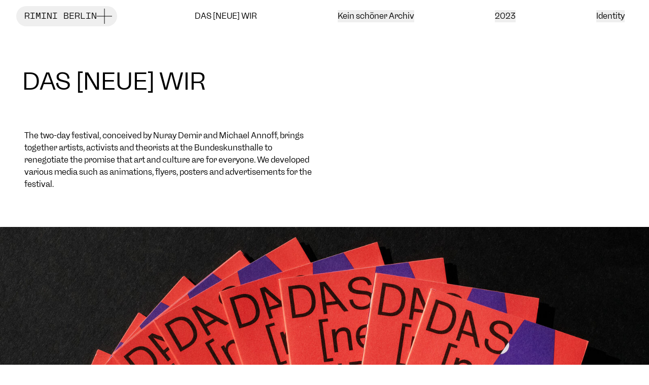

--- FILE ---
content_type: text/html; charset=utf-8
request_url: https://www.rimini-berlin.de/en/projects/das-neue-wir/
body_size: 24325
content:
<!DOCTYPE html><html lang="en" q:render="ssr" q:route="[lang]/[...uri]" q:container="paused" q:version="1.8.0" q:base="/build/en/" q:locale="en" q:manifest-hash="ceoh2h" q:instance="xapsmeh2ra"><!--qv q:id=0 q:key=6Kck:0r_0--><!--qv q:id=1 q:key=TxCF:JS_7--><!--qv q:s q:sref=1 q:key=--><head on-window:load="q-DcVFYANI.js#s_6bH92HveK8o[0 1]" q:id="2" q:head><meta charSet="utf-8" q:head><!--qv q:id=3 q:key=9B0Y:JS_0--><!--qv q:key=BI_0--><title q:head>DAS [NEUE] WIR | Rimini Berlin</title><link rel="canonical" href="https://www.rimini-berlin.de/en/projects/das-neue-wir/" q:id="4" q:head><meta name="viewport" content="width=device-width, initial-scale=1.0" q:head><link rel="apple-touch-icon" sizes="57x57" href="/favicon/apple-icon-57x57.png" q:head><link rel="apple-touch-icon" sizes="60x60" href="/favicon/apple-icon-60x60.png" q:head><link rel="apple-touch-icon" sizes="72x72" href="/favicon/apple-icon-72x72.png" q:head><link rel="apple-touch-icon" sizes="76x76" href="/favicon/apple-icon-76x76.png" q:head><link rel="apple-touch-icon" sizes="114x114" href="/favicon/apple-icon-114x114.png" q:head><link rel="apple-touch-icon" sizes="120x120" href="/favicon/apple-icon-120x120.png" q:head><link rel="apple-touch-icon" sizes="144x144" href="/favicon/apple-icon-144x144.png" q:head><link rel="apple-touch-icon" sizes="152x152" href="/favicon/apple-icon-152x152.png" q:head><link rel="apple-touch-icon" sizes="180x180" href="/favicon/apple-icon-180x180.png" q:head><link rel="icon" type="image/png" sizes="192x192" href="/favicon/android-icon-192x192.png" q:head><link rel="icon" type="image/png" sizes="32x32" href="/favicon/favicon-32x32.png" q:head><link rel="icon" type="image/png" sizes="96x96" href="/favicon/favicon-96x96.png" q:head><link rel="icon" type="image/png" sizes="16x16" href="/favicon/favicon-16x16.png" q:head><link rel="manifest" href="/favicon/manifest.json" q:head><meta name="msapplication-TileColor" content="#ffffff" q:head><meta name="msapplication-TileImage" content="/ms-icon-144x144.png" q:head><meta name="theme-color" content="#ffffff" q:head><meta key="tag-generator" content="SEOmatic" name="generator" q:key="tag-generator" q:head><meta key="tag-description" content="The two-day festival, conceived by Nuray Demir and Michael Annoff, brings together artists, activists and theorists at the Bundeskunsthalle to renegotiate…" name="description" q:key="tag-description" q:head><meta key="tag-referrer" content="no-referrer-when-downgrade" name="referrer" q:key="tag-referrer" q:head><meta key="tag-robots" content="all" name="robots" q:key="tag-robots" q:head><meta key="tag-og:locale" content="en" property="og:locale" q:key="tag-og:locale" q:head><meta key="tag-og:locale:alternate" content="de" property="og:locale:alternate" q:key="tag-og:locale:alternate" q:head><meta key="tag-og:site_name" content="Rimini Berlin" property="og:site_name" q:key="tag-og:site_name" q:head><meta key="tag-og:type" content="website" property="og:type" q:key="tag-og:type" q:head><meta key="tag-og:url" content="https://www.rimini-berlin.de/en/projects/das-neue-wir" property="og:url" q:key="tag-og:url" q:head><meta key="tag-og:title" content="DAS [NEUE] WIR" property="og:title" q:key="tag-og:title" q:head><meta key="tag-og:description" content="The two-day festival, conceived by Nuray Demir and Michael Annoff, brings together artists, activists and theorists at the Bundeskunsthalle to renegotiate…" property="og:description" q:key="tag-og:description" q:head><meta key="tag-og:image" content="https://cms.rimini-berlin.de/media/imager/media/projects/das-neue-wir/6369/RiminiBerlin_DNW_DSC6824-1_a6c5141cc54bf13eb3cff9f60a7e5c1b.jpg?mtime=1710930214" property="og:image" q:key="tag-og:image" q:head><meta key="tag-og:image:width" content="1200" property="og:image:width" q:key="tag-og:image:width" q:head><meta key="tag-og:image:height" content="630" property="og:image:height" q:key="tag-og:image:height" q:head><meta key="tag-twitter:card" content="summary_large_image" name="twitter:card" q:key="tag-twitter:card" q:head><meta key="tag-twitter:creator" content="@" name="twitter:creator" q:key="tag-twitter:creator" q:head><meta key="tag-twitter:title" content="DAS [NEUE] WIR" name="twitter:title" q:key="tag-twitter:title" q:head><meta key="tag-twitter:description" content="The two-day festival, conceived by Nuray Demir and Michael Annoff, brings together artists, activists and theorists at the Bundeskunsthalle to renegotiate…" name="twitter:description" q:key="tag-twitter:description" q:head><meta key="tag-twitter:image" content="https://cms.rimini-berlin.de/media/imager/media/projects/das-neue-wir/6369/RiminiBerlin_DNW_DSC6824-1_a6c5141cc54bf13eb3cff9f60a7e5c1b.jpg?mtime=1710930214" name="twitter:image" q:key="tag-twitter:image" q:head><meta key="tag-twitter:image:width" content="1200" name="twitter:image:width" q:key="tag-twitter:image:width" q:head><meta key="tag-twitter:image:height" content="630" name="twitter:image:height" q:key="tag-twitter:image:height" q:head><script type="application/ld+json" q:key="script-mainEntityOfPage" q:id="5" q:head>{"@context":"http://schema.org","@type":"WebSite","author":{"@id":"https://www.rimini-berlin.de/en#identity"},"copyrightHolder":{"@id":"https://www.rimini-berlin.de/en#identity"},"copyrightYear":"2024","creator":{"@id":"#creator"},"dateCreated":"2024-03-19T16:29:39+01:00","dateModified":"2024-04-15T09:37:27+02:00","datePublished":"2024-03-19T16:45:00+01:00","description":"<p>The two-day festival, conceived by Nuray Demir and Michael Annoff, brings together artists, activists and theorists at the Bundeskunsthalle to renegotiate the promise that art and culture are for everyone. We developed various media such as animations, flyers, posters and advertisements for the festival.</p>","headline":"DAS [NEUE] WIR","image":{"@type":"ImageObject","url":"https://cms.rimini-berlin.de/media/imager/media/projects/das-neue-wir/6369/RiminiBerlin_DNW_DSC6824-1_a6c5141cc54bf13eb3cff9f60a7e5c1b.jpg?mtime=1710930214"},"inLanguage":"en","mainEntityOfPage":"https://www.rimini-berlin.de/en/projects/das-neue-wir","name":"DAS [NEUE] WIR","publisher":{"@id":"#creator"},"url":"https://www.rimini-berlin.de/en/projects/das-neue-wir"}</script><script type="application/ld+json" q:key="script-identity" q:id="6" q:head>{"@context":"http://schema.org","@id":"https://www.rimini-berlin.de/en#identity","@type":"LocalBusiness","alternateName":"Rimini","description":"Rimini Berlin is a design studio specializing in printed, digital, spatial and film projects for clients in cultural and scientific fields. Our work is defined by a strong conceptual and experimental approach as well as cross-media collaboration.","name":"Rimini Berlin","priceRange":"$","url":"https://www.rimini-berlin.de/en"}</script><script type="application/ld+json" q:key="script-creator" q:id="7" q:head>{"@context":"http://schema.org","@id":"#creator","@type":"Organization"}</script><script type="application/ld+json" q:key="script-breadcrumbList" q:id="8" q:head>{"@context":"http://schema.org","@type":"BreadcrumbList","description":"Breadcrumbs list","itemListElement":[{"@type":"ListItem","item":"https://www.rimini-berlin.de/en","name":"Home","position":1},{"@type":"ListItem","item":"https://www.rimini-berlin.de/en/projects","name":"Projects","position":2},{"@type":"ListItem","item":"https://www.rimini-berlin.de/en/projects/das-neue-wir","name":"DAS [NEUE] WIR","position":3}],"name":"Breadcrumbs"}</script><link key="canonical" href="https://www.rimini-berlin.de/en/projects/das-neue-wir" rel="canonical" q:key="canonical" q:head><link key="home" href="https://www.rimini-berlin.de/en" rel="home" q:key="home" q:head><link key="author" href="https://www.rimini-berlin.de/en/humans.txt" rel="author" type="text/plain" q:key="author" q:head><link key="alternate-0" href="https://www.rimini-berlin.de/de/projekte/das-neue-wir" hreflang="x-default" rel="alternate" q:key="alternate-0" q:head><link key="alternate-1" href="https://www.rimini-berlin.de/de/projekte/das-neue-wir" hreflang="de" rel="alternate" q:key="alternate-1" q:head><link key="alternate-2" href="https://www.rimini-berlin.de/en/projects/das-neue-wir" hreflang="en" rel="alternate" q:key="alternate-2" q:head><style q:id="9" q:head>:root {--primary-color: 255 255 255 !important; --tertiary-color: 0 255 255 !important; --nav-color: 255 255 255 !important}</style><!--/qv--><!--/qv--><!--qv q:id=a q:key=m0tN:JS_1--><!--qv q:key=Z1_2--><!--qv q:s q:sref=a q:key=--><!--/qv--><!--/qv--><!--/qv--><!--qv q:id=b q:key=0Gjl:JS_2--><script data-insights="25dvmficq71" q:key="6Q_0" q:id="c" q:head>(function no(t,e,s,n,o,i){var me,ue;const a=((me=e.querySelector("[q\\:version]"))==null?void 0:me.getAttribute("q:version"))||"unknown",r=((ue=e.querySelector("[q\\:manifest-hash]"))==null?void 0:ue.getAttribute("q:manifest-hash"))||"dev",l=[],c=new Set;let p=0,f=0;t.qSymbolTracker={symbols:l,publicApiKey:o};let D,K=performance.now();const X=e.querySelector("[q\\:route]");X&&new MutationObserver(C=>{C.find(G=>G.attributeName==="q:route")&&(K=performance.now())}).observe(X,{attributes:!0});function v(){if(D=null,l.length>p){const N={qVersion:a,publicApiKey:o,manifestHash:r,previousSymbol:p==0?null:l[p-1].symbol,symbols:l.slice(p)};n.sendBeacon(i.replace("${publicApiKey}",o),JSON.stringify(N)),p=l.length}}function L(){D!=null&&clearTimeout(D),D=setTimeout(v,1e3)}e.addEventListener("visibilitychange",()=>e.visibilityState==="hidden"&&v()),e.addEventListener("qsymbol",N=>{const C=N,$=C.detail,G=$.reqTime,pe=C.timeStamp,oe=$.symbol;if(!c.has(oe)){c.add(oe);const Be=(X==null?void 0:X.getAttribute("q:route"))||"/";l.push({symbol:oe,route:Be,delay:Math.round(0-f+G),latency:Math.round(pe-G),timeline:Math.round(0-K+G),interaction:!!$.element}),f=pe,L()}}),t.addEventListener("error",N=>{const C=N.error;if(!(C&&typeof C=="object"))return;const $={url:s.toString(),manifestHash:r,timestamp:new Date().getTime(),source:N.filename,line:N.lineno,column:N.colno,message:N.message,error:"message"in C?C.message:String(C),stack:"stack"in C&&C.stack||""};n.sendBeacon(i.replace("${publicApiKey}",o)+"error/",JSON.stringify($))})})(window, document, location, navigator, "25dvmficq71",
          "https://qwik-insights.builder.io/api/v1/${publicApiKey}/post/"
        )</script><!--/qv--><link rel="preload" href="/assets/BOGJ1sIU-FreigeistMono-Regular.woff" as="font" type="font/woff" crossorigin><link rel="preload" href="/assets/DFUYIzJL-NeueFreigeist-SemiBold.woff" as="font" type="font/woff" crossorigin><link rel="preload" href="/assets/DwL09Af0-NeueFreigeist-Regular.woff" as="font" type="font/woff" crossorigin><link rel="preload" href="/assets/BqWLJMTL-FreigeistMono-Regular.woff2" as="font" type="font/woff2" crossorigin><link rel="preload" href="/assets/DNJ1SeTr-NeueFreigeist-Regular.woff2" as="font" type="font/woff2" crossorigin><link rel="preload" href="/assets/Bdp78tDR-NeueFreigeist-SemiBold.woff2" as="font" type="font/woff2" crossorigin><link rel="stylesheet" href="/assets/BioXazCi-style.css"><style q:style="lcydw1-0" hidden>:root{view-transition-name:none}</style></head><body><!--qv q:id=d q:key=5BeB:JS_6--><!--qv q:s q:sref=d q:key=--><!--qv q:id=e q:key=N5HX:JS_5--><!--qv q:s q:sref=e q:key=--><!--qv q:id=f q:key=e0ss:JS_3--><!--qv q:key=zl_1--><!--qv q:id=g q:key=0jtE:zl_0--><!--qv q:s q:sref=g q:key=--><!--qv q:id=h q:key=zRtk:zl_0--><!--qv q:key=jx_4--><!--qv q:id=i q:key=MIKl:jx_0--><!--qv q:key=pk_1--><!--/qv--><script type="placeholder" hidden q:id="j" on-document:qinit="q-DzgkDaUw.js#_hW[0]"></script><!--/qv--><!--qv q:id=k q:key=wMeq:jx_1--><!--qv q:key=ed_5--><div class="header-grid pointer-events-none sticky inset-x-0 top-0 z-40 lg:fixed" on:qvisible="q-DA5uYfbw.js#_hW[0]
q-D8GgjcGH.js#_hW[1]
q-CYw5ksmS.js#_hW[2]" q:id="l"><header class="nav md:max-w-72  relative  w-full" q:id="m"><button class="group pointer-events-auto -ml-4 mt-3 flex items-center justify-between gap-8 rounded-full py-2 pl-4 pr-6" on:click="q-XoL6zRUj.js#s_wDM8xzd15J8[0]" q:id="n"><div class="link-underline group-hover:link-underline--hover -mb-1 hidden pb-1 font-mono uppercase lg:block" q:id="o">Rimini Berlin</div><div class="relative h-4 flex-auto px-2 pb-1 text-left lg:text-right"><span style="--tw-rotate: 0deg" class="absolute left-0 top-1/2 inline-block origin-center -translate-y-1/2 transform" q:id="p"><svg width="30" height="30" viewBox="0 0 30 30" fill="none" xmlns="http://www.w3.org/2000/svg" class="overflow-visible"><path d="M 15 30 V 0 M 0 15 H 30" stroke="currentColor" stroke-width="1.2" stroke-miterlimit="10" vector-effect="non-scaling-stroke"></path></svg></span></div><div class="sr-only">Toggle Menu</div></button><nav class="pointer-events-none absolute inset-x-0 top-full pb-2" q:key="ed_4" q:id="q"><ul class="opacity-0" q:id="r"><li><!--qv q:id=s q:key=8gdL:ed_1--><a q:link tabIndex="-1" href="/en" data-prefetch class="group -mx-2 mb-2 block rounded-2xl bg-gray-300/50 px-4 py-4 backdrop-blur hover:bg-gray-300/70" on:click="#0
q-oqU41TOs.js#s_pIf0khHUxfY[0 1 1 1]" on:mouseover="q-Dmpu8dI8.js#s_Osdg8FnYTw4" on:focus="q-Dmpu8dI8.js#s_Osdg8FnYTw4" on:qvisible="q-Dmpu8dI8.js#s_Osdg8FnYTw4" q:key="AD_1" q:id="t"><!--qv q:s q:sref=s q:key=--><span><!--t=u-->Home<!----></span><!--/qv--></a><!--/qv--></li><li q:key="53"><!--qv q:id=v q:key=8gdL:ed_2--><a q:link tabIndex="-1" href="/en/projects" data-prefetch class="group -mx-2 mb-2 block rounded-2xl bg-gray-300/50 px-4 py-4 backdrop-blur hover:bg-gray-300/70" on:click="#0
q-oqU41TOs.js#s_pIf0khHUxfY[0 1 1 1]" on:mouseover="q-Dmpu8dI8.js#s_Osdg8FnYTw4" on:focus="q-Dmpu8dI8.js#s_Osdg8FnYTw4" on:qvisible="q-Dmpu8dI8.js#s_Osdg8FnYTw4" q:key="AD_1" q:id="w"><!--qv q:s q:sref=v q:key=--><span class="link-underline group-hover:link-underline--hover -mb-1 pb-1">Projects</span><!--/qv--></a><!--/qv--></li><li q:key="1938"><!--qv q:id=x q:key=8gdL:ed_2--><a q:link tabIndex="-1" href="/en/about" data-prefetch class="group -mx-2 mb-2 block rounded-2xl bg-gray-300/50 px-4 py-4 backdrop-blur hover:bg-gray-300/70" on:click="#0
q-oqU41TOs.js#s_pIf0khHUxfY[0 1 1 1]" on:mouseover="q-Dmpu8dI8.js#s_Osdg8FnYTw4" on:focus="q-Dmpu8dI8.js#s_Osdg8FnYTw4" on:qvisible="q-Dmpu8dI8.js#s_Osdg8FnYTw4" q:key="AD_1" q:id="y"><!--qv q:s q:sref=x q:key=--><span class="link-underline group-hover:link-underline--hover -mb-1 pb-1">About</span><!--/qv--></a><!--/qv--></li><li class="text-right" q:key="ed_3"><div class="-mx-1 inline-flex rounded-full bg-gray-300/50 text-xs backdrop-blur"><a href="https://www.rimini-berlin.de/de/projekte/das-neue-wir" hreflang="de" tabIndex="-1" class="inline-block rounded-full p-2 uppercase group" q:key="de" q:id="z"><span class="link-underline group-hover:link-underline--hover group-focus-visible:link-underline--hover -mb-px inline-block pb-px">de</span></a><a href="https://www.rimini-berlin.de/en/projects/das-neue-wir" hreflang="en" tabIndex="-1" class="inline-block rounded-full p-2 uppercase bg-black text-white" q:key="en" q:id="10"><span class="link-underline group-hover:link-underline--hover group-focus-visible:link-underline--hover -mb-px inline-block pb-px">en</span></a></div></li></ul></nav></header></div><!--/qv--><!--/qv--><main class="min-h-dvh" q:id="11"><!--qv q:s q:sref=h q:key=--><!--qv q:id=12 q:key=WuDA:zl_0--><!--qv q:key=xg_8--><!--qv q:id=13 q:key=WgZH:xg_4--><!--qv q:key=oS_13--><article on:qvisible="q-Ca3W6H71.js#_hW[0]" q:id="14"><section class="header-grid top-0 z-10 bg-white py-5 lg:sticky"><div class="flex flex-wrap justify-between gap-x-4 gap-y-2"><!--qv q:id=15 q:key=Omef:oS_0--><!--qv q:key=cm_1--><h2><!--qv q:s q:sref=15 q:key=--><span q:id="16">DAS [NEUE] WIR</span><!--/qv--></h2><!--/qv--><!--/qv--><div><!--qv q:key=oS_2--><button title="Filter by Kein schöner Archiv" class="_possibleFilter_6hck8_15 partner" on:click="q-Cpnt9S6t.js#s_MN0n7irMSjQ[0 1]" q:key="5986" q:id="17">Kein schöner Archiv</button><!--/qv--></div><div><!--qv q:key=oS_4--><button title="Filter by 2023" class="_possibleFilter_6hck8_15 year" on:click="q-lRSAfxra.js#s_PQbGjdrgx0c[0 1]" q:key="240" q:id="18">2023</button><!--/qv--></div><div class="hidden lg:block"><!--qv q:key=oS_6--><button title="Filter by Identity" class="_possibleFilter_6hck8_15 projectCategory" on:click="q-DWpK-YdP.js#s_LcJntHhflDk[0 1]" q:key="243" q:id="19">Identity</button><!--/qv--></div></div></section><section class="content-grid"><h1 class="_verticalSpace_6cnzi_21 text-balance hyphens-auto -indent-px text-4xl  lg:-indent-1 lg:text-5xl 2xl:hyphens-manual 2xl:text-[8vmin]" q:key="oS_7" q:id="1a">DAS [NEUE] WIR</h1><div class="_text_6cnzi_54 _intro_6hck8_6" q:key="oS_8" q:id="1b"><p>The two-day festival, conceived by Nuray Demir and Michael Annoff, brings together artists, activists and theorists at the Bundeskunsthalle to renegotiate the promise that art and culture are for everyone. We developed various media such as animations, flyers, posters and advertisements for the festival.</p></div><div class="full-width content-grid" q:id="1c"><!--qv q:id=1d q:key=rxgA:oS_9--><figure class="full-width content-grid _verticalSpace_6cnzi_21" q:key="x7_10" q:id="1e"><!--qv q:key=x7_9--><!--qv q:key=x7_4--><!--qv q:id=1f q:key=3eLx:6369--><!--qv q:key=x7_12--><picture style="--focal-point-x: 0%;--focal-point-y: 0%; transform-origin: calc(var(--focal-point-x, 0%) + 50%) calc(var(--focal-point-y, 0%) + 50%);" class="relative full-width max-h-[100vh] w-full portrait:hidden" q:id="1g"><!--qv q:id=1h q:key=Uqtk:x7_11--><style q:style="ubet9d-0" hidden>.wrapper canvas{z-index:-1;position:absolute;top:0;left:0;width:100%;height:100%}canvas{width:100%;aspect-ratio:var(--ratio, 3/2)}</style><canvas aria-hidden="true" width="64" height="64" class="_blurhash_194b0_42" on:qvisible="q-KUMzqVXm.js#_hW[0]" q:key="eZ_0" q:id="1i"></canvas><!--/qv--><img style="object-position: calc(var(--focal-point-x, 0%) + 50%) calc(var(--focal-point-y, 0%) + 50%)" loading="lazy" srcset="https://cms.rimini-berlin.de/media/imager/media/projects/das-neue-wir/6369/RiminiBerlin_DNW_DSC6824-1_d2799ae4d9532e75c7b76f8fe7c80560.jpg 320w, https://cms.rimini-berlin.de/media/imager/media/projects/das-neue-wir/6369/RiminiBerlin_DNW_DSC6824-1_b12650c5e7f047954b67d3ceb0a0b1c3.jpg 480w, https://cms.rimini-berlin.de/media/imager/media/projects/das-neue-wir/6369/RiminiBerlin_DNW_DSC6824-1_5472332afa344033d2bf9e7b6b9d883e.jpg 600w, https://cms.rimini-berlin.de/media/imager/media/projects/das-neue-wir/6369/RiminiBerlin_DNW_DSC6824-1_5ae402c9837860cd6e4f65e304b3a5fa.jpg 800w, https://cms.rimini-berlin.de/media/imager/media/projects/das-neue-wir/6369/RiminiBerlin_DNW_DSC6824-1_6c0c164bd2b597ee32b68b8b5755bd2e.jpg 1200w, https://cms.rimini-berlin.de/media/imager/media/projects/das-neue-wir/6369/RiminiBerlin_DNW_DSC6824-1_353fe568217a4ecd8f2727f818d6534e.jpg 1600w, https://cms.rimini-berlin.de/media/imager/media/projects/das-neue-wir/6369/RiminiBerlin_DNW_DSC6824-1_bc9e4c42e52fd22ff41eda620350ec20.jpg 2000w, https://cms.rimini-berlin.de/media/imager/media/projects/das-neue-wir/6369/RiminiBerlin_DNW_DSC6824-1_4e57d52f89dc62001fa3deff5aab68af.jpg 2400w" src="https://cms.rimini-berlin.de/media/projects/das-neue-wir/RiminiBerlin_DNW_DSC6824-1.jpg" sizes="100vw" alt="" width="5150" height="3434" class="block h-full  w-full object-cover _img_194b0_32" q:id="1j"></picture><!--/qv--><!--/qv--><!--/qv--><!--qv q:key=x7_8--><!--qv q:id=1k q:key=3eLx:6328--><!--qv q:key=x7_12--><picture style="--focal-point-x: 0%;--focal-point-y: 0%; transform-origin: calc(var(--focal-point-x, 0%) + 50%) calc(var(--focal-point-y, 0%) + 50%);" class="relative full-width max-h-[100vh] w-full landscape:hidden" q:id="1l"><!--qv q:id=1m q:key=Uqtk:x7_11--><canvas aria-hidden="true" width="64" height="64" class="_blurhash_194b0_42" on:qvisible="q-KUMzqVXm.js#_hW[0]" q:key="eZ_0" q:id="1n"></canvas><!--/qv--><img style="object-position: calc(var(--focal-point-x, 0%) + 50%) calc(var(--focal-point-y, 0%) + 50%)" loading="lazy" srcset="https://cms.rimini-berlin.de/media/imager/media/projects/das-neue-wir/6328/RiminiBerlin_DNW_DSC6857-1_d2799ae4d9532e75c7b76f8fe7c80560.jpg 320w, https://cms.rimini-berlin.de/media/imager/media/projects/das-neue-wir/6328/RiminiBerlin_DNW_DSC6857-1_b12650c5e7f047954b67d3ceb0a0b1c3.jpg 480w, https://cms.rimini-berlin.de/media/imager/media/projects/das-neue-wir/6328/RiminiBerlin_DNW_DSC6857-1_5472332afa344033d2bf9e7b6b9d883e.jpg 600w, https://cms.rimini-berlin.de/media/imager/media/projects/das-neue-wir/6328/RiminiBerlin_DNW_DSC6857-1_5ae402c9837860cd6e4f65e304b3a5fa.jpg 800w, https://cms.rimini-berlin.de/media/imager/media/projects/das-neue-wir/6328/RiminiBerlin_DNW_DSC6857-1_6c0c164bd2b597ee32b68b8b5755bd2e.jpg 1200w, https://cms.rimini-berlin.de/media/imager/media/projects/das-neue-wir/6328/RiminiBerlin_DNW_DSC6857-1_353fe568217a4ecd8f2727f818d6534e.jpg 1600w, https://cms.rimini-berlin.de/media/imager/media/projects/das-neue-wir/6328/RiminiBerlin_DNW_DSC6857-1_bc9e4c42e52fd22ff41eda620350ec20.jpg 2000w, https://cms.rimini-berlin.de/media/imager/media/projects/das-neue-wir/6328/RiminiBerlin_DNW_DSC6857-1_4e57d52f89dc62001fa3deff5aab68af.jpg 2400w" src="https://cms.rimini-berlin.de/media/projects/das-neue-wir/RiminiBerlin_DNW_DSC6857-1.jpg" sizes="100vw" alt="" width="3165" height="4016" class="block h-full  w-full object-cover _img_194b0_32" q:id="1o"></picture><!--/qv--><!--/qv--><!--/qv--><!--/qv--></figure><!--/qv--></div><!--qv q:id=1p q:key=ObgV:6353--><!--qv q:id=1q q:key=0Ewn:63531--><div class="_items_cxgkg_17 left" q:key="w9_6" q:id="1r"><figure class="mt-1 transform-gpu self-start _media_cxgkg_45" q:key="6383" q:id="1s"><!--qv q:id=1t q:key=3eLx:w9_0--><!--qv q:key=x7_12--><picture style="aspect-ratio: 1; background-image:url(https://i.vimeocdn.com/video/1818506332-71e3657441040e3f21226ebcd426fb7c2c0ec910d7c1a6cbd43a71f5d9e8d51a-d_960); background-size:cover; background-position: center" class="overflow-clip h-auto w-full relative block bg-black/5" q:id="1u"><iframe loading="lazy" style="aspect-ratio: 1;" src="https://player.vimeo.com/video/925083448?h=14bfbdd6bd&amp;app_id=122963&amp;dnt=1&amp;background=1&amp;autoplay=1&amp;quality=1080p&amp;responsive=1" width="1080" height="1080" class="landscape absolute left-0 top-1/2 h-auto w-full -translate-y-1/2 pointer-events-none" q:id="1v"></iframe></picture><!--/qv--><!--/qv--></figure><div class="_text_cxgkg_40"><div class="_text_6cnzi_54" q:key="w9_5" q:id="1w"><p>Almost 50 years ago, forty men and one woman met at the Steigenberger Hotel in Bonn to initiate the planning of an art gallery for the Federal Republic of Germany. At the same time, a promise was made in (West) Germany with the New Cultural Policy: Art and culture for all! The two-day festival brings together artists, activists and theorists at the Bundeskunsthalle to renegotiate this promise.</p><p>The design can be associated with the architecture of the Bundeskunsthalle, but places it in the new context of the performative festival.</p><p>In addition to designing the festival, we also worked with <a href="https://www.keinschoenerarchiv.xyz" rel="noopener noreferrer" target="_blank">Nuray Demir and Michael Annoff</a> on the temporary design of the steels in front of the Bundeskunsthalle.</p></div></div></div><!--/qv--><!--/qv--><!--qv q:id=1x q:key=ObgV:6354--><!--qv q:id=1y q:key=CHpc:63541--><div class="_items_shlr8_1 sm" q:key="0f_4" q:id="1z"><figure q:key="6326" q:id="20"><!--qv q:id=21 q:key=3eLx:0f_0--><!--qv q:key=x7_12--><picture style="--focal-point-x: 0%;--focal-point-y: 0%; transform-origin: calc(var(--focal-point-x, 0%) + 50%) calc(var(--focal-point-y, 0%) + 50%);" class="relative full-width" q:id="22"><!--qv q:id=23 q:key=Uqtk:x7_11--><canvas aria-hidden="true" width="64" height="64" class="_blurhash_194b0_42" on:qvisible="q-KUMzqVXm.js#_hW[0]" q:key="eZ_0" q:id="24"></canvas><!--/qv--><img style="object-position: calc(var(--focal-point-x, 0%) + 50%) calc(var(--focal-point-y, 0%) + 50%)" loading="lazy" srcset="https://cms.rimini-berlin.de/media/imager/media/projects/das-neue-wir/6326/RiminiBerlin_DNW_DSC6850-1_d2799ae4d9532e75c7b76f8fe7c80560.jpg 320w, https://cms.rimini-berlin.de/media/imager/media/projects/das-neue-wir/6326/RiminiBerlin_DNW_DSC6850-1_b12650c5e7f047954b67d3ceb0a0b1c3.jpg 480w, https://cms.rimini-berlin.de/media/imager/media/projects/das-neue-wir/6326/RiminiBerlin_DNW_DSC6850-1_5472332afa344033d2bf9e7b6b9d883e.jpg 600w, https://cms.rimini-berlin.de/media/imager/media/projects/das-neue-wir/6326/RiminiBerlin_DNW_DSC6850-1_5ae402c9837860cd6e4f65e304b3a5fa.jpg 800w, https://cms.rimini-berlin.de/media/imager/media/projects/das-neue-wir/6326/RiminiBerlin_DNW_DSC6850-1_6c0c164bd2b597ee32b68b8b5755bd2e.jpg 1200w, https://cms.rimini-berlin.de/media/imager/media/projects/das-neue-wir/6326/RiminiBerlin_DNW_DSC6850-1_353fe568217a4ecd8f2727f818d6534e.jpg 1600w, https://cms.rimini-berlin.de/media/imager/media/projects/das-neue-wir/6326/RiminiBerlin_DNW_DSC6850-1_bc9e4c42e52fd22ff41eda620350ec20.jpg 2000w, https://cms.rimini-berlin.de/media/imager/media/projects/das-neue-wir/6326/RiminiBerlin_DNW_DSC6850-1_4e57d52f89dc62001fa3deff5aab68af.jpg 2400w" src="https://cms.rimini-berlin.de/media/projects/das-neue-wir/RiminiBerlin_DNW_DSC6850-1.jpg" sizes="100vw" alt="" width="3428" height="3533" class="h-auto w-full _img_194b0_32" q:id="25"></picture><!--/qv--><!--/qv--></figure><figure q:key="6325" q:id="26"><!--qv q:id=27 q:key=3eLx:0f_0--><!--qv q:key=x7_12--><picture style="--focal-point-x: 0%;--focal-point-y: 0%; transform-origin: calc(var(--focal-point-x, 0%) + 50%) calc(var(--focal-point-y, 0%) + 50%);" class="relative full-width" q:id="28"><!--qv q:id=29 q:key=Uqtk:x7_11--><canvas aria-hidden="true" width="64" height="64" class="_blurhash_194b0_42" on:qvisible="q-KUMzqVXm.js#_hW[0]" q:key="eZ_0" q:id="2a"></canvas><!--/qv--><img style="object-position: calc(var(--focal-point-x, 0%) + 50%) calc(var(--focal-point-y, 0%) + 50%)" loading="lazy" srcset="https://cms.rimini-berlin.de/media/imager/media/projects/das-neue-wir/6325/RiminiBerlin_DNW__DSC6855-1_d2799ae4d9532e75c7b76f8fe7c80560.jpg 320w, https://cms.rimini-berlin.de/media/imager/media/projects/das-neue-wir/6325/RiminiBerlin_DNW__DSC6855-1_b12650c5e7f047954b67d3ceb0a0b1c3.jpg 480w, https://cms.rimini-berlin.de/media/imager/media/projects/das-neue-wir/6325/RiminiBerlin_DNW__DSC6855-1_5472332afa344033d2bf9e7b6b9d883e.jpg 600w, https://cms.rimini-berlin.de/media/imager/media/projects/das-neue-wir/6325/RiminiBerlin_DNW__DSC6855-1_5ae402c9837860cd6e4f65e304b3a5fa.jpg 800w, https://cms.rimini-berlin.de/media/imager/media/projects/das-neue-wir/6325/RiminiBerlin_DNW__DSC6855-1_6c0c164bd2b597ee32b68b8b5755bd2e.jpg 1200w, https://cms.rimini-berlin.de/media/imager/media/projects/das-neue-wir/6325/RiminiBerlin_DNW__DSC6855-1_353fe568217a4ecd8f2727f818d6534e.jpg 1600w, https://cms.rimini-berlin.de/media/imager/media/projects/das-neue-wir/6325/RiminiBerlin_DNW__DSC6855-1_bc9e4c42e52fd22ff41eda620350ec20.jpg 2000w, https://cms.rimini-berlin.de/media/imager/media/projects/das-neue-wir/6325/RiminiBerlin_DNW__DSC6855-1_4e57d52f89dc62001fa3deff5aab68af.jpg 2400w" src="https://cms.rimini-berlin.de/media/projects/das-neue-wir/RiminiBerlin_DNW__DSC6855-1.jpg" sizes="100vw" alt="" width="2902" height="4016" class="h-auto w-full _img_194b0_32" q:id="2b"></picture><!--/qv--><!--/qv--></figure></div><!--/qv--><!--/qv--></section></article><aside class="_verticalSpaceBig_6cnzi_34"><div class="header-grid mb-4"><h5 class="-ml-px">Weitere Projekte</h5></div><div class="content-grid _verticalSpace_6cnzi_21"><ul class="feature grid grid-cols-1 items-end gap-4  md:grid-cols-2 lg:grid-cols-4" q:id="2c"><li class="group relative opacity-0" q:key="20094"><div class="w-full" q:key="20103"><!--qv q:id=2d q:key=Cs3p:oS_10--><!--qv q:key=x7_0--><!--qv q:id=2e q:key=3eLx:20102--><!--qv q:key=x7_12--><picture style="--focal-point-x: 0%;--focal-point-y: 0%; transform-origin: calc(var(--focal-point-x, 0%) + 50%) calc(var(--focal-point-y, 0%) + 50%);" class="relative block h-auto w-full object-cover portrait:hidden" q:id="2f"><!--qv q:id=2g q:key=Uqtk:x7_11--><canvas aria-hidden="true" width="64" height="64" class="_blurhash_194b0_42" on:qvisible="q-KUMzqVXm.js#_hW[0]" q:key="eZ_0" q:id="2h"></canvas><!--/qv--><img style="object-position: calc(var(--focal-point-x, 0%) + 50%) calc(var(--focal-point-y, 0%) + 50%)" loading="lazy" srcset="https://cms.rimini-berlin.de/media/imager/media/projects/zwischenstopp/20102/RiminiBerlin_Zwischenstopp05_d2799ae4d9532e75c7b76f8fe7c80560.jpg 320w, https://cms.rimini-berlin.de/media/imager/media/projects/zwischenstopp/20102/RiminiBerlin_Zwischenstopp05_b12650c5e7f047954b67d3ceb0a0b1c3.jpg 480w, https://cms.rimini-berlin.de/media/imager/media/projects/zwischenstopp/20102/RiminiBerlin_Zwischenstopp05_5472332afa344033d2bf9e7b6b9d883e.jpg 600w, https://cms.rimini-berlin.de/media/imager/media/projects/zwischenstopp/20102/RiminiBerlin_Zwischenstopp05_5ae402c9837860cd6e4f65e304b3a5fa.jpg 800w, https://cms.rimini-berlin.de/media/imager/media/projects/zwischenstopp/20102/RiminiBerlin_Zwischenstopp05_6c0c164bd2b597ee32b68b8b5755bd2e.jpg 1200w, https://cms.rimini-berlin.de/media/imager/media/projects/zwischenstopp/20102/RiminiBerlin_Zwischenstopp05_353fe568217a4ecd8f2727f818d6534e.jpg 1600w, https://cms.rimini-berlin.de/media/imager/media/projects/zwischenstopp/20102/RiminiBerlin_Zwischenstopp05_bc9e4c42e52fd22ff41eda620350ec20.jpg 2000w, https://cms.rimini-berlin.de/media/imager/media/projects/zwischenstopp/20102/RiminiBerlin_Zwischenstopp05_4e57d52f89dc62001fa3deff5aab68af.jpg 2400w" src="https://cms.rimini-berlin.de/media/projects/zwischenstopp/RiminiBerlin_Zwischenstopp05.jpg" sizes="(min-width: 1920px) 420px, (min-width: 1024px) 25vw, 90vw" alt="" width="2560" height="1706" class="h-auto w-full _img_194b0_32" q:id="2i"></picture><!--/qv--><!--/qv--><!--qv q:id=2j q:key=3eLx:20100--><!--qv q:key=x7_12--><picture style="--focal-point-x: 0%;--focal-point-y: 0%; transform-origin: calc(var(--focal-point-x, 0%) + 50%) calc(var(--focal-point-y, 0%) + 50%);" class="relative block h-auto w-full object-cover landscape:hidden" q:id="2k"><!--qv q:id=2l q:key=Uqtk:x7_11--><canvas aria-hidden="true" width="64" height="64" class="_blurhash_194b0_42" on:qvisible="q-KUMzqVXm.js#_hW[0]" q:key="eZ_0" q:id="2m"></canvas><!--/qv--><img style="object-position: calc(var(--focal-point-x, 0%) + 50%) calc(var(--focal-point-y, 0%) + 50%)" loading="lazy" srcset="https://cms.rimini-berlin.de/media/imager/media/projects/zwischenstopp/20100/RiminiBerlin_Zwischenstopp03_d2799ae4d9532e75c7b76f8fe7c80560.jpg 320w, https://cms.rimini-berlin.de/media/imager/media/projects/zwischenstopp/20100/RiminiBerlin_Zwischenstopp03_b12650c5e7f047954b67d3ceb0a0b1c3.jpg 480w, https://cms.rimini-berlin.de/media/imager/media/projects/zwischenstopp/20100/RiminiBerlin_Zwischenstopp03_5472332afa344033d2bf9e7b6b9d883e.jpg 600w, https://cms.rimini-berlin.de/media/imager/media/projects/zwischenstopp/20100/RiminiBerlin_Zwischenstopp03_5ae402c9837860cd6e4f65e304b3a5fa.jpg 800w, https://cms.rimini-berlin.de/media/imager/media/projects/zwischenstopp/20100/RiminiBerlin_Zwischenstopp03_6c0c164bd2b597ee32b68b8b5755bd2e.jpg 1200w, https://cms.rimini-berlin.de/media/imager/media/projects/zwischenstopp/20100/RiminiBerlin_Zwischenstopp03_353fe568217a4ecd8f2727f818d6534e.jpg 1600w, https://cms.rimini-berlin.de/media/imager/media/projects/zwischenstopp/20100/RiminiBerlin_Zwischenstopp03_bc9e4c42e52fd22ff41eda620350ec20.jpg 2000w, https://cms.rimini-berlin.de/media/imager/media/projects/zwischenstopp/20100/RiminiBerlin_Zwischenstopp03_4e57d52f89dc62001fa3deff5aab68af.jpg 2400w" src="https://cms.rimini-berlin.de/media/projects/zwischenstopp/RiminiBerlin_Zwischenstopp03.jpg" sizes="(min-width: 1920px) 420px, (min-width: 1024px) 25vw, 90vw" alt="" width="1816" height="2560" class="h-auto w-full _img_194b0_32" q:id="2n"></picture><!--/qv--><!--/qv--><!--/qv--><!--/qv--></div><div class="mt-2"><span class="link-underline group-hover:link-underline--hover group-focus-within:link-underline--hover">Zwischenstopp<br>Graduiertenkolleg UdK<br>2014</span></div><!--qv q:id=2o q:key=8gdL:oS_11--><a q:link href="/en/projects/zwischenstopp" data-prefetch class="absolute inset-0" on:click="#0
q-oqU41TOs.js#s_pIf0khHUxfY[0 1 1 1]" on:mouseover="q-Dmpu8dI8.js#s_Osdg8FnYTw4" on:focus="q-Dmpu8dI8.js#s_Osdg8FnYTw4" on:qvisible="q-Dmpu8dI8.js#s_Osdg8FnYTw4" q:key="AD_1" q:id="2p"><!--qv q:s q:sref=2o q:key=--><span class="sr-only">Open project &quot;Zwischenstopp&quot;</span><!--/qv--></a><!--/qv--></li><li class="group relative opacity-0" q:key="9281"><div class="w-full" q:key="9303"><!--qv q:id=2q q:key=Cs3p:oS_10--><!--qv q:key=x7_0--><!--qv q:id=2r q:key=3eLx:9286--><!--qv q:key=x7_12--><picture style="--focal-point-x: 0%;--focal-point-y: 0%; transform-origin: calc(var(--focal-point-x, 0%) + 50%) calc(var(--focal-point-y, 0%) + 50%);" class="relative block h-auto w-full object-cover portrait:hidden" q:id="2s"><!--qv q:id=2t q:key=Uqtk:x7_11--><canvas aria-hidden="true" width="64" height="64" class="_blurhash_194b0_42" on:qvisible="q-KUMzqVXm.js#_hW[0]" q:key="eZ_0" q:id="2u"></canvas><!--/qv--><img style="object-position: calc(var(--focal-point-x, 0%) + 50%) calc(var(--focal-point-y, 0%) + 50%)" loading="lazy" srcset="https://cms.rimini-berlin.de/media/imager/media/projects/folgen/9286/RiminiBerlin_Feistauer_Feistauer_Einladung_d2799ae4d9532e75c7b76f8fe7c80560.jpg 320w, https://cms.rimini-berlin.de/media/imager/media/projects/folgen/9286/RiminiBerlin_Feistauer_Feistauer_Einladung_b12650c5e7f047954b67d3ceb0a0b1c3.jpg 480w, https://cms.rimini-berlin.de/media/imager/media/projects/folgen/9286/RiminiBerlin_Feistauer_Feistauer_Einladung_5472332afa344033d2bf9e7b6b9d883e.jpg 600w, https://cms.rimini-berlin.de/media/imager/media/projects/folgen/9286/RiminiBerlin_Feistauer_Feistauer_Einladung_5ae402c9837860cd6e4f65e304b3a5fa.jpg 800w, https://cms.rimini-berlin.de/media/imager/media/projects/folgen/9286/RiminiBerlin_Feistauer_Feistauer_Einladung_6c0c164bd2b597ee32b68b8b5755bd2e.jpg 1200w, https://cms.rimini-berlin.de/media/imager/media/projects/folgen/9286/RiminiBerlin_Feistauer_Feistauer_Einladung_353fe568217a4ecd8f2727f818d6534e.jpg 1600w, https://cms.rimini-berlin.de/media/imager/media/projects/folgen/9286/RiminiBerlin_Feistauer_Feistauer_Einladung_bc9e4c42e52fd22ff41eda620350ec20.jpg 2000w, https://cms.rimini-berlin.de/media/imager/media/projects/folgen/9286/RiminiBerlin_Feistauer_Feistauer_Einladung_4e57d52f89dc62001fa3deff5aab68af.jpg 2400w" src="https://cms.rimini-berlin.de/media/projects/folgen/RiminiBerlin_Feistauer_Feistauer_Einladung.jpg" sizes="(min-width: 1920px) 420px, (min-width: 1024px) 25vw, 90vw" alt="" width="1510" height="1510" class="h-auto w-full _img_194b0_32" q:id="2v"></picture><!--/qv--><!--/qv--><!--qv q:id=2w q:key=3eLx:9285--><!--qv q:key=x7_12--><picture style="--focal-point-x: 0%;--focal-point-y: 0%; transform-origin: calc(var(--focal-point-x, 0%) + 50%) calc(var(--focal-point-y, 0%) + 50%);" class="relative block h-auto w-full object-cover landscape:hidden" q:id="2x"><!--qv q:id=2y q:key=Uqtk:x7_11--><canvas aria-hidden="true" width="64" height="64" class="_blurhash_194b0_42" on:qvisible="q-KUMzqVXm.js#_hW[0]" q:key="eZ_0" q:id="2z"></canvas><!--/qv--><img style="object-position: calc(var(--focal-point-x, 0%) + 50%) calc(var(--focal-point-y, 0%) + 50%)" loading="lazy" srcset="https://cms.rimini-berlin.de/media/imager/media/projects/folgen/9285/RiminiBerlin_Feistauer_Poster_IMG_7931_d2799ae4d9532e75c7b76f8fe7c80560.jpg 320w, https://cms.rimini-berlin.de/media/imager/media/projects/folgen/9285/RiminiBerlin_Feistauer_Poster_IMG_7931_b12650c5e7f047954b67d3ceb0a0b1c3.jpg 480w, https://cms.rimini-berlin.de/media/imager/media/projects/folgen/9285/RiminiBerlin_Feistauer_Poster_IMG_7931_5472332afa344033d2bf9e7b6b9d883e.jpg 600w, https://cms.rimini-berlin.de/media/imager/media/projects/folgen/9285/RiminiBerlin_Feistauer_Poster_IMG_7931_5ae402c9837860cd6e4f65e304b3a5fa.jpg 800w, https://cms.rimini-berlin.de/media/imager/media/projects/folgen/9285/RiminiBerlin_Feistauer_Poster_IMG_7931_6c0c164bd2b597ee32b68b8b5755bd2e.jpg 1200w, https://cms.rimini-berlin.de/media/imager/media/projects/folgen/9285/RiminiBerlin_Feistauer_Poster_IMG_7931_353fe568217a4ecd8f2727f818d6534e.jpg 1600w, https://cms.rimini-berlin.de/media/imager/media/projects/folgen/9285/RiminiBerlin_Feistauer_Poster_IMG_7931_bc9e4c42e52fd22ff41eda620350ec20.jpg 2000w, https://cms.rimini-berlin.de/media/imager/media/projects/folgen/9285/RiminiBerlin_Feistauer_Poster_IMG_7931_4e57d52f89dc62001fa3deff5aab68af.jpg 2400w" src="https://cms.rimini-berlin.de/media/projects/folgen/RiminiBerlin_Feistauer_Poster_IMG_7931.jpg" sizes="(min-width: 1920px) 420px, (min-width: 1024px) 25vw, 90vw" alt="" width="2204" height="2425" class="h-auto w-full _img_194b0_32" q:id="30"></picture><!--/qv--><!--/qv--><!--/qv--><!--/qv--></div><div class="mt-2"><span class="link-underline group-hover:link-underline--hover group-focus-within:link-underline--hover">Folgen (Follow)<br>Martin Feistauer<br>2023</span></div><!--qv q:id=31 q:key=8gdL:oS_11--><a q:link href="/en/projects/folgen" data-prefetch class="absolute inset-0" on:click="#0
q-oqU41TOs.js#s_pIf0khHUxfY[0 1 1 1]" on:mouseover="q-Dmpu8dI8.js#s_Osdg8FnYTw4" on:focus="q-Dmpu8dI8.js#s_Osdg8FnYTw4" on:qvisible="q-Dmpu8dI8.js#s_Osdg8FnYTw4" q:key="AD_1" q:id="32"><!--qv q:s q:sref=31 q:key=--><span class="sr-only">Open project &quot;Folgen (Follow)&quot;</span><!--/qv--></a><!--/qv--></li><li class="group relative opacity-0" q:key="6899"><div class="w-full" q:key="6972"><!--qv q:id=33 q:key=Cs3p:oS_10--><!--qv q:key=x7_0--><!--qv q:id=34 q:key=3eLx:6932--><!--qv q:key=x7_12--><picture style="aspect-ratio: 1; background-image:url(https://i.vimeocdn.com/video/1819657588-1ee5103c6cef21155de097e7dabc9b6c8fbc0afee22e9dbd1001eb65587fdf57-d_960); background-size:cover; background-position: center" class="block h-auto w-full object-cover portrait:hidden overflow-clip h-auto w-full relative block bg-black/5" q:id="35"><iframe loading="lazy" style="aspect-ratio: 1;" src="https://player.vimeo.com/video/925775998?h=13f09b6ebe&amp;app_id=122963&amp;dnt=1&amp;background=1&amp;autoplay=1&amp;quality=1080p&amp;responsive=1" width="1080" height="1080" class="landscape absolute left-0 top-1/2 h-auto w-full -translate-y-1/2 pointer-events-none" q:id="36"></iframe></picture><!--/qv--><!--/qv--><!--qv q:id=37 q:key=3eLx:6932--><!--qv q:key=x7_12--><picture style="aspect-ratio: 1; background-image:url(https://i.vimeocdn.com/video/1819657588-1ee5103c6cef21155de097e7dabc9b6c8fbc0afee22e9dbd1001eb65587fdf57-d_960); background-size:cover; background-position: center" class="block h-auto w-full object-cover landscape:hidden overflow-clip h-auto w-full relative block bg-black/5" q:id="38"><iframe loading="lazy" style="aspect-ratio: 1;" src="https://player.vimeo.com/video/925775998?h=13f09b6ebe&amp;app_id=122963&amp;dnt=1&amp;background=1&amp;autoplay=1&amp;quality=1080p&amp;responsive=1" width="1080" height="1080" class="landscape absolute left-0 top-1/2 h-auto w-full -translate-y-1/2 pointer-events-none" q:id="39"></iframe></picture><!--/qv--><!--/qv--><!--/qv--><!--/qv--></div><div class="mt-2"><span class="link-underline group-hover:link-underline--hover group-focus-within:link-underline--hover">Goldrausch 2023<br>Goldrausch Künstlerinnenprojekt<br>2023</span></div><!--qv q:id=3a q:key=8gdL:oS_11--><a q:link href="/en/projects/on-the-edge-of" data-prefetch class="absolute inset-0" on:click="#0
q-oqU41TOs.js#s_pIf0khHUxfY[0 1 1 1]" on:mouseover="q-Dmpu8dI8.js#s_Osdg8FnYTw4" on:focus="q-Dmpu8dI8.js#s_Osdg8FnYTw4" on:qvisible="q-Dmpu8dI8.js#s_Osdg8FnYTw4" q:key="AD_1" q:id="3b"><!--qv q:s q:sref=3a q:key=--><span class="sr-only">Open project &quot;Goldrausch 2023&quot;</span><!--/qv--></a><!--/qv--></li><li class="self-center text-center opacity-0"><!--qv q:id=3c q:key=8gdL:oS_12--><a q:link href="/en/projects/" data-prefetch class="group  inline-flex items-center gap-4 p-4" on:click="#0
q-oqU41TOs.js#s_pIf0khHUxfY[0 1 1 1]" on:mouseover="q-Dmpu8dI8.js#s_Osdg8FnYTw4" on:focus="q-Dmpu8dI8.js#s_Osdg8FnYTw4" on:qvisible="q-Dmpu8dI8.js#s_Osdg8FnYTw4" q:key="AD_1" q:id="3d"><!--qv q:s q:sref=3c q:key=--><span class="link-underline group-hover:link-underline--hover group-focus-within:link-underline--hover"> Alle Projekte</span> <svg width="36" height="27" viewBox="0 0 36 27" fill="none" xmlns="http://www.w3.org/2000/svg" class="h-8 w-auto lg:h-12"><path d="M 0 13 H 36 M 37 13 C 30 13 26 19 26 27 M 26 0 C 26 8 30 13 37 13" stroke="currentColor" stroke-width="1.2" stroke-miterlimit="10" vector-effect="non-scaling-stroke"></path></svg><!--/qv--></a><!--/qv--></li></ul></div></aside><!--/qv--><!--/qv--><!--/qv--><script type="placeholder" hidden q:id="3e" on-document:qidle="q-Ck38jyHE.js#_hW[0]"></script><!--/qv--><!--/qv--></main><!--qv q:id=3f q:key=U0Kd:jx_3--><style q:style="14q0mn-1" hidden>.footer-block{opacity:0}</style><footer class="content-grid" on:qvisible="q-BrqigPyj.js#_hW[0]" q:key="cA_1" q:id="3g"><div class="popout flex flex-col justify-between gap-8 py-32 font-mono lg:flex-row lg:gap-16 lg:py-64"><div class="_links_a7xo1_5 _linkUnderline_1m9nl_1 flex max-w-[55ch] flex-auto justify-end pr-12" q:key="1955"><div class="footer-block"><p>Rimini Berlin designs printed, digital, filmic and spatial projects for and with clients from the cultural and scientific sectors. We develop interdisciplinary projects in close collaboration with institutions, artists, publishers and museums. Working in a wide variety of media and a conceptual as well as experimental approach form the basis of our projects. </p><p><strong>Rimini Berlin GbR</strong><br>Franziska Morlok, Jenny Hasselbach</p><p>Karl-Kunger-Strasse 48<br>12435 Berlin</p><p>Glogauer Strasse 19<br>10999 BerlinGermany</p><p><a href="mailto:post@rimini-berlin.de">post@rimini-berlin.de</a><br>+49.30 25 32 33 77<br><br>Please send applications to<a href="mailto:an%EF%BF%BCjob@rimini-berlin.de"><br></a><a href="mailto:job@rimini-berlin.de">job@rimini-berlin.de</a></p></div></div><ul class="footer-block flex flex-col gap-4" q:key="1940"><li q:key="8844"><!--qv q:id=3h q:key=8gdL:cA_0--><a target="_self" href="https://www.rimini-berlin.de/en/imprint" class="_link_a7xo1_1 _linkUnderline_1m9nl_1" q:key="AD_1"><!--qv q:s q:sref=3h q:key=--><span>Imprint</span><!--/qv--></a><!--/qv--></li><li q:key="1950"><!--qv q:id=3i q:key=8gdL:cA_0--><a target="_self" href="https://www.rimini-berlin.de/en/about" class="_link_a7xo1_1 _linkUnderline_1m9nl_1" q:key="AD_1"><!--qv q:s q:sref=3i q:key=--><span>About</span><!--/qv--></a><!--/qv--></li></ul><ul class="footer-block flex flex-col gap-4" q:key="8703"><li q:key="8711"><!--qv q:id=3j q:key=8gdL:cA_0--><a target="_blank" href="https://www.ynm.studio/de/" class="_link_a7xo1_1 _linkUnderline_1m9nl_1" q:key="AD_1"><!--qv q:s q:sref=3j q:key=--><span>Design, Development: Yil&nbsp;&&nbsp;Mann</span><!--/qv--></a><!--/qv--></li></ul><ul class="footer-block flex flex-col gap-4" q:key="94"><li q:key="96"><!--qv q:id=3k q:key=8gdL:cA_0--><a target="_blank" href="https://www.instagram.com/riminiberlin/" class="_link_a7xo1_1 _linkUnderline_1m9nl_1" q:key="AD_1"><!--qv q:s q:sref=3k q:key=--><span>Instagram</span><!--/qv--></a><!--/qv--></li></ul></div></footer><!--/qv--><!--/qv--><!--/qv--><!--/qv--><!--/qv--><script>(async(e,t,n)=>{var s;if(!window._qcs&&history.scrollRestoration==="manual"){window._qcs=!0;const r=(s=history.state)==null?void 0:s._qCityScroll;r&&window.scrollTo(r.x,r.y);const o=document.currentScript;if(o){const i=o.closest("[q\\:container]");(await import(new URL(t,new URL(e,document.baseURI)).href))[n](i)}}})("/build/en/","q-B-GeELU9.js","s_1RJPKHqF8AQ");</script><!--/qv--><!--/qv--><script q:key="1Z_0">((i,r,a,o)=>{a=e=>{const t=document.querySelector("[q\\:base]");t&&r.active&&r.active.postMessage({type:"qprefetch",base:t.getAttribute("q:base"),...e})},document.addEventListener("qprefetch",e=>{const t=e.detail;r?a(t):i.push(t)}),"serviceWorker"in navigator?navigator.serviceWorker.register("/service-worker.js").then(e=>{o=()=>{r=e,i.forEach(a),a({bundles:i})},e.installing?e.installing.addEventListener("statechange",t=>{t.target.state=="activated"&&o()}):e.active&&o()}).catch(e=>console.error(e)):console.log("Service worker not supported in this browser.")})([])</script><!--/qv--><!--/qv--><!--/qv--><script type="placeholder" hidden q:id="3l" on-document:qinit="q-CT0zweJv.js#_hW[0]"></script><!--/qv--></body><!--/qv--><!--/qv--><!--/qv--><link rel="modulepreload" href="/build/en/q-Czlxvyas.js"><link rel="modulepreload" href="/build/en/q-CxsaB_Ai.js"><script q:type="prefetch-bundles">(window.qwikPrefetchSW||(window.qwikPrefetchSW=[])).push(["prefetch","/build/en/","q-NMz0XsOM.js","q-CxsaB_Ai.js","q-Czlxvyas.js","q-DcVFYANI.js","q-BC-XAVCC.js","q-CoHOM8H7.js","q-DzgkDaUw.js","q-BdYRcOCb.js","q-DVk7_DXM.js","q-Bi8kb9-Z.js","q-DA5uYfbw.js","q-BBD8ggRH.js","q-BrqigPyj.js","q-BYWX8ofA.js","q-D8GgjcGH.js","q-qTeTmwVD.js","q-DTZl93Un.js","q-CcZXRLRG.js","q-CYw5ksmS.js","q-XoL6zRUj.js","q-D33TxWKa.js","q-Dm0iJd_h.js","q-CiBT_rsp.js","q-oqU41TOs.js","q-Dmpu8dI8.js","q-Ca3W6H71.js","q-APJjuhVy.js","q-CAGpvMOd.js","q-CGuwsKpw.js","q-Cpnt9S6t.js","q-lRSAfxra.js","q-DWpK-YdP.js","q-KUMzqVXm.js","q-w4y-vJ-Q.js","q-Ck38jyHE.js","q-BJjYJW-P.js","q-CT0zweJv.js","q-6G6xwb1k.js","q-5uUjJjrs.js","q-DMniShXG.js","q-Bkhe5tDg.js","q-CWqwFjO8.js","q-BcSXdZcX.js","q-C_0kzsvR.js","q-CKpmi6uZ.js","q-DUQyOKcV.js","q-CvjvmdNW.js","q-BiY0Kk75.js","q-Cd89kVfn.js","q-0bzygkBg.js"]);document.dispatchEvent(new CustomEvent('qprefetch', {detail:{links: [location.pathname]}}))</script><script type="qwik/json">{"refs":{"2":"4r 5f","14":"p4","17":"p5 au","18":"p5 ao","19":"p5 ak","24":"pm","32":"p0 ye","j":"5l","l":"5o 5t 65","n":"2","t":"p0 ye","w":"p0 ye","y":"p0 ye","1i":"pb","1n":"pg","2a":"pr","2h":"qo","2m":"qu","2p":"p0 ye","2u":"rp","2z":"rv","3b":"p0 ye","3d":"p0 ye","3e":"dj","3g":"ry","3l":"s0"},"ctx":{"0":{"c":"qwik-speak=5f"},"1":{"h":" ox!","w":"oz","c":"qc-c=6! qc-ic=2c qc-h=23! qc-l=2b! qc-n=p0 qc-s=2a! qc-a=2d qc-ir=25"},"3":{"h":"se","s":"23! 2b!"},"4":{"h":" 7p"},"5":{"h":" 7p"},"6":{"h":" 7p"},"7":{"h":" 7p"},"8":{"h":" 7p"},"9":{"h":" 7p"},"10":{"h":" 7p"},"11":{"h":" 7p"},"12":{"h":"ac","w":"dj","s":"dh 2b! 11! dj"},"13":{"h":"sg dn!","w":"p4","s":"sh 10! p0 p1 26 p2 p4"},"15":{"h":"sk sj!"},"16":{"h":" 7p"},"20":{"h":" 7p"},"21":{"h":"ss 2e!","w":"ui uc uf uh","s":"35 36 37 38"},"22":{"h":" 7p"},"23":{"h":" pj!","w":"pm"},"25":{"h":" 7p"},"26":{"h":" 7p"},"27":{"h":"ss 2f!","w":"uw uq ut uv","s":"39 3a 3b 3c"},"28":{"h":" 7p"},"29":{"h":" po!","w":"pr"},"30":{"h":" 7p"},"31":{"h":"s9 3u!","s":"p0 2b!"},"33":{"h":"v1 3v!","w":"xj","s":"3w"},"34":{"h":"ss 3x!","w":"xv xq xs xu","s":"3z 40 41 42"},"35":{"h":" 7p"},"36":{"h":" 7p"},"37":{"h":"ss 3y!","w":"y7 y2 y4 y6","s":"43 44 45 46"},"38":{"h":" 7p"},"39":{"h":" 7p"},"a":{"h":"sf","w":"ab","s":"2b! 24 4q"},"c":{"h":" 7p"},"d":{"w":"s0","c":"matomo_qwik=11!"},"e":{"w":"om","c":"app_state=10!"},"f":{"h":"66","s":"2c"},"i":{"h":"s1 oo!","w":"oq 5l","s":"0 5i 5j 1! 5l"},"k":{"h":"s4 s3!","w":"68 6g os 5o 5t 5x 5v 65","s":"10! 5m 2b! 2 5! 4 3 5r 7 4q 5o 5t 4q 4q 65"},"m":{"h":" 7p"},"o":{"h":" 7p"},"p":{"h":" 7p"},"q":{"h":" 7p"},"r":{"h":" 7p"},"s":{"h":"s9 s8!","s":"p0 2b!"},"v":{"h":"s9 2o!","s":"p0 2b!"},"x":{"h":"s9 2p!","s":"p0 2b!"},"z":{"h":" 7p"},"1a":{"h":" 7p"},"1b":{"h":" 7p"},"1c":{"h":" 7p"},"1d":{"h":"sl dz!","w":"e5","s":"27"},"1e":{"h":" 7p"},"1f":{"h":"ss 28!","w":"t1 sv sy t0","s":"2q 2r 2s 2t"},"1g":{"h":" 7p"},"1h":{"h":" p8!","w":"pb"},"1j":{"h":" 7p"},"1k":{"h":"ss 29!","w":"tf t9 tc te","s":"2u 2v 2w 2x"},"1l":{"h":" 7p"},"1m":{"h":" pd!","w":"pg"},"1o":{"h":" 7p"},"1p":{"h":"tj 2y!"},"1q":{"h":"tk th!","s":"tl tm"},"1r":{"h":" 7p"},"1s":{"h":" 7p"},"1t":{"h":"ss 2z!","w":"ty tt tv tx","s":"30 31 32 33"},"1u":{"h":" 7p"},"1v":{"h":" 7p"},"1w":{"h":" 7p"},"1x":{"h":"tj 34!"},"1y":{"h":"u3 u0!","s":"u4"},"1z":{"h":" 7p"},"2b":{"h":" 7p"},"2c":{"h":" 7p"},"2d":{"h":"v1 2h!","w":"v0","s":"2g"},"2e":{"h":"ss 2i!","w":"vg va vd vf","s":"3d 3e 3f 3g"},"2f":{"h":" 7p"},"2g":{"h":" ql!","w":"qo"},"2i":{"h":" 7p"},"2j":{"h":"ss 2j!","w":"vv vp vs vu","s":"3h 3i 3j 3k"},"2k":{"h":" 7p"},"2l":{"h":" qr!","w":"qu"},"2n":{"h":" 7p"},"2o":{"h":"s9 3l!","s":"p0 2b!"},"2q":{"h":"v1 2l!","w":"w1","s":"2k"},"2r":{"h":"ss 2m!","w":"wg wa wd wf","s":"3m 3n 3o 3p"},"2s":{"h":" 7p"},"2t":{"h":" rm!","w":"rp"},"2v":{"h":" 7p"},"2w":{"h":"ss 2n!","w":"wv wp ws wu","s":"3q 3r 3s 3t"},"2x":{"h":" 7p"},"2y":{"h":" rs!","w":"rv"},"3a":{"h":"s9 47!","s":"p0 2b!"},"3f":{"h":"sc","w":"ry","s":"10! sd rw ry"},"3h":{"h":"s9 48!","s":"p0 2b!"},"3i":{"h":"s9 49!","s":"p0 2b!"},"3j":{"h":"s9 4a!","s":"p0 2b!"},"3k":{"h":"s9 4b!","s":"p0 2b!"}},"objs":["\u00125g",{"animation":"ye"},"\u00125g","\u00125g","\u00125h",{"animation":"ye"},{"headings":"ye","menu":"ye"},"\u00126f",{"id":"6t","siteId":"6u","uri":"6v","language":"4c","title":"6r","__typename":"6w"},{"label":"6m","type":"6n","typeHandle":"6o","available":"4q","link":"6p","url":"6q","text":"6r","target":"6s","element":"8"},{"id":"6k","typeHandle":"6l","webLink":"9"},{"id":"71","siteId":"6u","uri":"72","language":"4c","title":"70","__typename":"73"},{"label":"6m","type":"6n","typeHandle":"6o","available":"4q","link":"6y","url":"6z","text":"70","target":"6s","element":"b"},{"id":"6x","typeHandle":"6l","webLink":"c"},["a","d"],{"renderHtml":"76"},{"id":"74","typeHandle":"75","description":"f"},{"id":"7d","siteId":"6u","uri":"7e","language":"4c","title":"7c","__typename":"73"},{"label":"6m","type":"6n","typeHandle":"6o","available":"4q","link":"7a","url":"7b","text":"7c","target":"6s","element":"h"},{"id":"79","webLink":"i"},{"id":"71","siteId":"6u","uri":"72","language":"4c","title":"70","__typename":"73"},{"label":"6m","type":"6n","typeHandle":"6o","available":"4q","link":"6y","url":"6z","text":"70","target":"6s","element":"k"},{"id":"7f","webLink":"l"},["j","m"],{"id":"77","typeHandle":"78","linkList":"n"},{"label":"7i","type":"7j","typeHandle":"7k","available":"4q","link":"7l","url":"7m","text":"7n","target":"7o","element":"7p"},{"id":"7h","webLink":"p"},["q"],{"id":"7g","typeHandle":"78","linkList":"r"},{"label":"7i","type":"7j","typeHandle":"7k","available":"4q","link":"7s","url":"7t","text":"7u","target":"7o","element":"7p"},{"id":"7r","webLink":"t"},["u"],{"id":"7q","typeHandle":"78","linkList":"v"},["g","o","s","w"],{"metaLinkContainer":"7v"},[],{"lang":"4c","homePage":"6j","menu":"e","footerMenu":"x","langSwitch":"y","showContent":"4q","filters":"z","sortBy":"7w","sortReverse":"4q","gridView":"5g","hideNav":"5g","forceShowNav":"5g"},{"matomo":"ye"},{"key":"7y","content":"7z","name":"80"},{"key":"81","content":"82","name":"83"},{"key":"84","content":"85","name":"86"},{"key":"87","content":"88","name":"89"},{"key":"8a","content":"4c","property":"8b"},{"key":"8c","content":"4h","property":"8d"},{"key":"8e","content":"8f","property":"8g"},{"key":"8h","content":"8i","property":"8j"},{"key":"8k","content":"6d","property":"8l"},{"key":"8m","content":"8n","property":"8o"},{"key":"8p","content":"82","property":"8q"},{"key":"8r","content":"8s","property":"8t"},{"key":"8u","content":"8v","property":"8w"},{"key":"8x","content":"8y","property":"8z"},{"key":"90","content":"91","name":"92"},{"key":"93","content":"94","name":"95"},{"key":"96","content":"8n","name":"97"},{"key":"98","content":"82","name":"99"},{"key":"9a","content":"8s","name":"9b"},{"key":"9c","content":"8v","name":"9d"},{"key":"9e","content":"8y","name":"9f"},{"key":"9i","name":"9j","content":"9k"},{"key":"9n","name":"9j","content":"9o"},{"key":"9r","name":"9j","content":"9s"},{"key":"9v","name":"9j","content":"9w"},["12","13","14","15","16","17","18","19","1a","1b","1c","1d","1e","1f","1g","1h","1i","1j","1k","1l","1m","1n","1o","1p","1q"],{"key":"9x","href":"6d","rel":"9x"},{"key":"9y","href":"9z","rel":"9y"},{"key":"a0","href":"a1","rel":"a0","type":"a2"},{"key":"a3","href":"6a","hreflang":"a4","rel":"6b"},{"key":"a5","href":"6a","hreflang":"4h","rel":"6b"},{"key":"a6","href":"6d","hreflang":"4c","rel":"6b"},["1s","1t","1u","1v","1w","1x"],{"style":"a8"},["1z"],[],{},{"title":"7x","meta":"1r","links":"1y","styles":"20","scripts":"21","frontmatter":"22"},"\u00125g","\u0012dm","\u00125h","\u00124q",{"$$class":"e1","asset":"bb","posY":"5h","imageSizing":"dy"},{"$$class":"e3","asset":"bo","posY":"5h","imageSizing":"dy"},{"7XS2RgrktxM":"oj","gOfKTvlEGZA":"dg","wz8ElCHRMzU":"ye"},{"url":"dl","params":"ou","isNavigating":"5g","prevUrl":"ov"},"\u0012ye","\u0012ye",{"class":"ph","asset":"cw"},{"class":"ph","asset":"d7"},"\u00124q",{"sizes":"ps","assets":"q5","verticalAssets":"qh","class":"qi"},{"$$class":"qj","asset":"q4","sizes":"ps"},{"$$class":"qp","asset":"qg","sizes":"ps"},"\u00124q",{"sizes":"ps","assets":"r6","verticalAssets":"rj","class":"qi"},{"$$class":"rk","asset":"r5","sizes":"ps"},{"$$class":"rq","asset":"ri","sizes":"ps"},{"$$tabIndex":"sa","class":"s6","href":"6q","prefetch":"4q"},{"$$tabIndex":"sb","class":"s6","href":"6z","prefetch":"4q"},"\u00125h","\u00125h","\u0012st","\u0012st","\u00125h","\u00125h","\u0012st","\u0012st",{"block":"ch"},{"asset":"cf"},"\u0012st","\u0012st","\u0012st","\u0012st",{"block":"d9"},"\u00125h","\u00125h","\u0012st","\u0012st","\u00125h","\u00125h","\u0012st","\u0012st","\u00125h","\u00125h","\u0012st","\u0012st","\u00125h","\u00125h","\u0012st","\u0012st",{"class":"vw","href":"vx","prefetch":"4q"},"\u00125h","\u00125h","\u0012st","\u0012st","\u00125h","\u00125h","\u0012st","\u0012st",{"class":"vw","href":"ww","prefetch":"4q"},{"sizes":"ps","assets":"x8","verticalAssets":"xd","class":"qi"},"\u00124q",{"$$class":"xf","asset":"x7","sizes":"ps"},{"$$class":"xh","asset":"xc","sizes":"ps"},"\u0012st","\u0012st","\u0012st","\u0012st","\u0012st","\u0012st","\u0012st","\u0012st",{"class":"vw","href":"y8","prefetch":"4q"},{"class":"ya","target":"6s","href":"7b","prefetch":"4q"},{"class":"yb","target":"6s","href":"6z","prefetch":"4q"},{"class":"yc","target":"7o","href":"7m","prefetch":"4q"},{"class":"yd","target":"7o","href":"7t","prefetch":"4q"},"en","USD","America/Los_Angeles",{"lang":"4c","currency":"4d","timeZone":"4e"},{"lang":"4c","currency":"4d","timeZone":"4e"},"de","EUR","Europe/Berlin",{"lang":"4h","currency":"4i","timeZone":"4j"},["4g","4k"],"app",["4m"],".","@@",true,{"rewriteRoutes":"ye","defaultLocale":"4f","supportedLocales":"4l","assets":"ye","runtimeAssets":"4n","keySeparator":"4o","keyValueSeparator":"4p","domainBasedRouting":"ye","showDebugMessagesLocally":"4q"},{"lang":"4c","currency":"4d","timeZone":"4e"},"Close","Filter by {{title}}",{"filter-by":"4u"},"Grid","List",{"grid":"4w","list":"4x"},"Open project \"{{title}}\"","News","Project",{"close":"4t","filter":"4v","layout":"4y","link-to-project":"4z","news":"50","project":"51"},{"app":"52"},{"app":"52","default":"53"},{},{"en":"54","de":"55"},{"rewriteRoutes":"ye","defaultLocale":"4f","supportedLocales":"4l","assets":"ye","runtimeAssets":"4n","keySeparator":"4o","keyValueSeparator":"4p","domainBasedRouting":"ye","showDebugMessagesLocally":"4q"},{},{},"POST","","\u0002_#s_6rCBzWt1LSw","\u0002q-NMz0XsOM.js#s_SGytLJ8uq8I[58 59 5a 5b 5c]",{"loadTranslation$":"5d"},{"locale":"4s","translation":"56","config":"57","translationFn":"5e"},false,0,"\u00125h","\u00125g","\u0002q-DzgkDaUw.js#s_vLTtPGmJ5Vw[0 1! 5i 5j]","\u00031 4 5k #i","\u0012#r","\u0002q-DA5uYfbw.js#s_nkP6pnmufeM[5m]","\u00031 a 5n #k","\u00112 @1","\u0002q-BYWX8ofA.js#s_RXGbwC0qwR8[2]","\u00125g","\u0002q-D8GgjcGH.js#s_YRyz4DvKkvg[5q 5r]","\u00031 b 5s #k","\u0002q-qTeTmwVD.js#s_aEuZO0aoGPI[3 5m]","\u00032 d 5u #k","\u0002q-DTZl93Un.js#s_nLLU90J1ROg[4 3]","\u00032 c 5w #k","\u00114 @2","\u00114 @3","\u00114 @4","\u00114 @5","\u00114 @5","\u0002q-CcZXRLRG.js#s_JnqK5fLroZc[4 5!]","\u0002q-CYw5ksmS.js#s_CFk0THZIl38[63 2]","\u00031 e 64 #k","\u0002q-Dg57WMld.js#s_e0ssiDXoeAM","\u0002q-BzMx6LHg.js#s_FubucdprJo0[10!]","\u0003a 0 67 #k 5r","\u0002q-DwYMhqqS.js#s_CmAIz4CQvrk[10!]","https://www.rimini-berlin.de/de/projekte/das-neue-wir","alternate",{"href":"6a","hreflang":"4h","rel":"6b"},"https://www.rimini-berlin.de/en/projects/das-neue-wir",{"href":"6d","hreflang":"4c","rel":"6b"},["6c","6e"],"\u0003a 0 69 #k 7","\u001110! @6","#u","Home","53","menuLink","Entry","presseddigital\\linkit\\models\\Entry","entry","<a href=\"https://www.rimini-berlin.de/en/projects\">Projects</a>","https://www.rimini-berlin.de/en/projects","Projects","_self","4",1,"projects","projectsArchive_projectsArchive_Entry","1938","<a href=\"https://www.rimini-berlin.de/en/about\">About</a>","https://www.rimini-berlin.de/en/about","About","1930","about","pages_page_Entry","1955","menuText","<p>Rimini Berlin designs printed, digital, filmic and spatial projects for and with clients from the cultural and scientific sectors. We develop interdisciplinary projects in close collaboration with institutions, artists, publishers and museums. Working in a wide variety of media and a conceptual as well as experimental approach form the basis of our projects. </p><p><strong>Rimini Berlin GbR</strong><br>Franziska Morlok, Jenny Hasselbach</p><p>Karl-Kunger-Strasse 48<br>12435 Berlin</p><p>Glogauer Strasse 19<br>10999 BerlinGermany</p><p><a href=\"mailto:post@rimini-berlin.de\">post@rimini-berlin.de</a><br>+49.30 25 32 33 77<br><br>Please send applications to<a href=\"mailto:an%EF%BF%BCjob@rimini-berlin.de\"><br></a><a href=\"mailto:job@rimini-berlin.de\">job@rimini-berlin.de</a></p>","1940","menuLinkBlock","8844","<a href=\"https://www.rimini-berlin.de/en/imprint\">Imprint</a>","https://www.rimini-berlin.de/en/imprint","Imprint","8753","imprint","1950","8703","8711","URL","presseddigital\\linkit\\models\\Url","url","<a href=\"https://www.ynm.studio/de/\" rel=\"noopener noreferrer\" target=\"_blank\">Design, Development: Yil&nbsp;&&nbsp;Mann</a>","https://www.ynm.studio/de/","Design, Development: Yil&nbsp;&&nbsp;Mann","_blank",null,"94","96","<a href=\"https://www.instagram.com/riminiberlin/\" rel=\"noopener noreferrer\" target=\"_blank\">Instagram</a>","https://www.instagram.com/riminiberlin/","Instagram","{\"canonical\":{\"href\":\"https:\\/\\/www.rimini-berlin.de\\/en\\/projects\\/das-neue-wir\",\"rel\":\"canonical\"},\"home\":{\"href\":\"https:\\/\\/www.rimini-berlin.de\\/en\",\"rel\":\"home\"},\"author\":{\"href\":\"https:\\/\\/www.rimini-berlin.de\\/en\\/humans.txt\",\"rel\":\"author\",\"type\":\"text\\/plain\"},\"publisher\":[],\"alternate\":[{\"href\":\"https:\\/\\/www.rimini-berlin.de\\/de\\/projekte\\/das-neue-wir\",\"hreflang\":\"x-default\",\"rel\":\"alternate\"},{\"href\":\"https:\\/\\/www.rimini-berlin.de\\/de\\/projekte\\/das-neue-wir\",\"hreflang\":\"de\",\"rel\":\"alternate\"},{\"href\":\"https:\\/\\/www.rimini-berlin.de\\/en\\/projects\\/das-neue-wir\",\"hreflang\":\"en\",\"rel\":\"alternate\"}]}","year","DAS [NEUE] WIR | Rimini Berlin","tag-generator","SEOmatic","generator","tag-description","The two-day festival, conceived by Nuray Demir and Michael Annoff, brings together artists, activists and theorists at the Bundeskunsthalle to renegotiate…","description","tag-referrer","no-referrer-when-downgrade","referrer","tag-robots","all","robots","tag-og:locale","og:locale","tag-og:locale:alternate","og:locale:alternate","tag-og:site_name","Rimini Berlin","og:site_name","tag-og:type","website","og:type","tag-og:url","og:url","tag-og:title","DAS [NEUE] WIR","og:title","tag-og:description","og:description","tag-og:image","https://cms.rimini-berlin.de/media/imager/media/projects/das-neue-wir/6369/RiminiBerlin_DNW_DSC6824-1_a6c5141cc54bf13eb3cff9f60a7e5c1b.jpg?mtime=1710930214","og:image","tag-og:image:width","1200","og:image:width","tag-og:image:height","630","og:image:height","tag-twitter:card","summary_large_image","twitter:card","tag-twitter:creator","@","twitter:creator","tag-twitter:title","twitter:title","tag-twitter:description","twitter:description","tag-twitter:image","twitter:image","tag-twitter:image:width","twitter:image:width","tag-twitter:image:height","twitter:image:height","\u00131n! name","\u00131n! content","script-mainEntityOfPage","application/ld+json","{\"@context\":\"http://schema.org\",\"@type\":\"WebSite\",\"author\":{\"@id\":\"https://www.rimini-berlin.de/en#identity\"},\"copyrightHolder\":{\"@id\":\"https://www.rimini-berlin.de/en#identity\"},\"copyrightYear\":\"2024\",\"creator\":{\"@id\":\"#creator\"},\"dateCreated\":\"2024-03-19T16:29:39+01:00\",\"dateModified\":\"2024-04-15T09:37:27+02:00\",\"datePublished\":\"2024-03-19T16:45:00+01:00\",\"description\":\"<p>The two-day festival, conceived by Nuray Demir and Michael Annoff, brings together artists, activists and theorists at the Bundeskunsthalle to renegotiate the promise that art and culture are for everyone. We developed various media such as animations, flyers, posters and advertisements for the festival.</p>\",\"headline\":\"DAS [NEUE] WIR\",\"image\":{\"@type\":\"ImageObject\",\"url\":\"https://cms.rimini-berlin.de/media/imager/media/projects/das-neue-wir/6369/RiminiBerlin_DNW_DSC6824-1_a6c5141cc54bf13eb3cff9f60a7e5c1b.jpg?mtime=1710930214\"},\"inLanguage\":\"en\",\"mainEntityOfPage\":\"https://www.rimini-berlin.de/en/projects/das-neue-wir\",\"name\":\"DAS [NEUE] WIR\",\"publisher\":{\"@id\":\"#creator\"},\"url\":\"https://www.rimini-berlin.de/en/projects/das-neue-wir\"}","\u00131o! name","\u00131o! content","script-identity","{\"@context\":\"http://schema.org\",\"@id\":\"https://www.rimini-berlin.de/en#identity\",\"@type\":\"LocalBusiness\",\"alternateName\":\"Rimini\",\"description\":\"Rimini Berlin is a design studio specializing in printed, digital, spatial and film projects for clients in cultural and scientific fields. Our work is defined by a strong conceptual and experimental approach as well as cross-media collaboration.\",\"name\":\"Rimini Berlin\",\"priceRange\":\"$\",\"url\":\"https://www.rimini-berlin.de/en\"}","\u00131p! name","\u00131p! content","script-creator","{\"@context\":\"http://schema.org\",\"@id\":\"#creator\",\"@type\":\"Organization\"}","\u00131q! name","\u00131q! content","script-breadcrumbList","{\"@context\":\"http://schema.org\",\"@type\":\"BreadcrumbList\",\"description\":\"Breadcrumbs list\",\"itemListElement\":[{\"@type\":\"ListItem\",\"item\":\"https://www.rimini-berlin.de/en\",\"name\":\"Home\",\"position\":1},{\"@type\":\"ListItem\",\"item\":\"https://www.rimini-berlin.de/en/projects\",\"name\":\"Projects\",\"position\":2},{\"@type\":\"ListItem\",\"item\":\"https://www.rimini-berlin.de/en/projects/das-neue-wir\",\"name\":\"DAS [NEUE] WIR\",\"position\":3}],\"name\":\"Breadcrumbs\"}","canonical","home","https://www.rimini-berlin.de/en","author","https://www.rimini-berlin.de/en/humans.txt","text/plain","alternate-0","x-default","alternate-1","alternate-2","\u00131z! style",":root {--primary-color: 255 255 255 !important; --tertiary-color: 0 255 255 !important; --nav-color: 255 255 255 !important}","\u00112b! @7","\u0002q-DI8f8iGz.js#s_MzfTD9EnJvo[24 2b!]","\u00032 2 aa #a","\u0002q-BSMOFyO4.js#s_WuDAdb4Xy78","project","6322",6322,"243","projectCategory","Identity","corporate-identity",{"id":"ag","typeHandle":"ah","title":"ai","slug":"aj"},["ak"],"240","2023",{"id":"am","typeHandle":"7w","title":"an","slug":"an"},["ao"],"5986","partner","Kein schöner Archiv","kein-schoener-archiv",{"id":"aq","typeHandle":"ar","title":"as","slug":"at"},["au"],"6369",5150,3434,"image",0.5,["b0","b0"],"https://cms.rimini-berlin.de/media/projects/das-neue-wir/RiminiBerlin_DNW_DSC6824-1.jpg","LAG#-U{]0_B?[,J:OZ#i1G72]i#l","https://cms.rimini-berlin.de/media/imager/media/projects/das-neue-wir/6369/RiminiBerlin_DNW_DSC6824-1_d2799ae4d9532e75c7b76f8fe7c80560.jpg 320w, https://cms.rimini-berlin.de/media/imager/media/projects/das-neue-wir/6369/RiminiBerlin_DNW_DSC6824-1_b12650c5e7f047954b67d3ceb0a0b1c3.jpg 480w, https://cms.rimini-berlin.de/media/imager/media/projects/das-neue-wir/6369/RiminiBerlin_DNW_DSC6824-1_5472332afa344033d2bf9e7b6b9d883e.jpg 600w, https://cms.rimini-berlin.de/media/imager/media/projects/das-neue-wir/6369/RiminiBerlin_DNW_DSC6824-1_5ae402c9837860cd6e4f65e304b3a5fa.jpg 800w, https://cms.rimini-berlin.de/media/imager/media/projects/das-neue-wir/6369/RiminiBerlin_DNW_DSC6824-1_6c0c164bd2b597ee32b68b8b5755bd2e.jpg 1200w, https://cms.rimini-berlin.de/media/imager/media/projects/das-neue-wir/6369/RiminiBerlin_DNW_DSC6824-1_353fe568217a4ecd8f2727f818d6534e.jpg 1600w, https://cms.rimini-berlin.de/media/imager/media/projects/das-neue-wir/6369/RiminiBerlin_DNW_DSC6824-1_bc9e4c42e52fd22ff41eda620350ec20.jpg 2000w, https://cms.rimini-berlin.de/media/imager/media/projects/das-neue-wir/6369/RiminiBerlin_DNW_DSC6824-1_4e57d52f89dc62001fa3deff5aab68af.jpg 2400w","image/jpeg","jpg","Rimini Berlin DNW DSC6824 1",{"renderHtml":"5b"},{"renderHtml":"5b"},"#1b141c",{"id":"aw","width":"ax","height":"ay","kind":"az","focalPoint":"b1","url":"b2","blurhash":"b3","srcset":"b4","mimeType":"b5","format":"b6","alt":"7p","title":"b7","caption":"b8","credits":"b9","embeddedAsset":"7p","dominantColor":"ba"},["bb"],"6328",3165,4016,["b0","b0"],"https://cms.rimini-berlin.de/media/projects/das-neue-wir/RiminiBerlin_DNW_DSC6857-1.jpg","L9FWhT[A2%1Rzq$|1I-q1XB:}c:i","https://cms.rimini-berlin.de/media/imager/media/projects/das-neue-wir/6328/RiminiBerlin_DNW_DSC6857-1_d2799ae4d9532e75c7b76f8fe7c80560.jpg 320w, https://cms.rimini-berlin.de/media/imager/media/projects/das-neue-wir/6328/RiminiBerlin_DNW_DSC6857-1_b12650c5e7f047954b67d3ceb0a0b1c3.jpg 480w, https://cms.rimini-berlin.de/media/imager/media/projects/das-neue-wir/6328/RiminiBerlin_DNW_DSC6857-1_5472332afa344033d2bf9e7b6b9d883e.jpg 600w, https://cms.rimini-berlin.de/media/imager/media/projects/das-neue-wir/6328/RiminiBerlin_DNW_DSC6857-1_5ae402c9837860cd6e4f65e304b3a5fa.jpg 800w, https://cms.rimini-berlin.de/media/imager/media/projects/das-neue-wir/6328/RiminiBerlin_DNW_DSC6857-1_6c0c164bd2b597ee32b68b8b5755bd2e.jpg 1200w, https://cms.rimini-berlin.de/media/imager/media/projects/das-neue-wir/6328/RiminiBerlin_DNW_DSC6857-1_353fe568217a4ecd8f2727f818d6534e.jpg 1600w, https://cms.rimini-berlin.de/media/imager/media/projects/das-neue-wir/6328/RiminiBerlin_DNW_DSC6857-1_bc9e4c42e52fd22ff41eda620350ec20.jpg 2000w, https://cms.rimini-berlin.de/media/imager/media/projects/das-neue-wir/6328/RiminiBerlin_DNW_DSC6857-1_4e57d52f89dc62001fa3deff5aab68af.jpg 2400w","Rimini Berlin DNW DSC6857 1",{"renderHtml":"5b"},{"renderHtml":"5b"},"#e5675a",{"id":"bd","width":"be","height":"bf","kind":"az","focalPoint":"bg","url":"bh","blurhash":"bi","srcset":"bj","mimeType":"b5","format":"b6","alt":"7p","title":"bk","caption":"bl","credits":"bm","embeddedAsset":"7p","dominantColor":"bn"},["bo"],"<p>The two-day festival, conceived by Nuray Demir and Michael Annoff, brings together artists, activists and theorists at the Bundeskunsthalle to renegotiate the promise that art and culture are for everyone. We developed various media such as animations, flyers, posters and advertisements for the festival.</p>",{"renderHtml":"bq"},"6353","textMedia","h3","<p>Almost 50 years ago, forty men and one woman met at the Steigenberger Hotel in Bonn to initiate the planning of an art gallery for the Federal Republic of Germany. At the same time, a promise was made in (West) Germany with the New Cultural Policy: Art and culture for all! The two-day festival brings together artists, activists and theorists at the Bundeskunsthalle to renegotiate this promise.</p><p>The design can be associated with the architecture of the Bundeskunsthalle, but places it in the new context of the performative festival.</p><p>In addition to designing the festival, we also worked with <a href=\"https://www.keinschoenerarchiv.xyz\" rel=\"noopener noreferrer\" target=\"_blank\">Nuray Demir and Michael Annoff</a> on the temporary design of the steels in front of the Bundeskunsthalle.</p>",{"renderHtml":"bv"},"left","6383","json","https://cms.rimini-berlin.de/media/projects/das-neue-wir/StoryFormat_S-W_Korrektur_schwarz.json","application/json","StoryFormat_S-W_Korrektur_schwarz",{"renderHtml":"5b"},{"renderHtml":"5b"},"This is \"StoryFormat_S-W_Korrektur_schwarz\" by Till Beckmann on Vimeo, the home for high quality videos and the people who love them.","https://i.vimeocdn.com/video/1818506332-71e3657441040e3f21226ebcd426fb7c2c0ec910d7c1a6cbd43a71f5d9e8d51a-d_960","https://vimeo.com/925083448/14bfbdd6bd","https://player.vimeo.com/video/925083448?h=14bfbdd6bd&app_id=122963&dnt=1&background=1&autoplay=1&quality=1080p&responsive=1","Till Beckmann","https://vimeo.com/user49309296","Vimeo","https://vimeo.com/",1080,{"title":"c2","description":"c5","image":"c6","url":"c7","iframeSrc":"c8","authorName":"c9","authorUrl":"ca","providerName":"cb","providerUrl":"cc","width":"cd","height":"cd"},{"id":"by","width":"7p","height":"7p","kind":"bz","focalPoint":"7p","url":"c0","blurhash":"7p","srcset":"7p","mimeType":"c1","format":"bz","alt":"7p","title":"c2","caption":"c3","credits":"c4","embeddedAsset":"ce","dominantColor":"5b"},["cf"],{"id":"bs","siteId":"6u","typeHandle":"bt","heading":"7p","headingLevel":"bu","hideHeading":"5g","bodyText":"bw","mediaPosition":"bx","mediaAsset":"cg"},"6354","mediaItems","sm","6326",3428,3533,["b0","b0"],"https://cms.rimini-berlin.de/media/projects/das-neue-wir/RiminiBerlin_DNW_DSC6850-1.jpg","L8D*x402p#0y01%e0M^l1C=|}xrY","https://cms.rimini-berlin.de/media/imager/media/projects/das-neue-wir/6326/RiminiBerlin_DNW_DSC6850-1_d2799ae4d9532e75c7b76f8fe7c80560.jpg 320w, https://cms.rimini-berlin.de/media/imager/media/projects/das-neue-wir/6326/RiminiBerlin_DNW_DSC6850-1_b12650c5e7f047954b67d3ceb0a0b1c3.jpg 480w, https://cms.rimini-berlin.de/media/imager/media/projects/das-neue-wir/6326/RiminiBerlin_DNW_DSC6850-1_5472332afa344033d2bf9e7b6b9d883e.jpg 600w, https://cms.rimini-berlin.de/media/imager/media/projects/das-neue-wir/6326/RiminiBerlin_DNW_DSC6850-1_5ae402c9837860cd6e4f65e304b3a5fa.jpg 800w, https://cms.rimini-berlin.de/media/imager/media/projects/das-neue-wir/6326/RiminiBerlin_DNW_DSC6850-1_6c0c164bd2b597ee32b68b8b5755bd2e.jpg 1200w, https://cms.rimini-berlin.de/media/imager/media/projects/das-neue-wir/6326/RiminiBerlin_DNW_DSC6850-1_353fe568217a4ecd8f2727f818d6534e.jpg 1600w, https://cms.rimini-berlin.de/media/imager/media/projects/das-neue-wir/6326/RiminiBerlin_DNW_DSC6850-1_bc9e4c42e52fd22ff41eda620350ec20.jpg 2000w, https://cms.rimini-berlin.de/media/imager/media/projects/das-neue-wir/6326/RiminiBerlin_DNW_DSC6850-1_4e57d52f89dc62001fa3deff5aab68af.jpg 2400w","Rimini Berlin DNW DSC6850 1",{"renderHtml":"5b"},{"renderHtml":"5b"},"#e09481",{"id":"cl","width":"cm","height":"cn","kind":"az","focalPoint":"co","url":"cp","blurhash":"cq","srcset":"cr","mimeType":"b5","format":"b6","alt":"7p","title":"cs","caption":"ct","credits":"cu","embeddedAsset":"7p","dominantColor":"cv"},"6325",2902,["b0","b0"],"https://cms.rimini-berlin.de/media/projects/das-neue-wir/RiminiBerlin_DNW__DSC6855-1.jpg","L8C}nfNM3M0x+bNG0}=|0_~A#ZJD","https://cms.rimini-berlin.de/media/imager/media/projects/das-neue-wir/6325/RiminiBerlin_DNW__DSC6855-1_d2799ae4d9532e75c7b76f8fe7c80560.jpg 320w, https://cms.rimini-berlin.de/media/imager/media/projects/das-neue-wir/6325/RiminiBerlin_DNW__DSC6855-1_b12650c5e7f047954b67d3ceb0a0b1c3.jpg 480w, https://cms.rimini-berlin.de/media/imager/media/projects/das-neue-wir/6325/RiminiBerlin_DNW__DSC6855-1_5472332afa344033d2bf9e7b6b9d883e.jpg 600w, https://cms.rimini-berlin.de/media/imager/media/projects/das-neue-wir/6325/RiminiBerlin_DNW__DSC6855-1_5ae402c9837860cd6e4f65e304b3a5fa.jpg 800w, https://cms.rimini-berlin.de/media/imager/media/projects/das-neue-wir/6325/RiminiBerlin_DNW__DSC6855-1_6c0c164bd2b597ee32b68b8b5755bd2e.jpg 1200w, https://cms.rimini-berlin.de/media/imager/media/projects/das-neue-wir/6325/RiminiBerlin_DNW__DSC6855-1_353fe568217a4ecd8f2727f818d6534e.jpg 1600w, https://cms.rimini-berlin.de/media/imager/media/projects/das-neue-wir/6325/RiminiBerlin_DNW__DSC6855-1_bc9e4c42e52fd22ff41eda620350ec20.jpg 2000w, https://cms.rimini-berlin.de/media/imager/media/projects/das-neue-wir/6325/RiminiBerlin_DNW__DSC6855-1_4e57d52f89dc62001fa3deff5aab68af.jpg 2400w","Rimini Berlin DNW DSC6855 1",{"renderHtml":"5b"},{"renderHtml":"5b"},"#2c262d",{"id":"cx","width":"cy","height":"bf","kind":"az","focalPoint":"cz","url":"d0","blurhash":"d1","srcset":"d2","mimeType":"b5","format":"b6","alt":"7p","title":"d3","caption":"d4","credits":"d5","embeddedAsset":"7p","dominantColor":"d6"},["cw","d7"],{"id":"ci","siteId":"6u","typeHandle":"cj","mediaSize":"ck","mediaAssets":"d8"},["ch","d9"],"{\"title\":{\"title\":\"DAS [NEUE] WIR | Rimini Berlin\"}}","{\"generator\":{\"content\":\"SEOmatic\",\"name\":\"generator\"},\"keywords\":[],\"description\":{\"content\":\"The two-day festival, conceived by Nuray Demir and Michael Annoff, brings together artists, activists and theorists at the Bundeskunsthalle to renegotiate…\",\"name\":\"description\"},\"referrer\":{\"content\":\"no-referrer-when-downgrade\",\"name\":\"referrer\"},\"robots\":{\"content\":\"all\",\"name\":\"robots\"},\"fb:profile_id\":[],\"fb:app_id\":[],\"og:locale\":{\"content\":\"en\",\"property\":\"og:locale\"},\"og:locale:alternate\":{\"content\":\"de\",\"property\":\"og:locale:alternate\"},\"og:site_name\":{\"content\":\"Rimini Berlin\",\"property\":\"og:site_name\"},\"og:type\":{\"content\":\"website\",\"property\":\"og:type\"},\"og:url\":{\"content\":\"https:\\/\\/www.rimini-berlin.de\\/en\\/projects\\/das-neue-wir\",\"property\":\"og:url\"},\"og:title\":{\"content\":\"DAS [NEUE] WIR\",\"property\":\"og:title\"},\"og:description\":{\"content\":\"The two-day festival, conceived by Nuray Demir and Michael Annoff, brings together artists, activists and theorists at the Bundeskunsthalle to renegotiate…\",\"property\":\"og:description\"},\"og:image\":{\"content\":\"https:\\/\\/cms.rimini-berlin.de\\/media\\/imager\\/media\\/projects\\/das-neue-wir\\/6369\\/RiminiBerlin_DNW_DSC6824-1_a6c5141cc54bf13eb3cff9f60a7e5c1b.jpg?mtime=1710930214\",\"property\":\"og:image\"},\"og:image:width\":{\"content\":\"1200\",\"property\":\"og:image:width\"},\"og:image:height\":{\"content\":\"630\",\"property\":\"og:image:height\"},\"og:image:alt\":[],\"og:see_also\":[],\"facebook-site-verification\":[],\"twitter:card\":{\"content\":\"summary_large_image\",\"name\":\"twitter:card\"},\"twitter:site\":[],\"twitter:creator\":{\"content\":\"@\",\"name\":\"twitter:creator\"},\"twitter:title\":{\"content\":\"DAS [NEUE] WIR\",\"name\":\"twitter:title\"},\"twitter:description\":{\"content\":\"The two-day festival, conceived by Nuray Demir and Michael Annoff, brings together artists, activists and theorists at the Bundeskunsthalle to renegotiate…\",\"name\":\"twitter:description\"},\"twitter:image\":{\"content\":\"https:\\/\\/cms.rimini-berlin.de\\/media\\/imager\\/media\\/projects\\/das-neue-wir\\/6369\\/RiminiBerlin_DNW_DSC6824-1_a6c5141cc54bf13eb3cff9f60a7e5c1b.jpg?mtime=1710930214\",\"name\":\"twitter:image\"},\"twitter:image:width\":{\"content\":\"1200\",\"name\":\"twitter:image:width\"},\"twitter:image:height\":{\"content\":\"630\",\"name\":\"twitter:image:height\"},\"twitter:image:alt\":[],\"google-site-verification\":[],\"bing-site-verification\":[],\"pinterest-site-verification\":[]}","{\"mainEntityOfPage\":{\"@context\":\"http:\\/\\/schema.org\",\"@type\":\"WebSite\",\"author\":{\"@id\":\"https:\\/\\/www.rimini-berlin.de\\/en#identity\"},\"copyrightHolder\":{\"@id\":\"https:\\/\\/www.rimini-berlin.de\\/en#identity\"},\"copyrightYear\":\"2024\",\"creator\":{\"@id\":\"#creator\"},\"dateCreated\":\"2024-03-19T16:29:39+01:00\",\"dateModified\":\"2024-04-15T09:37:27+02:00\",\"datePublished\":\"2024-03-19T16:45:00+01:00\",\"description\":\"<p>The two-day festival, conceived by Nuray Demir and Michael Annoff, brings together artists, activists and theorists at the Bundeskunsthalle to renegotiate the promise that art and culture are for everyone. We developed various media such as animations, flyers, posters and advertisements for the festival.<\\/p>\",\"headline\":\"DAS [NEUE] WIR\",\"image\":{\"@type\":\"ImageObject\",\"url\":\"https:\\/\\/cms.rimini-berlin.de\\/media\\/imager\\/media\\/projects\\/das-neue-wir\\/6369\\/RiminiBerlin_DNW_DSC6824-1_a6c5141cc54bf13eb3cff9f60a7e5c1b.jpg?mtime=1710930214\"},\"inLanguage\":\"en\",\"mainEntityOfPage\":\"https:\\/\\/www.rimini-berlin.de\\/en\\/projects\\/das-neue-wir\",\"name\":\"DAS [NEUE] WIR\",\"publisher\":{\"@id\":\"#creator\"},\"url\":\"https:\\/\\/www.rimini-berlin.de\\/en\\/projects\\/das-neue-wir\"},\"identity\":{\"@context\":\"http:\\/\\/schema.org\",\"@id\":\"https:\\/\\/www.rimini-berlin.de\\/en#identity\",\"@type\":\"LocalBusiness\",\"alternateName\":\"Rimini\",\"description\":\"Rimini Berlin is a design studio specializing in printed, digital, spatial and film projects for clients in cultural and scientific fields. Our work is defined by a strong conceptual and experimental approach as well as cross-media collaboration.\",\"name\":\"Rimini Berlin\",\"priceRange\":\"$\",\"url\":\"https:\\/\\/www.rimini-berlin.de\\/en\"},\"creator\":{\"@context\":\"http:\\/\\/schema.org\",\"@id\":\"#creator\",\"@type\":\"Organization\"},\"breadcrumbList\":{\"@context\":\"http:\\/\\/schema.org\",\"@type\":\"BreadcrumbList\",\"description\":\"Breadcrumbs list\",\"itemListElement\":[{\"@type\":\"ListItem\",\"item\":\"https:\\/\\/www.rimini-berlin.de\\/en\",\"name\":\"Home\",\"position\":1},{\"@type\":\"ListItem\",\"item\":\"https:\\/\\/www.rimini-berlin.de\\/en\\/projects\",\"name\":\"Projects\",\"position\":2},{\"@type\":\"ListItem\",\"item\":\"https:\\/\\/www.rimini-berlin.de\\/en\\/projects\\/das-neue-wir\",\"name\":\"DAS [NEUE] WIR\",\"position\":3}],\"name\":\"Breadcrumbs\"}}","[]",{"metaTitleContainer":"db","metaLinkContainer":"7v","metaTagContainer":"dc","metaJsonLdContainer":"dd","metaScriptContainer":"de"},{"typeHandle":"ad","language":"4c","title":"8n","id":"ae","canonicalId":"af","url":"6d","projectCategories":"al","years":"ap","partners":"av","heading":"8n","mediaAsset":"bc","mediaAssetVertical":"bp","introText":"br","contentBlocks":"da","seomaticArray":"df"},"\u00132a! gOfKTvlEGZA","\u0002q-Ck38jyHE.js#s_0Siv2CWTNzQ[11! 2b!]","\u00031 3 di #12","initial","\u0005https://www.rimini-berlin.de/en/projects/das-neue-wir/",{"type":"dk","dest":"dl"},{"page":"dh"},"\u0011dn! @8","\u0011dn! @9","\u0011dn! @a","\u0011dn! @b","\u0011dn! @c","full-width content-grid ","_verticalSpace_6cnzi_21",["dt","du"],"full-width max-h-[100vh] w-full","\u001126 @d","block h-full  w-full object-cover",{"$$assets":"dr","$$verticalAssets":"ds","wrapperClass":"dv","class":"dw","$$posY":"dx","imageSizing":"dy"},"\u0002q-j508JefC.js#s_Xa0riRq09sw[dz!]","\u001127 dz! @e","\u001128! @f","\u001127 dz! @g","\u001129! @f","\u0003a 0 e0 #1d 27",{"language":"4c","typeHandle":"ad"},"https://www.rimini-berlin.de/en/",{"url":"e7","title":"6j"},"20450","2025",{"id":"e9","typeHandle":"7w","title":"ea","slug":"ea"},{"id":"ag","typeHandle":"ah","title":"ai","slug":"aj"},"242","Akademie der Künste","akademie-der-kuenste",{"id":"ed","typeHandle":"ar","title":"ee","slug":"ef"},"15019","2011",{"id":"eh","typeHandle":"7w","title":"ei","slug":"ei"},"2565","Publikation","publikation",{"id":"ek","typeHandle":"ah","title":"el","slug":"em"},"295","Yil & Mann","yil-mann",{"id":"eo","typeHandle":"ar","title":"ep","slug":"eq"},"14031","2013",{"id":"es","typeHandle":"7w","title":"et","slug":"et"},"2900","Ausstellung","ausstellungsgrafik",{"id":"ev","typeHandle":"ah","title":"ew","slug":"ex"},"2539","Staatliche Kunstsammlungen Dresden","staatliche-kunstsammlungen-dresden-skd",{"id":"ez","typeHandle":"ar","title":"f0","slug":"f1"},"13497","2009",{"id":"f3","typeHandle":"7w","title":"f4","slug":"f4"},"5593","Film","film",{"id":"f6","typeHandle":"ah","title":"f7","slug":"f8"},"2563","Museum für Kunst und Gewerbe, Hamburg","museum-fuer-kunst-gewerbe-hamburg-mk-g",{"id":"fa","typeHandle":"ar","title":"fb","slug":"fc"},"13406","2014",{"id":"fe","typeHandle":"7w","title":"ff","slug":"ff"},"5987","Website",{"id":"fh","typeHandle":"ah","title":"fi","slug":"8i"},"4579","Susanne Kutter","susanne-kutter",{"id":"fk","typeHandle":"ar","title":"fl","slug":"fm"},"11865","2006",{"id":"fo","typeHandle":"7w","title":"fp","slug":"fp"},"6592","Installation","installation",{"id":"fr","typeHandle":"ah","title":"fs","slug":"ft"},"4974","Maria Vedder","maria-vedder",{"id":"fv","typeHandle":"ar","title":"fw","slug":"fx"},"11719","2010",{"id":"fz","typeHandle":"7w","title":"g0","slug":"g0"},"10146","Leitsystem","leitsystem",{"id":"g2","typeHandle":"ah","title":"g3","slug":"g4"},"5598","Filmgalerie 451","filmgalerie-451",{"id":"g6","typeHandle":"ar","title":"g7","slug":"g8"},"11550","2015",{"id":"ga","typeHandle":"7w","title":"gb","slug":"gb"},"10537","Herausgeberschaft","herausgeberschaft",{"id":"gd","typeHandle":"ah","title":"ge","slug":"gf"},{"id":"aq","typeHandle":"ar","title":"as","slug":"at"},"10606","Plakat","plakat",{"id":"gi","typeHandle":"ah","title":"gj","slug":"gk"},"6457","nGbK","ngbk",{"id":"gm","typeHandle":"ar","title":"gn","slug":"go"},"5828","2021",{"id":"gq","typeHandle":"7w","title":"gr","slug":"gr"},"10629","Drucksachen","drucksachen",{"id":"gt","typeHandle":"ah","title":"gu","slug":"gv"},"6900","Goldrausch Künstlerinnenprojekt","goldrausch-kuenstlerinnenprojekt",{"id":"gx","typeHandle":"ar","title":"gy","slug":"gz"},"5827","2020",{"id":"h1","typeHandle":"7w","title":"h2","slug":"h2"},"10630","Filmtitel","filmtitel",{"id":"h4","typeHandle":"ah","title":"h5","slug":"h6"},"7013","Bundesverband Bildender Künstlerinnen und Künstler","bundesverband-bildender-kuenstlerinnen-und-kuenstler",{"id":"h8","typeHandle":"ar","title":"h9","slug":"ha"},"5825","2018",{"id":"hc","typeHandle":"7w","title":"hd","slug":"hd"},"11333","Fotobuch","fotobuch",{"id":"hf","typeHandle":"ah","title":"hg","slug":"hh"},"7407","Künstlerhaus Bethanien","kuenstlerhaus-bethanien",{"id":"hj","typeHandle":"ar","title":"hk","slug":"hl"},"5824","2017",{"id":"hn","typeHandle":"7w","title":"ho","slug":"ho"},"12586","Give Away","give-away",{"id":"hq","typeHandle":"ah","title":"hr","slug":"hs"},"7648","Künstlerhof Frohnau","kuenstlerhof-frohnau",{"id":"hu","typeHandle":"ar","title":"hv","slug":"hw"},"5556","2016",{"id":"hy","typeHandle":"7w","title":"hz","slug":"hz"},"17188","Briefmarke","briefmarke",{"id":"i1","typeHandle":"ah","title":"i2","slug":"i3"},"8177","Bundeskunsthalle Bonn","bundeskunsthalle-bonn",{"id":"i5","typeHandle":"ar","title":"i6","slug":"i7"},"4975","2024",{"id":"i9","typeHandle":"7w","title":"ia","slug":"ia"},"19222","Social Media","social-media",{"id":"ic","typeHandle":"ah","title":"id","slug":"ie"},"9282","Martin Feistauer","martin-feistauer",{"id":"ig","typeHandle":"ar","title":"ih","slug":"ii"},"4578","2022",{"id":"ik","typeHandle":"7w","title":"il","slug":"il"},"9308","Junge Akademie","junge-akademie",{"id":"in","typeHandle":"ar","title":"io","slug":"ip"},"617","2019",{"id":"ir","typeHandle":"7w","title":"is","slug":"is"},"9978","Haus der Kulturen der Welt","haus-der-kulturen-der-welt",{"id":"iu","typeHandle":"ar","title":"iv","slug":"iw"},{"id":"am","typeHandle":"7w","title":"an","slug":"an"},"10414","Martin Conrads","martin-conrads",{"id":"iz","typeHandle":"ar","title":"j0","slug":"j1"},"10487","Hermann Schmidt Verlag","hermann-schmidt-verlag",{"id":"j3","typeHandle":"ar","title":"j4","slug":"j5"},"10490","Verlag Herman Schmidt Mainz","verlag-herman-schmidt-mainz",{"id":"j7","typeHandle":"ar","title":"j8","slug":"j9"},"10605","Juliane Henrich","juliane-henrich",{"id":"jb","typeHandle":"ar","title":"jc","slug":"jd"},"10681","K. Lee Chichester, Brigitte Sölch","k-lee-chichester-brigitte-soelch",{"id":"jf","typeHandle":"ar","title":"jg","slug":"jh"},"10781","Emma Waltraud Howes","emma-waltraud-howes",{"id":"jj","typeHandle":"ar","title":"jk","slug":"jl"},"10867","Josée Pedneault","josee-pedneault",{"id":"jn","typeHandle":"ar","title":"jo","slug":"jp"},"10960","Minor Kontor","minor-kontor",{"id":"jr","typeHandle":"ar","title":"js","slug":"jt"},"11114","Baderei Kamenz","baderei-kamenz",{"id":"jv","typeHandle":"ar","title":"jw","slug":"jx"},"11332","Susanne Huth","susanne-huth",{"id":"jz","typeHandle":"ar","title":"k0","slug":"k1"},"11915","Haus am Lützowplatz","haus-am-luetzowplatz",{"id":"k3","typeHandle":"ar","title":"k4","slug":"k5"},"12448","Kieler Woche","kieler-woche",{"id":"k7","typeHandle":"ar","title":"k8","slug":"k9"},"12637","Unabhängiges Institut für Umweltfragen","unabhaengiges-institut-fuer-umweltfragen",{"id":"kb","typeHandle":"ar","title":"kc","slug":"kd"},"12679","Irina Birger","irina-birger",{"id":"kf","typeHandle":"ar","title":"kg","slug":"kh"},"12779","Johannes Kochs","johannes-kochs",{"id":"kj","typeHandle":"ar","title":"kk","slug":"kl"},"12942","Chih-Chien Wang","chih-chien-wang",{"id":"kn","typeHandle":"ar","title":"ko","slug":"kp"},"13076","Bogna Świątkowska","bogna-swiatkowska",{"id":"kr","typeHandle":"ar","title":"ks","slug":"kt"},"13117","Wattenmeer Besucherzentrum Cuxhaven","wattenmeer-besucherzentrum-cuxhaven",{"id":"kv","typeHandle":"ar","title":"kw","slug":"kx"},"13246","Dokumentationszentrum Reichsparteitagsgelände Nürnberg","dokumentationszentrum-reichsparteitagsgelaende-nuernberg",{"id":"kz","typeHandle":"ar","title":"l0","slug":"l1"},"13496","Birkhäuser Verlag","birkhaeuser-verlag",{"id":"l3","typeHandle":"ar","title":"l4","slug":"l5"},"13650","Baupiloten","baupiloten",{"id":"l7","typeHandle":"ar","title":"l8","slug":"l9"},"13700","María León","maria-leon",{"id":"lb","typeHandle":"ar","title":"lc","slug":"ld"},"13745","Institut für Romanistik","institut-fuer-romanistik-der-hu-berlin",{"id":"lf","typeHandle":"ar","title":"lg","slug":"lh"},"13968","Arsenal – Institut für Film und Videokunst e.V.","arsenal-institut-fuer-film-und-videokunst-e-v",{"id":"lj","typeHandle":"ar","title":"lk","slug":"ll"},"14030","Tobias Köbsch","tobias-koebsch",{"id":"ln","typeHandle":"ar","title":"lo","slug":"lp"},"14101","Verband deutschsprachiger Literaturübersetzer","verband-deutschsprachiger-literaturuebersetzer",{"id":"lr","typeHandle":"ar","title":"ls","slug":"lt"},"14255","Eva Ehninger, Antje Krause-Wahl","eva-ehninger-antje-krause-wahl",{"id":"lv","typeHandle":"ar","title":"lw","slug":"lx"},"14956","Christine Ebersbach","christine-ebersbach",{"id":"lz","typeHandle":"ar","title":"m0","slug":"m1"},"15018","Michaela Schweiger","michaela-schweiger",{"id":"m3","typeHandle":"ar","title":"m4","slug":"m5"},"15090","Deutscher Übersetzerfonds","deutscher-uebersetzerfonds",{"id":"m7","typeHandle":"ar","title":"m8","slug":"m9"},"15155","Jenny Hasselbach","jenny-hasselbach",{"id":"mb","typeHandle":"ar","title":"mc","slug":"md"},"15392","Hendrik Quast","hendrik-quast",{"id":"mf","typeHandle":"ar","title":"mg","slug":"mh"},"15396","Alex Hennig","alex-hennig",{"id":"mj","typeHandle":"ar","title":"mk","slug":"ml"},"15497","Deutsches Romantik-Museum","deutsches-romantik-museum",{"id":"mn","typeHandle":"ar","title":"mo","slug":"mp"},"15498","Senckenberg Naturmuseum Frankfurt","senckenberg-naturmuseum-frankfurt",{"id":"mr","typeHandle":"ar","title":"ms","slug":"mt"},"15499","Museum Sinclair Haus","museum-sinclair-haus",{"id":"mv","typeHandle":"ar","title":"mw","slug":"mx"},"17191","Bundesministerium der Finanzen","bundesministerium-der-finanzen",{"id":"mz","typeHandle":"ar","title":"n0","slug":"n1"},"17742","Kulturamt Friedrichshain-Kreuzberg","kulturamt-friedrichshain-kreuzberg",{"id":"n3","typeHandle":"ar","title":"n4","slug":"n5"},"17810","Amelie Laurence Fortin","amelie-laurence-fortin",{"id":"n7","typeHandle":"ar","title":"n8","slug":"n9"},"19872","Aneta Kajzer","aneta-kajzer",{"id":"nb","typeHandle":"ar","title":"nc","slug":"nd"},"19901","Dagmar Schürrer","dagmar-schuerrer",{"id":"nf","typeHandle":"ar","title":"ng","slug":"nh"},"19928","Nuray Demir","nuray-demir",{"id":"nj","typeHandle":"ar","title":"nk","slug":"nl"},"19967","Ulrika Segerberg","ulrika-segerberg",{"id":"nn","typeHandle":"ar","title":"no","slug":"np"},"20038","Ostkreuzschule für Fotografie","ostkreuzschule-fuer-fotografie",{"id":"nr","typeHandle":"ar","title":"ns","slug":"nt"},"20095","Graduiertenkolleg der UdK Berlin","graduiertenkolleg-udk",{"id":"nv","typeHandle":"ar","title":"nw","slug":"nx"},"20588","Plants_Intelligence","plants-intelligence-hochschule-fuer-gestaltung-und-kunst-basel-fhnw",{"id":"nz","typeHandle":"ar","title":"o0","slug":"o1"},"21048","European Alliance of Academies","european-alliance-of-academies",{"id":"o3","typeHandle":"ar","title":"o4","slug":"o5"},"21103","Leipziger Buchmesse","leipziger-buchmesse",{"id":"o7","typeHandle":"ar","title":"o8","slug":"o9"},"21105","Polnisches Institut Berlin","polnisches-institut-leipzig",{"id":"ob","typeHandle":"ar","title":"oc","slug":"od"},"21543","polnisches-institut-berlin",{"id":"of","typeHandle":"ar","title":"oc","slug":"og"},["eb","ec","eg","ej","en","er","eu","ey","f2","f5","f9","fd","fg","fj","fn","fq","fu","fy","g1","g5","g9","gc","gg","gh","gl","gp","gs","gw","h0","h3","h7","hb","he","hi","hm","hp","ht","hx","i0","i4","i8","ib","if","ij","im","iq","it","ix","iy","j2","j6","ja","je","ji","jm","jq","ju","jy","k2","k6","ka","ke","ki","km","kq","ku","ky","l2","l6","la","le","li","lm","lq","lu","ly","m2","m6","ma","me","mi","mm","mq","mu","my","n2","n6","na","ne","ni","nm","nq","nu","ny","o2","o6","oa","oe","oh"],{"entry":"e6","homePage":"e8","menuEntries":"e","possibleCategories":"oi","footerMenuEntries":"x","langSwitch":"y"},"\u00132a! 7XS2RgrktxM","\u0002q-jldz-672.js#s_dtNn7Ky8KDA[ok 2b! 10!]","\u00032 3 ol #e","\u00112b! @h",{"$$show":"on"},"\u0002q-Bi8kb9-Z.js#s_RkaQtnsdKEM[oo!]","\u0003a 0 op #i 5j","\u0002q-D2_A3Ibw.js#s_idH4Vmy2RmI[5q 2b!]","\u00032 9 or #k","projects/das-neue-wir",{"lang":"4c","uri":"ot"},"\u0005https://www.rimini-berlin.de/en/projects/das-neue-wir/",{},{"viewTransition":"4q"},"\u0002q-D33TxWKa.js#s_02wMImzEAbk[2d 6! 2c 23! ye p0 2a! ow ox! 25 2b!]","\u00032 g oy #1","\u0002q-CiBT_rsp.js#s_fX0bDjeJa0E[2d ow 25 2b!]","\u0012#1c","\u0012#2c","\u0002q-Ca3W6H71.js#s_oHgw7N05B6Q[26 p1 p2]","\u00031 6 p3 #13","\u0002q-CGuwsKpw.js#s_HRVG9rZRQkM[10! p0]","_blurhash_194b0_42","\u001128! @i",{"class":"p6","$$hash":"p7"},"\u0012#1i","\u0002q-KUMzqVXm.js#s_fp0dJ9qiSv8[p8! p9]","\u00031 2 pa #1h","\u001129! @i",{"class":"p6","$$hash":"pc"},"\u0012#1n","\u0002q-KUMzqVXm.js#s_fp0dJ9qiSv8[pd! pe]","\u00031 2 pf #1m","full-width","\u00112e! @i",{"class":"p6","$$hash":"pi"},"\u0012#24","\u0002q-KUMzqVXm.js#s_fp0dJ9qiSv8[pj! pk]","\u00031 2 pl #23","\u00112f! @i",{"class":"p6","$$hash":"pn"},"\u0012#2a","\u0002q-KUMzqVXm.js#s_fp0dJ9qiSv8[po! pp]","\u00031 2 pq #29","(min-width: 1920px) 420px, (min-width: 1024px) 25vw, 90vw","20102",2560,1706,["b0","b0"],"https://cms.rimini-berlin.de/media/projects/zwischenstopp/RiminiBerlin_Zwischenstopp05.jpg","LJH3:2Lv0c?b]Y%f4UWB0c#=ozIU","https://cms.rimini-berlin.de/media/imager/media/projects/zwischenstopp/20102/RiminiBerlin_Zwischenstopp05_d2799ae4d9532e75c7b76f8fe7c80560.jpg 320w, https://cms.rimini-berlin.de/media/imager/media/projects/zwischenstopp/20102/RiminiBerlin_Zwischenstopp05_b12650c5e7f047954b67d3ceb0a0b1c3.jpg 480w, https://cms.rimini-berlin.de/media/imager/media/projects/zwischenstopp/20102/RiminiBerlin_Zwischenstopp05_5472332afa344033d2bf9e7b6b9d883e.jpg 600w, https://cms.rimini-berlin.de/media/imager/media/projects/zwischenstopp/20102/RiminiBerlin_Zwischenstopp05_5ae402c9837860cd6e4f65e304b3a5fa.jpg 800w, https://cms.rimini-berlin.de/media/imager/media/projects/zwischenstopp/20102/RiminiBerlin_Zwischenstopp05_6c0c164bd2b597ee32b68b8b5755bd2e.jpg 1200w, https://cms.rimini-berlin.de/media/imager/media/projects/zwischenstopp/20102/RiminiBerlin_Zwischenstopp05_353fe568217a4ecd8f2727f818d6534e.jpg 1600w, https://cms.rimini-berlin.de/media/imager/media/projects/zwischenstopp/20102/RiminiBerlin_Zwischenstopp05_bc9e4c42e52fd22ff41eda620350ec20.jpg 2000w, https://cms.rimini-berlin.de/media/imager/media/projects/zwischenstopp/20102/RiminiBerlin_Zwischenstopp05_4e57d52f89dc62001fa3deff5aab68af.jpg 2400w","Rimini Berlin Zwischenstopp05",{"renderHtml":"5b"},{"renderHtml":"5b"},"#e1e3e6",{"id":"pt","width":"pu","height":"pv","kind":"az","focalPoint":"pw","url":"px","blurhash":"py","srcset":"pz","mimeType":"b5","format":"b6","alt":"7p","title":"q0","caption":"q1","credits":"q2","embeddedAsset":"7p","dominantColor":"q3"},["q4"],"20100",1816,["b0","b0"],"https://cms.rimini-berlin.de/media/projects/zwischenstopp/RiminiBerlin_Zwischenstopp03.jpg","LFJk_v~X$Rnig}I.r?$+vh55sp-W","https://cms.rimini-berlin.de/media/imager/media/projects/zwischenstopp/20100/RiminiBerlin_Zwischenstopp03_d2799ae4d9532e75c7b76f8fe7c80560.jpg 320w, https://cms.rimini-berlin.de/media/imager/media/projects/zwischenstopp/20100/RiminiBerlin_Zwischenstopp03_b12650c5e7f047954b67d3ceb0a0b1c3.jpg 480w, https://cms.rimini-berlin.de/media/imager/media/projects/zwischenstopp/20100/RiminiBerlin_Zwischenstopp03_5472332afa344033d2bf9e7b6b9d883e.jpg 600w, https://cms.rimini-berlin.de/media/imager/media/projects/zwischenstopp/20100/RiminiBerlin_Zwischenstopp03_5ae402c9837860cd6e4f65e304b3a5fa.jpg 800w, https://cms.rimini-berlin.de/media/imager/media/projects/zwischenstopp/20100/RiminiBerlin_Zwischenstopp03_6c0c164bd2b597ee32b68b8b5755bd2e.jpg 1200w, https://cms.rimini-berlin.de/media/imager/media/projects/zwischenstopp/20100/RiminiBerlin_Zwischenstopp03_353fe568217a4ecd8f2727f818d6534e.jpg 1600w, https://cms.rimini-berlin.de/media/imager/media/projects/zwischenstopp/20100/RiminiBerlin_Zwischenstopp03_bc9e4c42e52fd22ff41eda620350ec20.jpg 2000w, https://cms.rimini-berlin.de/media/imager/media/projects/zwischenstopp/20100/RiminiBerlin_Zwischenstopp03_4e57d52f89dc62001fa3deff5aab68af.jpg 2400w","Rimini Berlin Zwischenstopp03",{"renderHtml":"5b"},{"renderHtml":"5b"},"#bbbbbd",{"id":"q6","width":"q7","height":"pu","kind":"az","focalPoint":"q8","url":"q9","blurhash":"qa","srcset":"qb","mimeType":"b5","format":"b6","alt":"7p","title":"qc","caption":"qd","credits":"qe","embeddedAsset":"7p","dominantColor":"qf"},["qg"],"block h-auto w-full object-cover","\u00112g 2h! @e","\u00112i! @i",{"class":"p6","$$hash":"qk"},"\u0012#2h","\u0002q-KUMzqVXm.js#s_fp0dJ9qiSv8[ql! qm]","\u00031 2 qn #2g","\u00112g 2h! @g","\u00112j! @i",{"class":"p6","$$hash":"qq"},"\u0012#2m","\u0002q-KUMzqVXm.js#s_fp0dJ9qiSv8[qr! qs]","\u00031 2 qt #2l","9286",1510,["b0","b0"],"https://cms.rimini-berlin.de/media/projects/folgen/RiminiBerlin_Feistauer_Feistauer_Einladung.jpg","LFNlcB9F1bIAyYJ*b_oL0_=}~C-V","https://cms.rimini-berlin.de/media/imager/media/projects/folgen/9286/RiminiBerlin_Feistauer_Feistauer_Einladung_d2799ae4d9532e75c7b76f8fe7c80560.jpg 320w, https://cms.rimini-berlin.de/media/imager/media/projects/folgen/9286/RiminiBerlin_Feistauer_Feistauer_Einladung_b12650c5e7f047954b67d3ceb0a0b1c3.jpg 480w, https://cms.rimini-berlin.de/media/imager/media/projects/folgen/9286/RiminiBerlin_Feistauer_Feistauer_Einladung_5472332afa344033d2bf9e7b6b9d883e.jpg 600w, https://cms.rimini-berlin.de/media/imager/media/projects/folgen/9286/RiminiBerlin_Feistauer_Feistauer_Einladung_5ae402c9837860cd6e4f65e304b3a5fa.jpg 800w, https://cms.rimini-berlin.de/media/imager/media/projects/folgen/9286/RiminiBerlin_Feistauer_Feistauer_Einladung_6c0c164bd2b597ee32b68b8b5755bd2e.jpg 1200w, https://cms.rimini-berlin.de/media/imager/media/projects/folgen/9286/RiminiBerlin_Feistauer_Feistauer_Einladung_353fe568217a4ecd8f2727f818d6534e.jpg 1600w, https://cms.rimini-berlin.de/media/imager/media/projects/folgen/9286/RiminiBerlin_Feistauer_Feistauer_Einladung_bc9e4c42e52fd22ff41eda620350ec20.jpg 2000w, https://cms.rimini-berlin.de/media/imager/media/projects/folgen/9286/RiminiBerlin_Feistauer_Feistauer_Einladung_4e57d52f89dc62001fa3deff5aab68af.jpg 2400w","Rimini Berlin Feistauer Feistauer Einladung",{"renderHtml":"5b"},{"renderHtml":"5b"},"#c59584",{"id":"qv","width":"qw","height":"qw","kind":"az","focalPoint":"qx","url":"qy","blurhash":"qz","srcset":"r0","mimeType":"b5","format":"b6","alt":"7p","title":"r1","caption":"r2","credits":"r3","embeddedAsset":"7p","dominantColor":"r4"},["r5"],"9285",2204,2425,["b0","b0"],"https://cms.rimini-berlin.de/media/projects/folgen/RiminiBerlin_Feistauer_Poster_IMG_7931.jpg","LDM?Vn%24S%g?vD%-pxa0yM|$*sT","https://cms.rimini-berlin.de/media/imager/media/projects/folgen/9285/RiminiBerlin_Feistauer_Poster_IMG_7931_d2799ae4d9532e75c7b76f8fe7c80560.jpg 320w, https://cms.rimini-berlin.de/media/imager/media/projects/folgen/9285/RiminiBerlin_Feistauer_Poster_IMG_7931_b12650c5e7f047954b67d3ceb0a0b1c3.jpg 480w, https://cms.rimini-berlin.de/media/imager/media/projects/folgen/9285/RiminiBerlin_Feistauer_Poster_IMG_7931_5472332afa344033d2bf9e7b6b9d883e.jpg 600w, https://cms.rimini-berlin.de/media/imager/media/projects/folgen/9285/RiminiBerlin_Feistauer_Poster_IMG_7931_5ae402c9837860cd6e4f65e304b3a5fa.jpg 800w, https://cms.rimini-berlin.de/media/imager/media/projects/folgen/9285/RiminiBerlin_Feistauer_Poster_IMG_7931_6c0c164bd2b597ee32b68b8b5755bd2e.jpg 1200w, https://cms.rimini-berlin.de/media/imager/media/projects/folgen/9285/RiminiBerlin_Feistauer_Poster_IMG_7931_353fe568217a4ecd8f2727f818d6534e.jpg 1600w, https://cms.rimini-berlin.de/media/imager/media/projects/folgen/9285/RiminiBerlin_Feistauer_Poster_IMG_7931_bc9e4c42e52fd22ff41eda620350ec20.jpg 2000w, https://cms.rimini-berlin.de/media/imager/media/projects/folgen/9285/RiminiBerlin_Feistauer_Poster_IMG_7931_4e57d52f89dc62001fa3deff5aab68af.jpg 2400w","Rimini Berlin Feistauer Poster IMG 7931",{"renderHtml":"5b"},{"renderHtml":"5b"},"#b9b6b2",{"id":"r7","width":"r8","height":"r9","kind":"az","focalPoint":"ra","url":"rb","blurhash":"rc","srcset":"rd","mimeType":"b5","format":"b6","alt":"7p","title":"re","caption":"rf","credits":"rg","embeddedAsset":"7p","dominantColor":"rh"},["ri"],"\u00112k 2l! @e","\u00112m! @i",{"class":"p6","$$hash":"rl"},"\u0012#2u","\u0002q-KUMzqVXm.js#s_fp0dJ9qiSv8[rm! rn]","\u00031 2 ro #2t","\u00112k 2l! @g","\u00112n! @i",{"class":"p6","$$hash":"rr"},"\u0012#2z","\u0002q-KUMzqVXm.js#s_fp0dJ9qiSv8[rs! rt]","\u00031 2 ru #2y","\u0012#3g","\u0002q-BrqigPyj.js#s_HSpJxqbzLSg[rw]","\u00031 3 rx #3f","\u0002q-CT0zweJv.js#s_GxJIZC0X89o[11!]","\u00031 2 rz #d","\u0002q-6G6xwb1k.js#s_MIKlPOORMuc","\u0012#m",{"ref":"s2"},"\u0002q-BBD8ggRH.js#s_wMeqqefGMQ8","\u00114 @5","group -mx-2 mb-2 block rounded-2xl bg-gray-300/50 px-4 py-4 backdrop-blur hover:bg-gray-300/70","\u001110! @j",{"$$tabIndex":"s5","class":"s6","$$href":"s7","prefetch":"4q"},"\u0002q-5uUjJjrs.js#s_8gdLBszqbaM","\u00114 @5","\u00114 @5","\u0002q-DMniShXG.js#s_U0KdOLPoR6Y","14q0mn-1","\u0002q-Bkhe5tDg.js#s_9B0YBAixQzY","\u0002q-CWqwFjO8.js#s_m0tNjP0q5V8","\u0002q-APJjuhVy.js#s_WgZHZ1pGFzA","\u00132a! 5cZJeJEiU5A","\u0011dn! @k",{"$$tag":"si"},"\u0002q-BcSXdZcX.js#s_OmefaqqZT5Q","\u0002q-C_0kzsvR.js#s_rxgAiwwCiys","\u001128! @l","\u001128! @m","\u001128! @n","\u001128! @o","\u001128! @p","\u0002q-CKpmi6uZ.js#s_9Uae02aOtqU[28!]","\u0002q-CPEyoeCO.js#s_3eLxkX8DET0",50,"\u0002q-DUQyOKcV.js#s_sdRaieb2RQA[28!]","\u0003a 0 su #1f 2r","\u0002q-DYMup3Ek.js#s_AGfcZpTWyRQ[28!]","\u00112s 2t @q","\u0003a 0 sw #1f 2s","\u0002q-Cfa2G8yI.js#s_BaRmcxWh2Cg[28!]","\u0003a 0 sz #1f 2t","\u0003a 0 sr #1f 2q","\u001129! @l","\u001129! @m","\u001129! @n","\u001129! @o","\u001129! @p","\u0002q-CKpmi6uZ.js#s_9Uae02aOtqU[29!]","\u0002q-DUQyOKcV.js#s_sdRaieb2RQA[29!]","\u0003a 0 t8 #1k 2v","\u0002q-DYMup3Ek.js#s_AGfcZpTWyRQ[29!]","\u00112w 2x @q","\u0003a 0 ta #1k 2w","\u0002q-Cfa2G8yI.js#s_BaRmcxWh2Cg[29!]","\u0003a 0 td #1k 2x","\u0003a 0 t7 #1k 2u","\u00112y! @r",{"$$block":"tg"},"\u0011th! @s","\u0002q-CAGpvMOd.js#s_ObgVpLSeMwQ","\u0002q-CvjvmdNW.js#s_0EwnMIKqPRI","\u0012#1r","\u0012#1s","\u00112z! @t","\u00112z! @u","\u00112z! @v","\u00112z! @w","\u0002q-CKpmi6uZ.js#s_9Uae02aOtqU[2z!]","\u0002q-DUQyOKcV.js#s_sdRaieb2RQA[2z!]","\u0003a 0 ts #1t 31","\u0002q-DYMup3Ek.js#s_AGfcZpTWyRQ[2z!]","\u0003a 0 tu #1t 32","\u0002q-Cfa2G8yI.js#s_BaRmcxWh2Cg[2z!]","\u0003a 0 tw #1t 33","\u0003a 0 tr #1t 30","\u001134! @r",{"$$block":"tz"},"\u0011u0! @x","\u0011u0! @x","\u0002q-BiY0Kk75.js#s_CHpcrgPYbq8","\u0012#1z","\u00112e! @l","\u00112e! @m","\u00112e! @n","\u00112e! @o","\u00112e! @p","\u0002q-CKpmi6uZ.js#s_9Uae02aOtqU[2e!]","\u0002q-DUQyOKcV.js#s_sdRaieb2RQA[2e!]","\u0003a 0 ub #21 36","\u0002q-DYMup3Ek.js#s_AGfcZpTWyRQ[2e!]","\u001137 38 @q","\u0003a 0 ud #21 37","\u0002q-Cfa2G8yI.js#s_BaRmcxWh2Cg[2e!]","\u0003a 0 ug #21 38","\u0003a 0 ua #21 35","\u00112f! @l","\u00112f! @m","\u00112f! @n","\u00112f! @o","\u00112f! @p","\u0002q-CKpmi6uZ.js#s_9Uae02aOtqU[2f!]","\u0002q-DUQyOKcV.js#s_sdRaieb2RQA[2f!]","\u0003a 0 up #27 3a","\u0002q-DYMup3Ek.js#s_AGfcZpTWyRQ[2f!]","\u00113b 3c @q","\u0003a 0 ur #27 3b","\u0002q-Cfa2G8yI.js#s_BaRmcxWh2Cg[2f!]","\u0003a 0 uu #27 3c","\u0003a 0 uo #27 39","\u0002q-Cd89kVfn.js#s_yaaqMTKJcQw[2h!]","\u00112i! @f","\u00112j! @f","\u0003a 0 ux #2d 2g","\u0002q-0bzygkBg.js#s_Cs3plI0sDe4","\u00112i! @l","\u00112i! @m","\u00112i! @y","\u00112i! @n","\u00112i! @o","\u00112i! @p","\u0002q-CKpmi6uZ.js#s_9Uae02aOtqU[2i!]","\u0002q-DUQyOKcV.js#s_sdRaieb2RQA[2i!]","\u0003a 0 v9 #2e 3e","\u0002q-DYMup3Ek.js#s_AGfcZpTWyRQ[2i!]","\u00113f 3g @q","\u0003a 0 vb #2e 3f","\u0002q-Cfa2G8yI.js#s_BaRmcxWh2Cg[2i!]","\u0003a 0 ve #2e 3g","\u0003a 0 v8 #2e 3d","\u00112j! @l","\u00112j! @m","\u00112j! @y","\u00112j! @n","\u00112j! @o","\u00112j! @p","\u0002q-CKpmi6uZ.js#s_9Uae02aOtqU[2j!]","\u0002q-DUQyOKcV.js#s_sdRaieb2RQA[2j!]","\u0003a 0 vo #2j 3i","\u0002q-DYMup3Ek.js#s_AGfcZpTWyRQ[2j!]","\u00113j 3k @q","\u0003a 0 vq #2j 3j","\u0002q-Cfa2G8yI.js#s_BaRmcxWh2Cg[2j!]","\u0003a 0 vt #2j 3k","\u0003a 0 vn #2j 3h","absolute inset-0","https://www.rimini-berlin.de/en/projects/zwischenstopp","\u0002q-Cd89kVfn.js#s_yaaqMTKJcQw[2l!]","\u00112m! @f","\u00112n! @f","\u0003a 0 vy #2q 2k","\u00112m! @l","\u00112m! @m","\u00112m! @y","\u00112m! @n","\u00112m! @o","\u00112m! @p","\u0002q-CKpmi6uZ.js#s_9Uae02aOtqU[2m!]","\u0002q-DUQyOKcV.js#s_sdRaieb2RQA[2m!]","\u0003a 0 w9 #2r 3n","\u0002q-DYMup3Ek.js#s_AGfcZpTWyRQ[2m!]","\u00113o 3p @q","\u0003a 0 wb #2r 3o","\u0002q-Cfa2G8yI.js#s_BaRmcxWh2Cg[2m!]","\u0003a 0 we #2r 3p","\u0003a 0 w8 #2r 3m","\u00112n! @l","\u00112n! @m","\u00112n! @y","\u00112n! @n","\u00112n! @o","\u00112n! @p","\u0002q-CKpmi6uZ.js#s_9Uae02aOtqU[2n!]","\u0002q-DUQyOKcV.js#s_sdRaieb2RQA[2n!]","\u0003a 0 wo #2w 3r","\u0002q-DYMup3Ek.js#s_AGfcZpTWyRQ[2n!]","\u00113s 3t @q","\u0003a 0 wq #2w 3s","\u0002q-Cfa2G8yI.js#s_BaRmcxWh2Cg[2n!]","\u0003a 0 wt #2w 3t","\u0003a 0 wn #2w 3q","https://www.rimini-berlin.de/en/projects/folgen","6932","https://cms.rimini-berlin.de/media/projects/on-the-edge-of/GR23_Animation_Quadrat.json","GR23_Animation_Quadrat",{"renderHtml":"5b"},{"renderHtml":"5b"},"This is \"GR23_Animation_Quadrat\" by Till Beckmann on Vimeo, the home for high quality videos and the people who love them.","https://i.vimeocdn.com/video/1819657588-1ee5103c6cef21155de097e7dabc9b6c8fbc0afee22e9dbd1001eb65587fdf57-d_960","https://vimeo.com/925775998/13f09b6ebe","https://player.vimeo.com/video/925775998?h=13f09b6ebe&app_id=122963&dnt=1&background=1&autoplay=1&quality=1080p&responsive=1",{"title":"wz","description":"x2","image":"x3","url":"x4","iframeSrc":"x5","authorName":"c9","authorUrl":"ca","providerName":"cb","providerUrl":"cc","width":"cd","height":"cd"},{"id":"wx","width":"7p","height":"7p","kind":"bz","focalPoint":"7p","url":"wy","blurhash":"7p","srcset":"7p","mimeType":"c1","format":"bz","alt":"7p","title":"wz","caption":"x0","credits":"x1","embeddedAsset":"x6","dominantColor":"5b"},["x7"],{"renderHtml":"5b"},{"renderHtml":"5b"},{"title":"wz","description":"x2","image":"x3","url":"x4","iframeSrc":"x5","authorName":"c9","authorUrl":"ca","providerName":"cb","providerUrl":"cc","width":"cd","height":"cd"},{"id":"wx","width":"7p","height":"7p","kind":"bz","focalPoint":"7p","url":"wy","blurhash":"7p","srcset":"7p","mimeType":"c1","format":"bz","alt":"7p","title":"wz","caption":"x9","credits":"xa","embeddedAsset":"xb","dominantColor":"5b"},["xc"],"\u0002q-Cd89kVfn.js#s_yaaqMTKJcQw[3v!]","\u00113w 3v! @e","\u00113x! @z","\u00113w 3v! @g","\u00113y! @z","\u0003a 0 xe #33 3w","\u00113x! @t","\u00113x! @u","\u00113x! @v","\u00113x! @w","\u0002q-CKpmi6uZ.js#s_9Uae02aOtqU[3x!]","\u0002q-DUQyOKcV.js#s_sdRaieb2RQA[3x!]","\u0003a 0 xp #34 40","\u0002q-DYMup3Ek.js#s_AGfcZpTWyRQ[3x!]","\u0003a 0 xr #34 41","\u0002q-Cfa2G8yI.js#s_BaRmcxWh2Cg[3x!]","\u0003a 0 xt #34 42","\u0003a 0 xo #34 3z","\u00113y! @t","\u00113y! @u","\u00113y! @v","\u00113y! @w","\u0002q-CKpmi6uZ.js#s_9Uae02aOtqU[3y!]","\u0002q-DUQyOKcV.js#s_sdRaieb2RQA[3y!]","\u0003a 0 y1 #37 44","\u0002q-DYMup3Ek.js#s_AGfcZpTWyRQ[3y!]","\u0003a 0 y3 #37 45","\u0002q-Cfa2G8yI.js#s_BaRmcxWh2Cg[3y!]","\u0003a 0 y5 #37 46","\u0003a 0 y0 #37 43","https://www.rimini-berlin.de/en/projects/on-the-edge-of","_link_a7xo1_1 _linkUnderline_1m9nl_1",["y9"],["y9"],["y9"],["y9"],"\u0001"],"subs":[["0 #i"],["_1"],["1 #o 5p #k class"],["0 5v"],["0 5x","0 #k","1 #p 5y #k style","1 #q 5z #k class","1 #r 60 #k class","0 #s","0 #v","0 #x","1 #z 61 #k tabIndex","1 #10 62 #k tabIndex"],["_1"],["_1"],["0 #k"],["_1"],["_1","0 #k url","0 #k text"],["_1","0 #k webLink","0 #k id"],["_1"],["_1","0 #k url","0 #k text"],["_1","0 #k webLink","0 #k id"],["_1","0 #k"],["_1","0 #3f renderHtml"],["_1","0 #3f linkList","0 #3f id","0 #3f description","0 #3f typeHandle"],["_1"],["_1","0 #3f target","0 #3f url","0 #3f text"],["_1","0 #3f webLink","0 #3f id"],["_1"],["_1","0 #3f target","0 #3f url","0 #3f text"],["_1","0 #3f webLink","0 #3f id"],["_1","0 #3f"],["_1","0 #3f linkList","0 #3f id","0 #3f description","0 #3f typeHandle"],["_1","0 #3f target","0 #3f url","0 #3f text"],["_1","0 #3f webLink","0 #3f id"],["_1","0 #3f"],["_1","0 #3f linkList","0 #3f id","0 #3f description","0 #3f typeHandle"],["_1","0 #3f target","0 #3f url","0 #3f text"],["_1","0 #3f webLink","0 #3f id"],["_1","0 #3f"],["_1","0 #3f linkList","0 #3f id","0 #3f description","0 #3f typeHandle"],["_1","0 #3f"],["_1","0 6g metaLinkContainer"],["_1"],["_1","0 68 hideNav","0 6g langSwitch","0 #k menu","0 #s lang","3 #u 6h #u homePage","0 #3f footerMenu"],["_1"],["_1","0 #3 key","0 #3","0 #3 content","0 #3 name"],["_1","0 #3 key","0 #3","0 #3 content","0 #3 name"],["_1","0 #3 key","0 #3","0 #3 content","0 #3 name"],["_1","0 #3 key","0 #3","0 #3 content","0 #3 name"],["_1","0 #3 key","0 #3","0 #3 content","0 #3 property"],["_1","0 #3 key","0 #3","0 #3 content","0 #3 property"],["_1","0 #3 key","0 #3","0 #3 content","0 #3 property"],["_1","0 #3 key","0 #3","0 #3 content","0 #3 property"],["_1","0 #3 key","0 #3","0 #3 content","0 #3 property"],["_1","0 #3 key","0 #3","0 #3 content","0 #3 property"],["_1","0 #3 key","0 #3","0 #3 content","0 #3 property"],["_1","0 #3 key","0 #3","0 #3 content","0 #3 property"],["_1","0 #3 key","0 #3","0 #3 content","0 #3 property"],["_1","0 #3 key","0 #3","0 #3 content","0 #3 property"],["_1","0 #3 key","0 #3","0 #3 content","0 #3 name"],["_1","0 #3 key","0 #3","0 #3 content","0 #3 name"],["_1","0 #3 key","0 #3","0 #3 content","0 #3 name"],["_1","0 #3 key","0 #3","0 #3 content","0 #3 name"],["_1","0 #3 key","0 #3","0 #3 content","0 #3 name"],["_1","0 #3 key","0 #3","0 #3 content","0 #3 name"],["_1","0 #3 key","0 #3","0 #3 content","0 #3 name"],["_1","0 #3 key","2 #3 9g #5 type name","2 #3 9h #5 dangerouslySetInnerHTML content"],["_1","0 #3 key","2 #3 9l #6 type name","2 #3 9m #6 dangerouslySetInnerHTML content"],["_1","0 #3 key","2 #3 9p #7 type name","2 #3 9q #7 dangerouslySetInnerHTML content"],["_1","0 #3 key","2 #3 9t #8 type name","2 #3 9u #8 dangerouslySetInnerHTML content"],["_1","0 #3"],["_1","0 #3","0 #3 key","0 #3 href","0 #3 rel"],["_1","0 #3","0 #3 key","0 #3 href","0 #3 rel"],["_1","0 #3","0 #3 key","0 #3 href","0 #3 rel","0 #3 type"],["_1","0 #3","0 #3 key","0 #3 href","0 #3 hreflang","0 #3 rel"],["_1","0 #3","0 #3 key","0 #3 href","0 #3 hreflang","0 #3 rel"],["_1","0 #3","0 #3 key","0 #3 href","0 #3 hreflang","0 #3 rel"],["_1","0 #3"],["_1","0 #3 props","0 #3 key","2 #3 a7 #9 dangerouslySetInnerHTML style"],["_1","0 #3"],["_1"],["_1"],["_1","0 #3 title","0 #3 meta","0 #3 links","0 #3 styles"],["0 #a"],["0 oz"],["0 #1d"],["1 #1g e2 #1f class","1 #1l e4 #1k class"],["0 t1 asset","0 sv posY","0 sv asset","0 sy asset","0 t0 asset","0 #1f asset","0 #1f imageSizing","1 #1j sm #1f srcset asset","1 #1j sn #1f src asset","1 #1j so #1f alt asset","1 #1j sp #1f width asset","1 #1j sq #1f height asset"],["0 tf asset","0 t9 posY","0 t9 asset","0 tc asset","0 te asset","0 #1k asset","0 #1k imageSizing","1 #1o t2 #1k srcset asset","1 #1o t3 #1k src asset","1 #1o t4 #1k alt asset","1 #1o t5 #1k width asset","1 #1o t6 #1k height asset"],["0 #12 gOfKTvlEGZA","0 #13 gOfKTvlEGZA","0 #13 5cZJeJEiU5A","0 #15 gOfKTvlEGZA","1 #16 do #13 dangerouslySetInnerHTML gOfKTvlEGZA","1 #1a dp #13 dangerouslySetInnerHTML gOfKTvlEGZA","1 #1b dq #13 dangerouslySetInnerHTML gOfKTvlEGZA","0 e5 gOfKTvlEGZA","0 #1d gOfKTvlEGZA"],["1 #4 a9 #3 href url","0 ab","0 om","0 oq isNavigating","0 os","0 #k params"],["0 #f"],["0 oz"],["0 ui asset","0 uc asset","0 uf asset","0 uh asset","0 #21 asset","1 #25 u5 #21 srcset asset","1 #25 u6 #21 src asset","1 #25 u7 #21 alt asset","1 #25 u8 #21 width asset","1 #25 u9 #21 height asset"],["0 uw asset","0 uq asset","0 ut asset","0 uv asset","0 #27 asset","1 #2b uj #27 srcset asset","1 #2b uk #27 src asset","1 #2b ul #27 alt asset","1 #2b um #27 width asset","1 #2b un #27 height asset"],["1 #2f uy #2e class","1 #2k uz #2j class"],["0 v0 assets","0 v0 verticalAssets","0 #2d assets","0 #2d verticalAssets"],["0 vg asset","0 va asset","0 vd asset","0 vf asset","0 #2e asset","1 #2i v2 #2e srcset asset","1 #2i v3 #2e src asset","1 #2i v4 #2e sizes sizes","1 #2i v5 #2e alt asset","1 #2i v6 #2e width asset","1 #2i v7 #2e height asset"],["0 vv asset","0 vp asset","0 vs asset","0 vu asset","0 #2j asset","1 #2n vh #2j srcset asset","1 #2n vi #2j src asset","1 #2n vj #2j sizes sizes","1 #2n vk #2j alt asset","1 #2n vl #2j width asset","1 #2n vm #2j height asset"],["1 #2s vz #2r class","1 #2x w0 #2w class"],["0 w1 assets","0 w1 verticalAssets","0 #2q assets","0 #2q verticalAssets"],["0 wg asset","0 wa asset","0 wd asset","0 wf asset","0 #2r asset","1 #2v w2 #2r srcset asset","1 #2v w3 #2r src asset","1 #2v w4 #2r sizes sizes","1 #2v w5 #2r alt asset","1 #2v w6 #2r width asset","1 #2v w7 #2r height asset"],["0 wv asset","0 wp asset","0 ws asset","0 wu asset","0 #2w asset","1 #30 wh #2w srcset asset","1 #30 wi #2w src asset","1 #30 wj #2w sizes sizes","1 #30 wk #2w alt asset","1 #30 wl #2w width asset","1 #30 wm #2w height asset"],["0 #v href"],["0 #x href"],["0 #1f"],["0 #1f"],["0 #1f","1 #1j sx #1f style"],["0 #1f","1 #1j sx #1f style"],["0 #1k"],["0 #1k"],["0 #1k","1 #1o tb #1k style"],["0 #1k","1 #1o tb #1k style"],["0 #1p block","0 #1q block","1 #1w ti #1q dangerouslySetInnerHTML block"],["0 ty asset","0 tt asset","0 tv asset","0 tx asset","0 #1t asset","1 #1v tn #1t style asset","1 #1v tn #1t style asset","1 #1v to #1t src asset","1 #1v tp #1t width asset","1 #1v tq #1t height asset"],["0 #1t"],["0 #1t"],["0 #1t"],["0 #1t"],["0 #1x block","0 #1y block","1 #20 u1 #1y class block","1 #26 u2 #1y class block"],["0 #21"],["0 #21"],["0 #21","1 #25 ue #21 style"],["0 #21","1 #25 ue #21 style"],["0 #27"],["0 #27"],["0 #27","1 #2b us #27 style"],["0 #27","1 #2b us #27 style"],["0 #2e"],["0 #2e"],["0 #2e","1 #2i vc #2e style"],["0 #2e","1 #2i vc #2e style"],["0 #2j"],["0 #2j"],["0 #2j","1 #2n vr #2j style"],["0 #2j","1 #2n vr #2j style"],["0 #2o href"],["0 #2r"],["0 #2r"],["0 #2r","1 #2v wc #2r style"],["0 #2r","1 #2v wc #2r style"],["0 #2w"],["0 #2w"],["0 #2w","1 #30 wr #2w style"],["0 #2w","1 #30 wr #2w style"],["0 #31 href"],["0 xj assets","0 xj verticalAssets","0 #33 assets","0 #33 verticalAssets"],["1 #35 xg #34 class","1 #38 xi #37 class"],["0 xv asset","0 xq asset","0 xs asset","0 xu asset","0 #34 asset","1 #36 xk #34 style asset","1 #36 xk #34 style asset","1 #36 xl #34 src asset","1 #36 xm #34 width asset","1 #36 xn #34 height asset"],["0 y7 asset","0 y2 asset","0 y4 asset","0 y6 asset","0 #37 asset","1 #39 xw #37 style asset","1 #39 xw #37 style asset","1 #39 xx #37 src asset","1 #39 xy #37 width asset","1 #39 xz #37 height asset"],["0 #34"],["0 #34"],["0 #34"],["0 #34"],["0 #37"],["0 #37"],["0 #37"],["0 #37"],["0 #3a href"],["0 #3h target","0 #3h href"],["0 #3i target","0 #3i href"],["0 #3j target","0 #3j href"],["0 #3k target","0 #3k href"]]}</script><script q:func="qwik/json">document["qFuncs_xapsmeh2ra"]=[(f,m)=>{f.metaKey||f.ctrlKey||f.shiftKey||f.altKey||f.preventDefault()},
(p0,)=>(["link-underline group-hover:link-underline--hover -mb-1 hidden pb-1 font-mono uppercase lg:block",p0.value?"link-underline--hover":""]),
(p0,)=>(`--tw-rotate: ${p0.value*45}deg`),
(p0,)=>([p0.value>0?"pointer-events-auto":"pointer-events-none","absolute inset-x-0 top-full pb-2"]),
(p0,)=>(!(p0.value>0)&&"opacity-0"),
(p0,)=>(p0.value?0:-1),
(p0,)=>(p0.homePage),
(p0,)=>(p0.url.href),
(p0,)=>(p0.page.value.title||""),
(p0,)=>(p0.page.value.heading),
(p0,)=>(p0.page.value.introText?.renderHtml),
(p0,)=>(p0.page.value?.mediaAsset),
(p0,)=>(p0.page.value?.mediaAssetVertical),
(p0,)=>(p0.value),
(p0,p1,)=>([p1.class,p0.value?"portrait:hidden":""]),
(p0,)=>(["relative",p0.class]),
(p0,p1,)=>([p1.class,p0.value?"landscape:hidden":""]),
(p0,)=>(p0.isNavigating),
(p0,)=>(p0.asset?.blurhash),
(p0,)=>("/"+p0.lang),
(p0,)=>(p0.page.value?.heading?"h2":"h1"),
(p0,)=>(p0.asset?.srcset??""),
(p0,)=>(p0.asset?.url??undefined),
(p0,)=>(p0.asset?.alt??""),
(p0,)=>(p0.asset?.width??1),
(p0,)=>(p0.asset?.height??1),
(p0,p1,)=>(`object-position: calc(var(--focal-point-x, 0%) + ${p0.value}%) calc(var(--focal-point-y, 0%) + ${p1.value}%)`),
(p0,)=>(p0.block),
(p0,)=>(p0.block.bodyText?.renderHtml),
(p0,)=>(`aspect-ratio: ${p0.noAspectRatio?"":(p0.asset?.embeddedAsset?.width??1)/(p0.asset?.embeddedAsset?.height??1)};`),
(p0,)=>(p0.asset?.embeddedAsset?.iframeSrc??""),
(p0,)=>(p0.asset?.embeddedAsset?.width??1),
(p0,)=>(p0.asset?.embeddedAsset?.height??1),
(p0,)=>(p0.block.mediaSize==="xl"?"content-grid":""),
(p0,)=>(p0.sizes??"100vw"),
(p0,)=>([p0.class,"overflow-clip",p0.imageSizing??"h-auto w-full","relative block bg-black/5"])]</script><script id="qwikloader">(() => {
    var __defProp = Object.defineProperty;
    var __getOwnPropSymbols = Object.getOwnPropertySymbols;
    var __hasOwnProp = Object.prototype.hasOwnProperty;
    var __propIsEnum = Object.prototype.propertyIsEnumerable;
    var __defNormalProp = (obj, key, value) => key in obj ? __defProp(obj, key, {
        enumerable: !0,
        configurable: !0,
        writable: !0,
        value: value
    }) : obj[key] = value;
    var __spreadValues = (a, b) => {
        for (var prop in b || (b = {})) {
            __hasOwnProp.call(b, prop) && __defNormalProp(a, prop, b[prop]);
        }
        if (__getOwnPropSymbols) {
            for (var prop of __getOwnPropSymbols(b)) {
                __propIsEnum.call(b, prop) && __defNormalProp(a, prop, b[prop]);
            }
        }
        return a;
    };
    ((doc, hasInitialized) => {
        const Q_CONTEXT = "__q_context__";
        const win = window;
        const events =  new Set;
        const roots =  new Set([ doc ]);
        const nativeQuerySelectorAll = (root, selector) => Array.from(root.querySelectorAll(selector));
        const querySelectorAll = query => {
            const elements = [];
            roots.forEach((root => elements.push(...nativeQuerySelectorAll(root, query))));
            return elements;
        };
        const findShadowRoots = fragment => {
            processEventOrNode(fragment);
            nativeQuerySelectorAll(fragment, "[q\\:shadowroot]").forEach((parent => {
                const shadowRoot = parent.shadowRoot;
                shadowRoot && findShadowRoots(shadowRoot);
            }));
        };
        const isPromise = promise => promise && "function" == typeof promise.then;
        const broadcast = (infix, ev, type = ev.type) => {
            querySelectorAll("[on" + infix + "\\:" + type + "]").forEach((el => dispatch(el, infix, ev, type)));
        };
        const resolveContainer = containerEl => {
            if (void 0 === containerEl._qwikjson_) {
                let script = (containerEl === doc.documentElement ? doc.body : containerEl).lastElementChild;
                while (script) {
                    if ("SCRIPT" === script.tagName && "qwik/json" === script.getAttribute("type")) {
                        containerEl._qwikjson_ = JSON.parse(script.textContent.replace(/\\x3C(\/?script)/gi, "<$1"));
                        break;
                    }
                    script = script.previousElementSibling;
                }
            }
        };
        const createEvent = (eventName, detail) => new CustomEvent(eventName, {
            detail: detail
        });
        const dispatch = async (element, onPrefix, ev, eventName = ev.type) => {
            const attrName = "on" + onPrefix + ":" + eventName;
            element.hasAttribute("preventdefault:" + eventName) && ev.preventDefault();
            const ctx = element._qc_;
            const relevantListeners = ctx && ctx.li.filter((li => li[0] === attrName));
            if (relevantListeners && relevantListeners.length > 0) {
                for (const listener of relevantListeners) {
                    const results = listener[1].getFn([ element, ev ], (() => element.isConnected))(ev, element);
                    const cancelBubble = ev.cancelBubble;
                    isPromise(results) && await results;
                    cancelBubble && ev.stopPropagation();
                }
                return;
            }
            const attrValue = element.getAttribute(attrName);
            if (attrValue) {
                const container = element.closest("[q\\:container]");
                const qBase = container.getAttribute("q:base");
                const qVersion = container.getAttribute("q:version") || "unknown";
                const qManifest = container.getAttribute("q:manifest-hash") || "dev";
                const base = new URL(qBase, doc.baseURI);
                for (const qrl of attrValue.split("\n")) {
                    const url = new URL(qrl, base);
                    const href = url.href;
                    const symbol = url.hash.replace(/^#?([^?[|]*).*$/, "$1") || "default";
                    const reqTime = performance.now();
                    let handler;
                    let importError;
                    let error;
                    const isSync = qrl.startsWith("#");
                    const eventData = {
                        qBase: qBase,
                        qManifest: qManifest,
                        qVersion: qVersion,
                        href: href,
                        symbol: symbol,
                        element: element,
                        reqTime: reqTime
                    };
                    if (isSync) {
                        const hash = container.getAttribute("q:instance");
                        handler = (doc["qFuncs_" + hash] || [])[Number.parseInt(symbol)];
                        if (!handler) {
                            importError = "sync";
                            error = new Error("sync handler error for symbol: " + symbol);
                        }
                    } else {
                        const uri = url.href.split("#")[0];
                        try {
                            const module = import(
                                                        uri);
                            resolveContainer(container);
                            handler = (await module)[symbol];
                            if (!handler) {
                                importError = "no-symbol";
                                error = new Error(`${symbol} not in ${uri}`);
                            }
                        } catch (err) {
                            importError || (importError = "async");
                            error = err;
                        }
                    }
                    if (!handler) {
                        emitEvent("qerror", __spreadValues({
                            importError: importError,
                            error: error
                        }, eventData));
                        console.error(error);
                        break;
                    }
                    const previousCtx = doc[Q_CONTEXT];
                    if (element.isConnected) {
                        try {
                            doc[Q_CONTEXT] = [ element, ev, url ];
                            isSync || emitEvent("qsymbol", __spreadValues({}, eventData));
                            const results = handler(ev, element);
                            isPromise(results) && await results;
                        } catch (error2) {
                            emitEvent("qerror", __spreadValues({
                                error: error2
                            }, eventData));
                        } finally {
                            doc[Q_CONTEXT] = previousCtx;
                        }
                    }
                }
            }
        };
        const emitEvent = (eventName, detail) => {
            doc.dispatchEvent(createEvent(eventName, detail));
        };
        const camelToKebab = str => str.replace(/([A-Z])/g, (a => "-" + a.toLowerCase()));
        const processDocumentEvent = async ev => {
            let type = camelToKebab(ev.type);
            let element = ev.target;
            broadcast("-document", ev, type);
            while (element && element.getAttribute) {
                const results = dispatch(element, "", ev, type);
                let cancelBubble = ev.cancelBubble;
                isPromise(results) && await results;
                cancelBubble = cancelBubble || ev.cancelBubble || element.hasAttribute("stoppropagation:" + ev.type);
                element = ev.bubbles && !0 !== cancelBubble ? element.parentElement : null;
            }
        };
        const processWindowEvent = ev => {
            broadcast("-window", ev, camelToKebab(ev.type));
        };
        const processReadyStateChange = () => {
            var _a;
            const readyState = doc.readyState;
            if (!hasInitialized && ("interactive" == readyState || "complete" == readyState)) {
                roots.forEach(findShadowRoots);
                hasInitialized = 1;
                emitEvent("qinit");
                (null != (_a = win.requestIdleCallback) ? _a : win.setTimeout).bind(win)((() => emitEvent("qidle")));
                if (events.has("qvisible")) {
                    const results = querySelectorAll("[on\\:qvisible]");
                    const observer = new IntersectionObserver((entries => {
                        for (const entry of entries) {
                            if (entry.isIntersecting) {
                                observer.unobserve(entry.target);
                                dispatch(entry.target, "", createEvent("qvisible", entry));
                            }
                        }
                    }));
                    results.forEach((el => observer.observe(el)));
                }
            }
        };
        const addEventListener = (el, eventName, handler, capture = !1) => el.addEventListener(eventName, handler, {
            capture: capture,
            passive: !1
        });
        const processEventOrNode = (...eventNames) => {
            for (const eventNameOrNode of eventNames) {
                if ("string" == typeof eventNameOrNode) {
                    if (!events.has(eventNameOrNode)) {
                        roots.forEach((root => addEventListener(root, eventNameOrNode, processDocumentEvent, !0)));
                        addEventListener(win, eventNameOrNode, processWindowEvent, !0);
                        events.add(eventNameOrNode);
                    }
                } else if (!roots.has(eventNameOrNode)) {
                    events.forEach((eventName => addEventListener(eventNameOrNode, eventName, processDocumentEvent, !0)));
                    roots.add(eventNameOrNode);
                }
            }
        };
        if (!(Q_CONTEXT in doc)) {
            doc[Q_CONTEXT] = 0;
            const qwikevents = win.qwikevents;
            Array.isArray(qwikevents) && processEventOrNode(...qwikevents);
            win.qwikevents = {
                events: events,
                roots: roots,
                push: processEventOrNode
            };
            addEventListener(doc, "readystatechange", processReadyStateChange);
            processReadyStateChange();
        }
    })(document);
})()</script><script>window.qwikevents.push("load", "qinit", "qvisible", "click", "mouseover", "focus", "qidle")</script></html>

--- FILE ---
content_type: text/html; charset=UTF-8
request_url: https://player.vimeo.com/video/925775998?h=13f09b6ebe&app_id=122963&dnt=1&background=1&autoplay=1&quality=1080p&responsive=1
body_size: 6321
content:
<!DOCTYPE html>
<html lang="en">
<head>
  <meta charset="utf-8">
  <meta name="viewport" content="width=device-width,initial-scale=1,user-scalable=yes">
  
  <link rel="canonical" href="https://player.vimeo.com/video/925775998?h=13f09b6ebe">
  <meta name="googlebot" content="noindex,indexifembedded">
  
  
  <title>GR23_Animation_Quadrat on Vimeo</title>
  <style>
      body, html, .player, .fallback {
          overflow: hidden;
          width: 100%;
          height: 100%;
          margin: 0;
          padding: 0;
      }
      .fallback {
          
              background-color: transparent;
          
      }
      .player.loading { opacity: 0; }
      .fallback iframe {
          position: fixed;
          left: 0;
          top: 0;
          width: 100%;
          height: 100%;
      }
  </style>
  <link rel="modulepreload" href="https://f.vimeocdn.com/p/4.46.25/js/player.module.js" crossorigin="anonymous">
  <link rel="modulepreload" href="https://f.vimeocdn.com/p/4.46.25/js/vendor.module.js" crossorigin="anonymous">
  <link rel="preload" href="https://f.vimeocdn.com/p/4.46.25/css/player.css" as="style">
</head>

<body role="presentation">


<div class="vp-placeholder">
    <style>
        .vp-placeholder,
        .vp-placeholder-thumb,
        .vp-placeholder-thumb::before,
        .vp-placeholder-thumb::after {
            position: absolute;
            top: 0;
            bottom: 0;
            left: 0;
            right: 0;
        }
        .vp-placeholder {
            visibility: hidden;
            width: 100%;
            max-height: 100%;
            height: calc(1080 / 1080 * 100vw);
            max-width: calc(1080 / 1080 * 100vh);
            margin: auto;
        }
        .vp-placeholder-carousel {
            display: none;
            background-color: #000;
            position: absolute;
            left: 0;
            right: 0;
            bottom: -60px;
            height: 60px;
        }
    </style>

    

    

    <div class="vp-placeholder-thumb"></div>
    <div class="vp-placeholder-carousel"></div>
    <script>function placeholderInit(t,h,d,s,n,o){var i=t.querySelector(".vp-placeholder"),v=t.querySelector(".vp-placeholder-thumb");if(h){var p=function(){try{return window.self!==window.top}catch(a){return!0}}(),w=200,y=415,r=60;if(!p&&window.innerWidth>=w&&window.innerWidth<y){i.style.bottom=r+"px",i.style.maxHeight="calc(100vh - "+r+"px)",i.style.maxWidth="calc("+n+" / "+o+" * (100vh - "+r+"px))";var f=t.querySelector(".vp-placeholder-carousel");f.style.display="block"}}if(d){var e=new Image;e.onload=function(){var a=n/o,c=e.width/e.height;if(c<=.95*a||c>=1.05*a){var l=i.getBoundingClientRect(),g=l.right-l.left,b=l.bottom-l.top,m=window.innerWidth/g*100,x=window.innerHeight/b*100;v.style.height="calc("+e.height+" / "+e.width+" * "+m+"vw)",v.style.maxWidth="calc("+e.width+" / "+e.height+" * "+x+"vh)"}i.style.visibility="visible"},e.src=s}else i.style.visibility="visible"}
</script>
    <script>placeholderInit(document,  false ,  false , "https://i.vimeocdn.com/video/1819657588-1ee5103c6cef21155de097e7dabc9b6c8fbc0afee22e9dbd1001eb65587fdf57-d?mw=80\u0026q=85",  1080 ,  1080 );</script>
</div>

<div id="player" class="player"></div>
<script>window.playerConfig = {"cdn_url":"https://f.vimeocdn.com","vimeo_api_url":"api.vimeo.com","request":{"files":{"dash":{"cdns":{"akfire_interconnect_quic":{"avc_url":"https://vod-adaptive-ak.vimeocdn.com/exp=1769001557~acl=%2F9d2495a6-ee81-4286-b746-6cba3fedf720%2Fpsid%3D79e0cacdf560586e31879a31e366cdccb8b33d36f3a777e876952832531c3e6c%2F%2A~hmac=1632c991c365a280a7b143674cc8a346c201a428b83f680c989ff60ee596b599/9d2495a6-ee81-4286-b746-6cba3fedf720/psid=79e0cacdf560586e31879a31e366cdccb8b33d36f3a777e876952832531c3e6c/v2/playlist/av/primary/prot/cXNyPTE/playlist.json?omit=av1-hevc\u0026pathsig=8c953e4f~izIV294XThYMPSPQNm9E6YH1i3aT9ExVxkopo7HahCM\u0026qsr=1\u0026r=dXM%3D\u0026rh=17kikH","origin":"gcs","url":"https://vod-adaptive-ak.vimeocdn.com/exp=1769001557~acl=%2F9d2495a6-ee81-4286-b746-6cba3fedf720%2Fpsid%3D79e0cacdf560586e31879a31e366cdccb8b33d36f3a777e876952832531c3e6c%2F%2A~hmac=1632c991c365a280a7b143674cc8a346c201a428b83f680c989ff60ee596b599/9d2495a6-ee81-4286-b746-6cba3fedf720/psid=79e0cacdf560586e31879a31e366cdccb8b33d36f3a777e876952832531c3e6c/v2/playlist/av/primary/prot/cXNyPTE/playlist.json?pathsig=8c953e4f~izIV294XThYMPSPQNm9E6YH1i3aT9ExVxkopo7HahCM\u0026qsr=1\u0026r=dXM%3D\u0026rh=17kikH"},"fastly_skyfire":{"avc_url":"https://skyfire.vimeocdn.com/1769001557-0xed22417760fcf3d93fb800d17afbc3021e93f793/9d2495a6-ee81-4286-b746-6cba3fedf720/psid=79e0cacdf560586e31879a31e366cdccb8b33d36f3a777e876952832531c3e6c/v2/playlist/av/primary/prot/cXNyPTE/playlist.json?omit=av1-hevc\u0026pathsig=8c953e4f~izIV294XThYMPSPQNm9E6YH1i3aT9ExVxkopo7HahCM\u0026qsr=1\u0026r=dXM%3D\u0026rh=17kikH","origin":"gcs","url":"https://skyfire.vimeocdn.com/1769001557-0xed22417760fcf3d93fb800d17afbc3021e93f793/9d2495a6-ee81-4286-b746-6cba3fedf720/psid=79e0cacdf560586e31879a31e366cdccb8b33d36f3a777e876952832531c3e6c/v2/playlist/av/primary/prot/cXNyPTE/playlist.json?pathsig=8c953e4f~izIV294XThYMPSPQNm9E6YH1i3aT9ExVxkopo7HahCM\u0026qsr=1\u0026r=dXM%3D\u0026rh=17kikH"}},"default_cdn":"akfire_interconnect_quic","separate_av":true,"streams":[{"profile":"f9e4a5d7-8043-4af3-b231-641ca735a130","id":"42a38e4a-f730-4be9-9dcd-a8e8962dea3e","fps":25,"quality":"540p"},{"profile":"f3f6f5f0-2e6b-4e90-994e-842d1feeabc0","id":"5caf9fad-42fd-4053-b241-90975f395d44","fps":25,"quality":"720p"},{"profile":"c3347cdf-6c91-4ab3-8d56-737128e7a65f","id":"96115c26-b8b6-4ccf-a393-6d66107dc505","fps":25,"quality":"360p"},{"profile":"d0b41bac-2bf2-4310-8113-df764d486192","id":"eac0de24-4198-463a-a27f-c94eb4a56536","fps":25,"quality":"240p"},{"profile":"5ff7441f-4973-4241-8c2e-976ef4a572b0","id":"f22c1361-7e1c-467e-9aaa-4a2c66feef72","fps":25,"quality":"1080p"}],"streams_avc":[{"profile":"f9e4a5d7-8043-4af3-b231-641ca735a130","id":"42a38e4a-f730-4be9-9dcd-a8e8962dea3e","fps":25,"quality":"540p"},{"profile":"f3f6f5f0-2e6b-4e90-994e-842d1feeabc0","id":"5caf9fad-42fd-4053-b241-90975f395d44","fps":25,"quality":"720p"},{"profile":"c3347cdf-6c91-4ab3-8d56-737128e7a65f","id":"96115c26-b8b6-4ccf-a393-6d66107dc505","fps":25,"quality":"360p"},{"profile":"d0b41bac-2bf2-4310-8113-df764d486192","id":"eac0de24-4198-463a-a27f-c94eb4a56536","fps":25,"quality":"240p"},{"profile":"5ff7441f-4973-4241-8c2e-976ef4a572b0","id":"f22c1361-7e1c-467e-9aaa-4a2c66feef72","fps":25,"quality":"1080p"}]},"hls":{"cdns":{"akfire_interconnect_quic":{"avc_url":"https://vod-adaptive-ak.vimeocdn.com/exp=1769001557~acl=%2F9d2495a6-ee81-4286-b746-6cba3fedf720%2Fpsid%3D79e0cacdf560586e31879a31e366cdccb8b33d36f3a777e876952832531c3e6c%2F%2A~hmac=1632c991c365a280a7b143674cc8a346c201a428b83f680c989ff60ee596b599/9d2495a6-ee81-4286-b746-6cba3fedf720/psid=79e0cacdf560586e31879a31e366cdccb8b33d36f3a777e876952832531c3e6c/v2/playlist/av/primary/prot/cXNyPTE/playlist.m3u8?omit=av1-hevc-opus\u0026pathsig=8c953e4f~ylPod0JBBygM6iTCW0k7MsSgGa2-L130guJUJlyykf4\u0026qsr=1\u0026r=dXM%3D\u0026rh=17kikH\u0026sf=fmp4","origin":"gcs","url":"https://vod-adaptive-ak.vimeocdn.com/exp=1769001557~acl=%2F9d2495a6-ee81-4286-b746-6cba3fedf720%2Fpsid%3D79e0cacdf560586e31879a31e366cdccb8b33d36f3a777e876952832531c3e6c%2F%2A~hmac=1632c991c365a280a7b143674cc8a346c201a428b83f680c989ff60ee596b599/9d2495a6-ee81-4286-b746-6cba3fedf720/psid=79e0cacdf560586e31879a31e366cdccb8b33d36f3a777e876952832531c3e6c/v2/playlist/av/primary/prot/cXNyPTE/playlist.m3u8?omit=opus\u0026pathsig=8c953e4f~ylPod0JBBygM6iTCW0k7MsSgGa2-L130guJUJlyykf4\u0026qsr=1\u0026r=dXM%3D\u0026rh=17kikH\u0026sf=fmp4"},"fastly_skyfire":{"avc_url":"https://skyfire.vimeocdn.com/1769001557-0xed22417760fcf3d93fb800d17afbc3021e93f793/9d2495a6-ee81-4286-b746-6cba3fedf720/psid=79e0cacdf560586e31879a31e366cdccb8b33d36f3a777e876952832531c3e6c/v2/playlist/av/primary/prot/cXNyPTE/playlist.m3u8?omit=av1-hevc-opus\u0026pathsig=8c953e4f~ylPod0JBBygM6iTCW0k7MsSgGa2-L130guJUJlyykf4\u0026qsr=1\u0026r=dXM%3D\u0026rh=17kikH\u0026sf=fmp4","origin":"gcs","url":"https://skyfire.vimeocdn.com/1769001557-0xed22417760fcf3d93fb800d17afbc3021e93f793/9d2495a6-ee81-4286-b746-6cba3fedf720/psid=79e0cacdf560586e31879a31e366cdccb8b33d36f3a777e876952832531c3e6c/v2/playlist/av/primary/prot/cXNyPTE/playlist.m3u8?omit=opus\u0026pathsig=8c953e4f~ylPod0JBBygM6iTCW0k7MsSgGa2-L130guJUJlyykf4\u0026qsr=1\u0026r=dXM%3D\u0026rh=17kikH\u0026sf=fmp4"}},"default_cdn":"akfire_interconnect_quic","separate_av":true}},"file_codecs":{"av1":[],"avc":["42a38e4a-f730-4be9-9dcd-a8e8962dea3e","5caf9fad-42fd-4053-b241-90975f395d44","96115c26-b8b6-4ccf-a393-6d66107dc505","eac0de24-4198-463a-a27f-c94eb4a56536","f22c1361-7e1c-467e-9aaa-4a2c66feef72"],"hevc":{"dvh1":[],"hdr":[],"sdr":[]}},"lang":"en","referrer":"https://www.rimini-berlin.de/en/projects/das-neue-wir/","cookie_domain":".vimeo.com","signature":"407e9d9358d9dd7fc9d85e6b0b60ff5d","timestamp":1768997957,"expires":3600,"thumb_preview":{"url":"https://videoapi-sprites.vimeocdn.com/video-sprites/image/f92ec5c9-4666-40ee-9e68-072d8b394f05.0.jpeg?ClientID=sulu\u0026Expires=1769001557\u0026Signature=163b6aae2418b3880f84c97ce2a71dc84779816c","height":2160,"width":2160,"frame_height":240,"frame_width":240,"columns":9,"frames":79},"currency":"USD","session":"70208a969836de6b58eea40b470302b3b123bd2e1768997957","cookie":{"volume":1,"quality":null,"hd":0,"captions":null,"transcript":null,"captions_styles":{"color":null,"fontSize":null,"fontFamily":null,"fontOpacity":null,"bgOpacity":null,"windowColor":null,"windowOpacity":null,"bgColor":null,"edgeStyle":null},"audio_language":null,"audio_kind":null,"qoe_survey_vote":0},"build":{"backend":"31e9776","js":"4.46.25"},"urls":{"js":"https://f.vimeocdn.com/p/4.46.25/js/player.js","js_base":"https://f.vimeocdn.com/p/4.46.25/js","js_module":"https://f.vimeocdn.com/p/4.46.25/js/player.module.js","js_vendor_module":"https://f.vimeocdn.com/p/4.46.25/js/vendor.module.js","locales_js":{"de-DE":"https://f.vimeocdn.com/p/4.46.25/js/player.de-DE.js","en":"https://f.vimeocdn.com/p/4.46.25/js/player.js","es":"https://f.vimeocdn.com/p/4.46.25/js/player.es.js","fr-FR":"https://f.vimeocdn.com/p/4.46.25/js/player.fr-FR.js","ja-JP":"https://f.vimeocdn.com/p/4.46.25/js/player.ja-JP.js","ko-KR":"https://f.vimeocdn.com/p/4.46.25/js/player.ko-KR.js","pt-BR":"https://f.vimeocdn.com/p/4.46.25/js/player.pt-BR.js","zh-CN":"https://f.vimeocdn.com/p/4.46.25/js/player.zh-CN.js"},"ambisonics_js":"https://f.vimeocdn.com/p/external/ambisonics.min.js","barebone_js":"https://f.vimeocdn.com/p/4.46.25/js/barebone.js","chromeless_js":"https://f.vimeocdn.com/p/4.46.25/js/chromeless.js","three_js":"https://f.vimeocdn.com/p/external/three.rvimeo.min.js","hive_sdk":"https://f.vimeocdn.com/p/external/hive-sdk.js","hive_interceptor":"https://f.vimeocdn.com/p/external/hive-interceptor.js","proxy":"https://player.vimeo.com/static/proxy.html","css":"https://f.vimeocdn.com/p/4.46.25/css/player.css","chromeless_css":"https://f.vimeocdn.com/p/4.46.25/css/chromeless.css","fresnel":"https://arclight.vimeo.com/add/player-stats","player_telemetry_url":"https://arclight.vimeo.com/player-events","telemetry_base":"https://lensflare.vimeo.com"},"flags":{"plays":1,"dnt":1,"autohide_controls":0,"preload_video":"metadata_on_hover","qoe_survey_forced":0,"ai_widget":0,"ecdn_delta_updates":0,"disable_mms":0,"check_clip_skipping_forward":0},"country":"US","client":{"ip":"3.147.237.231"},"ab_tests":{"cross_origin_texttracks":{"group":"variant","track":false,"data":null}},"atid":"2369054169.1768997957","ai_widget_signature":"f94055491b5128b4fa39ebcd36135a75eb45046f20ee9c2a6a1b6d3b72c7f982_1769001557","config_refresh_url":"https://player.vimeo.com/video/925775998/config/request?atid=2369054169.1768997957\u0026expires=3600\u0026referrer=https%3A%2F%2Fwww.rimini-berlin.de%2Fen%2Fprojects%2Fdas-neue-wir%2F\u0026session=70208a969836de6b58eea40b470302b3b123bd2e1768997957\u0026signature=407e9d9358d9dd7fc9d85e6b0b60ff5d\u0026time=1768997957\u0026v=1"},"player_url":"player.vimeo.com","video":{"id":925775998,"title":"GR23_Animation_Quadrat","width":1080,"height":1080,"duration":6,"url":"","share_url":"https://vimeo.com/925775998/13f09b6ebe","embed_code":"\u003ciframe title=\"vimeo-player\" src=\"https://player.vimeo.com/video/925775998?h=13f09b6ebe\" width=\"640\" height=\"360\" frameborder=\"0\" referrerpolicy=\"strict-origin-when-cross-origin\" allow=\"autoplay; fullscreen; picture-in-picture; clipboard-write; encrypted-media; web-share\"   allowfullscreen\u003e\u003c/iframe\u003e","default_to_hd":0,"privacy":"unlisted","embed_permission":"public","thumbnail_url":"https://i.vimeocdn.com/video/1819657588-1ee5103c6cef21155de097e7dabc9b6c8fbc0afee22e9dbd1001eb65587fdf57-d","owner":{"id":49309296,"name":"Till Beckmann","img":"https://i.vimeocdn.com/portrait/defaults-blue_60x60?region=us","img_2x":"https://i.vimeocdn.com/portrait/defaults-blue_60x60?region=us","url":"https://vimeo.com/user49309296","account_type":"plus"},"spatial":0,"live_event":null,"version":{"current":null,"available":[{"id":851662841,"file_id":3727311201,"is_current":true}]},"unlisted_hash":"13f09b6ebe","rating":{"id":6},"fps":25,"bypass_token":"eyJ0eXAiOiJKV1QiLCJhbGciOiJIUzI1NiJ9.eyJjbGlwX2lkIjo5MjU3NzU5OTgsImV4cCI6MTc2OTAwMTYwMH0.KNwgzf0ISM9aWeJRHdho-We71TcFKE4YAtd6_6BG5do","channel_layout":"stereo","ai":0,"locale":""},"user":{"id":0,"team_id":0,"team_origin_user_id":0,"account_type":"none","liked":0,"watch_later":0,"owner":0,"mod":0,"logged_in":0,"private_mode_enabled":0,"vimeo_api_client_token":"eyJhbGciOiJIUzI1NiIsInR5cCI6IkpXVCJ9.eyJzZXNzaW9uX2lkIjoiNzAyMDhhOTY5ODM2ZGU2YjU4ZWVhNDBiNDcwMzAyYjNiMTIzYmQyZTE3Njg5OTc5NTciLCJleHAiOjE3NjkwMDE1NTcsImFwcF9pZCI6MTE4MzU5LCJzY29wZXMiOiJwdWJsaWMgc3RhdHMifQ.DhPvSWSuofK2mSGmF_M8tuDuIaiQKyWsqC4phuVgPlw"},"view":1,"vimeo_url":"vimeo.com","embed":{"audio_track":"","autoplay":1,"autopause":1,"dnt":1,"editor":0,"keyboard":1,"log_plays":1,"loop":1,"muted":1,"on_site":0,"texttrack":"","transparent":1,"outro":"beginning","playsinline":1,"quality":"1080p","player_id":"","api":null,"app_id":"122963","color":"00adef","color_one":"000000","color_two":"00adef","color_three":"ffffff","color_four":"000000","context":"embed.main","settings":{"auto_pip":1,"badge":0,"byline":0,"collections":0,"color":0,"force_color_one":0,"force_color_two":0,"force_color_three":0,"force_color_four":0,"embed":0,"fullscreen":0,"like":0,"logo":0,"playbar":0,"portrait":0,"pip":1,"share":0,"spatial_compass":0,"spatial_label":0,"speed":1,"title":0,"volume":0,"background":1,"watch_later":0,"watch_full_video":1,"controls":0,"airplay":0,"audio_tracks":0,"chapters":0,"chromecast":0,"cc":0,"transcript":0,"quality":0,"play_button_position":0,"ask_ai":0,"skipping_forward":1,"debug_payload_collection_policy":"default"},"create_interactive":{"has_create_interactive":false,"viddata_url":""},"min_quality":null,"max_quality":null,"initial_quality":null,"prefer_mms":1}}</script>
<script>const fullscreenSupported="exitFullscreen"in document||"webkitExitFullscreen"in document||"webkitCancelFullScreen"in document||"mozCancelFullScreen"in document||"msExitFullscreen"in document||"webkitEnterFullScreen"in document.createElement("video");var isIE=checkIE(window.navigator.userAgent),incompatibleBrowser=!fullscreenSupported||isIE;window.noModuleLoading=!1,window.dynamicImportSupported=!1,window.cssLayersSupported=typeof CSSLayerBlockRule<"u",window.isInIFrame=function(){try{return window.self!==window.top}catch(e){return!0}}(),!window.isInIFrame&&/twitter/i.test(navigator.userAgent)&&window.playerConfig.video.url&&(window.location=window.playerConfig.video.url),window.playerConfig.request.lang&&document.documentElement.setAttribute("lang",window.playerConfig.request.lang),window.loadScript=function(e){var n=document.getElementsByTagName("script")[0];n&&n.parentNode?n.parentNode.insertBefore(e,n):document.head.appendChild(e)},window.loadVUID=function(){if(!window.playerConfig.request.flags.dnt&&!window.playerConfig.embed.dnt){window._vuid=[["pid",window.playerConfig.request.session]];var e=document.createElement("script");e.async=!0,e.src=window.playerConfig.request.urls.vuid_js,window.loadScript(e)}},window.loadCSS=function(e,n){var i={cssDone:!1,startTime:new Date().getTime(),link:e.createElement("link")};return i.link.rel="stylesheet",i.link.href=n,e.getElementsByTagName("head")[0].appendChild(i.link),i.link.onload=function(){i.cssDone=!0},i},window.loadLegacyJS=function(e,n){if(incompatibleBrowser){var i=e.querySelector(".vp-placeholder");i&&i.parentNode&&i.parentNode.removeChild(i);let a=`/video/${window.playerConfig.video.id}/fallback`;window.playerConfig.request.referrer&&(a+=`?referrer=${window.playerConfig.request.referrer}`),n.innerHTML=`<div class="fallback"><iframe title="unsupported message" src="${a}" frameborder="0"></iframe></div>`}else{n.className="player loading";var t=window.loadCSS(e,window.playerConfig.request.urls.css),r=e.createElement("script"),o=!1;r.src=window.playerConfig.request.urls.js,window.loadScript(r),r["onreadystatechange"in r?"onreadystatechange":"onload"]=function(){!o&&(!this.readyState||this.readyState==="loaded"||this.readyState==="complete")&&(o=!0,playerObject=new VimeoPlayer(n,window.playerConfig,t.cssDone||{link:t.link,startTime:t.startTime}))},window.loadVUID()}};function checkIE(e){e=e&&e.toLowerCase?e.toLowerCase():"";function n(r){return r=r.toLowerCase(),new RegExp(r).test(e);return browserRegEx}var i=n("msie")?parseFloat(e.replace(/^.*msie (\d+).*$/,"$1")):!1,t=n("trident")?parseFloat(e.replace(/^.*trident\/(\d+)\.(\d+).*$/,"$1.$2"))+4:!1;return i||t}
</script>
<script nomodule>
  window.noModuleLoading = true;
  var playerEl = document.getElementById('player');
  window.loadLegacyJS(document, playerEl);
</script>
<script type="module">try{import("").catch(()=>{})}catch(t){}window.dynamicImportSupported=!0;
</script>
<script type="module">if(!window.dynamicImportSupported||!window.cssLayersSupported){if(!window.noModuleLoading){window.noModuleLoading=!0;var playerEl=document.getElementById("player");window.loadLegacyJS(document,playerEl)}var moduleScriptLoader=document.getElementById("js-module-block");moduleScriptLoader&&moduleScriptLoader.parentElement.removeChild(moduleScriptLoader)}
</script>
<script type="module" id="js-module-block">if(!window.noModuleLoading&&window.dynamicImportSupported&&window.cssLayersSupported){const n=document.getElementById("player"),e=window.loadCSS(document,window.playerConfig.request.urls.css);import(window.playerConfig.request.urls.js_module).then(function(o){new o.VimeoPlayer(n,window.playerConfig,e.cssDone||{link:e.link,startTime:e.startTime}),window.loadVUID()}).catch(function(o){throw/TypeError:[A-z ]+import[A-z ]+module/gi.test(o)&&window.loadLegacyJS(document,n),o})}
</script>

<script type="application/ld+json">{"embedUrl":"https://player.vimeo.com/video/925775998?h=13f09b6ebe","thumbnailUrl":"https://i.vimeocdn.com/video/1819657588-1ee5103c6cef21155de097e7dabc9b6c8fbc0afee22e9dbd1001eb65587fdf57-d?f=webp","name":"GR23_Animation_Quadrat","description":"This is \"GR23_Animation_Quadrat\" by \"Till Beckmann\" on Vimeo, the home for high quality videos and the people who love them.","duration":"PT6S","uploadDate":"2024-03-21T06:02:11-04:00","@context":"https://schema.org/","@type":"VideoObject"}</script>

</body>
</html>


--- FILE ---
content_type: text/html; charset=UTF-8
request_url: https://player.vimeo.com/video/925775998?h=13f09b6ebe&app_id=122963&dnt=1&background=1&autoplay=1&quality=1080p&responsive=1
body_size: 6309
content:
<!DOCTYPE html>
<html lang="en">
<head>
  <meta charset="utf-8">
  <meta name="viewport" content="width=device-width,initial-scale=1,user-scalable=yes">
  
  <link rel="canonical" href="https://player.vimeo.com/video/925775998?h=13f09b6ebe">
  <meta name="googlebot" content="noindex,indexifembedded">
  
  
  <title>GR23_Animation_Quadrat on Vimeo</title>
  <style>
      body, html, .player, .fallback {
          overflow: hidden;
          width: 100%;
          height: 100%;
          margin: 0;
          padding: 0;
      }
      .fallback {
          
              background-color: transparent;
          
      }
      .player.loading { opacity: 0; }
      .fallback iframe {
          position: fixed;
          left: 0;
          top: 0;
          width: 100%;
          height: 100%;
      }
  </style>
  <link rel="modulepreload" href="https://f.vimeocdn.com/p/4.46.25/js/player.module.js" crossorigin="anonymous">
  <link rel="modulepreload" href="https://f.vimeocdn.com/p/4.46.25/js/vendor.module.js" crossorigin="anonymous">
  <link rel="preload" href="https://f.vimeocdn.com/p/4.46.25/css/player.css" as="style">
</head>

<body role="presentation">


<div class="vp-placeholder">
    <style>
        .vp-placeholder,
        .vp-placeholder-thumb,
        .vp-placeholder-thumb::before,
        .vp-placeholder-thumb::after {
            position: absolute;
            top: 0;
            bottom: 0;
            left: 0;
            right: 0;
        }
        .vp-placeholder {
            visibility: hidden;
            width: 100%;
            max-height: 100%;
            height: calc(1080 / 1080 * 100vw);
            max-width: calc(1080 / 1080 * 100vh);
            margin: auto;
        }
        .vp-placeholder-carousel {
            display: none;
            background-color: #000;
            position: absolute;
            left: 0;
            right: 0;
            bottom: -60px;
            height: 60px;
        }
    </style>

    

    

    <div class="vp-placeholder-thumb"></div>
    <div class="vp-placeholder-carousel"></div>
    <script>function placeholderInit(t,h,d,s,n,o){var i=t.querySelector(".vp-placeholder"),v=t.querySelector(".vp-placeholder-thumb");if(h){var p=function(){try{return window.self!==window.top}catch(a){return!0}}(),w=200,y=415,r=60;if(!p&&window.innerWidth>=w&&window.innerWidth<y){i.style.bottom=r+"px",i.style.maxHeight="calc(100vh - "+r+"px)",i.style.maxWidth="calc("+n+" / "+o+" * (100vh - "+r+"px))";var f=t.querySelector(".vp-placeholder-carousel");f.style.display="block"}}if(d){var e=new Image;e.onload=function(){var a=n/o,c=e.width/e.height;if(c<=.95*a||c>=1.05*a){var l=i.getBoundingClientRect(),g=l.right-l.left,b=l.bottom-l.top,m=window.innerWidth/g*100,x=window.innerHeight/b*100;v.style.height="calc("+e.height+" / "+e.width+" * "+m+"vw)",v.style.maxWidth="calc("+e.width+" / "+e.height+" * "+x+"vh)"}i.style.visibility="visible"},e.src=s}else i.style.visibility="visible"}
</script>
    <script>placeholderInit(document,  false ,  false , "https://i.vimeocdn.com/video/1819657588-1ee5103c6cef21155de097e7dabc9b6c8fbc0afee22e9dbd1001eb65587fdf57-d?mw=80\u0026q=85",  1080 ,  1080 );</script>
</div>

<div id="player" class="player"></div>
<script>window.playerConfig = {"cdn_url":"https://f.vimeocdn.com","vimeo_api_url":"api.vimeo.com","request":{"files":{"dash":{"cdns":{"akfire_interconnect_quic":{"avc_url":"https://vod-adaptive-ak.vimeocdn.com/exp=1769001557~acl=%2F9d2495a6-ee81-4286-b746-6cba3fedf720%2Fpsid%3D718d1a75a6c692e4849a80214ea1b6cb1d162c30cdf0820f90a58d86012f3f13%2F%2A~hmac=c049f587f49f5c83e83de0fe55e28ae5ab2f9f65e7c428d1f01de406d199734d/9d2495a6-ee81-4286-b746-6cba3fedf720/psid=718d1a75a6c692e4849a80214ea1b6cb1d162c30cdf0820f90a58d86012f3f13/v2/playlist/av/primary/prot/cXNyPTE/playlist.json?omit=av1-hevc\u0026pathsig=8c953e4f~izIV294XThYMPSPQNm9E6YH1i3aT9ExVxkopo7HahCM\u0026qsr=1\u0026r=dXM%3D\u0026rh=17kikH","origin":"gcs","url":"https://vod-adaptive-ak.vimeocdn.com/exp=1769001557~acl=%2F9d2495a6-ee81-4286-b746-6cba3fedf720%2Fpsid%3D718d1a75a6c692e4849a80214ea1b6cb1d162c30cdf0820f90a58d86012f3f13%2F%2A~hmac=c049f587f49f5c83e83de0fe55e28ae5ab2f9f65e7c428d1f01de406d199734d/9d2495a6-ee81-4286-b746-6cba3fedf720/psid=718d1a75a6c692e4849a80214ea1b6cb1d162c30cdf0820f90a58d86012f3f13/v2/playlist/av/primary/prot/cXNyPTE/playlist.json?pathsig=8c953e4f~izIV294XThYMPSPQNm9E6YH1i3aT9ExVxkopo7HahCM\u0026qsr=1\u0026r=dXM%3D\u0026rh=17kikH"},"fastly_skyfire":{"avc_url":"https://skyfire.vimeocdn.com/1769001557-0x542186cabc64083db39e03ffc2a075e4eed0cd3c/9d2495a6-ee81-4286-b746-6cba3fedf720/psid=718d1a75a6c692e4849a80214ea1b6cb1d162c30cdf0820f90a58d86012f3f13/v2/playlist/av/primary/prot/cXNyPTE/playlist.json?omit=av1-hevc\u0026pathsig=8c953e4f~izIV294XThYMPSPQNm9E6YH1i3aT9ExVxkopo7HahCM\u0026qsr=1\u0026r=dXM%3D\u0026rh=17kikH","origin":"gcs","url":"https://skyfire.vimeocdn.com/1769001557-0x542186cabc64083db39e03ffc2a075e4eed0cd3c/9d2495a6-ee81-4286-b746-6cba3fedf720/psid=718d1a75a6c692e4849a80214ea1b6cb1d162c30cdf0820f90a58d86012f3f13/v2/playlist/av/primary/prot/cXNyPTE/playlist.json?pathsig=8c953e4f~izIV294XThYMPSPQNm9E6YH1i3aT9ExVxkopo7HahCM\u0026qsr=1\u0026r=dXM%3D\u0026rh=17kikH"}},"default_cdn":"akfire_interconnect_quic","separate_av":true,"streams":[{"profile":"f9e4a5d7-8043-4af3-b231-641ca735a130","id":"42a38e4a-f730-4be9-9dcd-a8e8962dea3e","fps":25,"quality":"540p"},{"profile":"f3f6f5f0-2e6b-4e90-994e-842d1feeabc0","id":"5caf9fad-42fd-4053-b241-90975f395d44","fps":25,"quality":"720p"},{"profile":"c3347cdf-6c91-4ab3-8d56-737128e7a65f","id":"96115c26-b8b6-4ccf-a393-6d66107dc505","fps":25,"quality":"360p"},{"profile":"d0b41bac-2bf2-4310-8113-df764d486192","id":"eac0de24-4198-463a-a27f-c94eb4a56536","fps":25,"quality":"240p"},{"profile":"5ff7441f-4973-4241-8c2e-976ef4a572b0","id":"f22c1361-7e1c-467e-9aaa-4a2c66feef72","fps":25,"quality":"1080p"}],"streams_avc":[{"profile":"f9e4a5d7-8043-4af3-b231-641ca735a130","id":"42a38e4a-f730-4be9-9dcd-a8e8962dea3e","fps":25,"quality":"540p"},{"profile":"f3f6f5f0-2e6b-4e90-994e-842d1feeabc0","id":"5caf9fad-42fd-4053-b241-90975f395d44","fps":25,"quality":"720p"},{"profile":"c3347cdf-6c91-4ab3-8d56-737128e7a65f","id":"96115c26-b8b6-4ccf-a393-6d66107dc505","fps":25,"quality":"360p"},{"profile":"d0b41bac-2bf2-4310-8113-df764d486192","id":"eac0de24-4198-463a-a27f-c94eb4a56536","fps":25,"quality":"240p"},{"profile":"5ff7441f-4973-4241-8c2e-976ef4a572b0","id":"f22c1361-7e1c-467e-9aaa-4a2c66feef72","fps":25,"quality":"1080p"}]},"hls":{"cdns":{"akfire_interconnect_quic":{"avc_url":"https://vod-adaptive-ak.vimeocdn.com/exp=1769001557~acl=%2F9d2495a6-ee81-4286-b746-6cba3fedf720%2Fpsid%3D718d1a75a6c692e4849a80214ea1b6cb1d162c30cdf0820f90a58d86012f3f13%2F%2A~hmac=c049f587f49f5c83e83de0fe55e28ae5ab2f9f65e7c428d1f01de406d199734d/9d2495a6-ee81-4286-b746-6cba3fedf720/psid=718d1a75a6c692e4849a80214ea1b6cb1d162c30cdf0820f90a58d86012f3f13/v2/playlist/av/primary/prot/cXNyPTE/playlist.m3u8?omit=av1-hevc-opus\u0026pathsig=8c953e4f~ylPod0JBBygM6iTCW0k7MsSgGa2-L130guJUJlyykf4\u0026qsr=1\u0026r=dXM%3D\u0026rh=17kikH\u0026sf=fmp4","origin":"gcs","url":"https://vod-adaptive-ak.vimeocdn.com/exp=1769001557~acl=%2F9d2495a6-ee81-4286-b746-6cba3fedf720%2Fpsid%3D718d1a75a6c692e4849a80214ea1b6cb1d162c30cdf0820f90a58d86012f3f13%2F%2A~hmac=c049f587f49f5c83e83de0fe55e28ae5ab2f9f65e7c428d1f01de406d199734d/9d2495a6-ee81-4286-b746-6cba3fedf720/psid=718d1a75a6c692e4849a80214ea1b6cb1d162c30cdf0820f90a58d86012f3f13/v2/playlist/av/primary/prot/cXNyPTE/playlist.m3u8?omit=opus\u0026pathsig=8c953e4f~ylPod0JBBygM6iTCW0k7MsSgGa2-L130guJUJlyykf4\u0026qsr=1\u0026r=dXM%3D\u0026rh=17kikH\u0026sf=fmp4"},"fastly_skyfire":{"avc_url":"https://skyfire.vimeocdn.com/1769001557-0x542186cabc64083db39e03ffc2a075e4eed0cd3c/9d2495a6-ee81-4286-b746-6cba3fedf720/psid=718d1a75a6c692e4849a80214ea1b6cb1d162c30cdf0820f90a58d86012f3f13/v2/playlist/av/primary/prot/cXNyPTE/playlist.m3u8?omit=av1-hevc-opus\u0026pathsig=8c953e4f~ylPod0JBBygM6iTCW0k7MsSgGa2-L130guJUJlyykf4\u0026qsr=1\u0026r=dXM%3D\u0026rh=17kikH\u0026sf=fmp4","origin":"gcs","url":"https://skyfire.vimeocdn.com/1769001557-0x542186cabc64083db39e03ffc2a075e4eed0cd3c/9d2495a6-ee81-4286-b746-6cba3fedf720/psid=718d1a75a6c692e4849a80214ea1b6cb1d162c30cdf0820f90a58d86012f3f13/v2/playlist/av/primary/prot/cXNyPTE/playlist.m3u8?omit=opus\u0026pathsig=8c953e4f~ylPod0JBBygM6iTCW0k7MsSgGa2-L130guJUJlyykf4\u0026qsr=1\u0026r=dXM%3D\u0026rh=17kikH\u0026sf=fmp4"}},"default_cdn":"akfire_interconnect_quic","separate_av":true}},"file_codecs":{"av1":[],"avc":["42a38e4a-f730-4be9-9dcd-a8e8962dea3e","5caf9fad-42fd-4053-b241-90975f395d44","96115c26-b8b6-4ccf-a393-6d66107dc505","eac0de24-4198-463a-a27f-c94eb4a56536","f22c1361-7e1c-467e-9aaa-4a2c66feef72"],"hevc":{"dvh1":[],"hdr":[],"sdr":[]}},"lang":"en","referrer":"https://www.rimini-berlin.de/en/projects/das-neue-wir/","cookie_domain":".vimeo.com","signature":"407e9d9358d9dd7fc9d85e6b0b60ff5d","timestamp":1768997957,"expires":3600,"thumb_preview":{"url":"https://videoapi-sprites.vimeocdn.com/video-sprites/image/f92ec5c9-4666-40ee-9e68-072d8b394f05.0.jpeg?ClientID=sulu\u0026Expires=1769001557\u0026Signature=163b6aae2418b3880f84c97ce2a71dc84779816c","height":2160,"width":2160,"frame_height":240,"frame_width":240,"columns":9,"frames":79},"currency":"USD","session":"402aa986b421f4b296ae0f13a6c9ede286808b9b1768997957","cookie":{"volume":1,"quality":null,"hd":0,"captions":null,"transcript":null,"captions_styles":{"color":null,"fontSize":null,"fontFamily":null,"fontOpacity":null,"bgOpacity":null,"windowColor":null,"windowOpacity":null,"bgColor":null,"edgeStyle":null},"audio_language":null,"audio_kind":null,"qoe_survey_vote":0},"build":{"backend":"31e9776","js":"4.46.25"},"urls":{"js":"https://f.vimeocdn.com/p/4.46.25/js/player.js","js_base":"https://f.vimeocdn.com/p/4.46.25/js","js_module":"https://f.vimeocdn.com/p/4.46.25/js/player.module.js","js_vendor_module":"https://f.vimeocdn.com/p/4.46.25/js/vendor.module.js","locales_js":{"de-DE":"https://f.vimeocdn.com/p/4.46.25/js/player.de-DE.js","en":"https://f.vimeocdn.com/p/4.46.25/js/player.js","es":"https://f.vimeocdn.com/p/4.46.25/js/player.es.js","fr-FR":"https://f.vimeocdn.com/p/4.46.25/js/player.fr-FR.js","ja-JP":"https://f.vimeocdn.com/p/4.46.25/js/player.ja-JP.js","ko-KR":"https://f.vimeocdn.com/p/4.46.25/js/player.ko-KR.js","pt-BR":"https://f.vimeocdn.com/p/4.46.25/js/player.pt-BR.js","zh-CN":"https://f.vimeocdn.com/p/4.46.25/js/player.zh-CN.js"},"ambisonics_js":"https://f.vimeocdn.com/p/external/ambisonics.min.js","barebone_js":"https://f.vimeocdn.com/p/4.46.25/js/barebone.js","chromeless_js":"https://f.vimeocdn.com/p/4.46.25/js/chromeless.js","three_js":"https://f.vimeocdn.com/p/external/three.rvimeo.min.js","hive_sdk":"https://f.vimeocdn.com/p/external/hive-sdk.js","hive_interceptor":"https://f.vimeocdn.com/p/external/hive-interceptor.js","proxy":"https://player.vimeo.com/static/proxy.html","css":"https://f.vimeocdn.com/p/4.46.25/css/player.css","chromeless_css":"https://f.vimeocdn.com/p/4.46.25/css/chromeless.css","fresnel":"https://arclight.vimeo.com/add/player-stats","player_telemetry_url":"https://arclight.vimeo.com/player-events","telemetry_base":"https://lensflare.vimeo.com"},"flags":{"plays":1,"dnt":1,"autohide_controls":0,"preload_video":"metadata_on_hover","qoe_survey_forced":0,"ai_widget":0,"ecdn_delta_updates":0,"disable_mms":0,"check_clip_skipping_forward":0},"country":"US","client":{"ip":"3.147.237.231"},"ab_tests":{"cross_origin_texttracks":{"group":"variant","track":false,"data":null}},"atid":"141040376.1768997957","ai_widget_signature":"f94055491b5128b4fa39ebcd36135a75eb45046f20ee9c2a6a1b6d3b72c7f982_1769001557","config_refresh_url":"https://player.vimeo.com/video/925775998/config/request?atid=141040376.1768997957\u0026expires=3600\u0026referrer=https%3A%2F%2Fwww.rimini-berlin.de%2Fen%2Fprojects%2Fdas-neue-wir%2F\u0026session=402aa986b421f4b296ae0f13a6c9ede286808b9b1768997957\u0026signature=407e9d9358d9dd7fc9d85e6b0b60ff5d\u0026time=1768997957\u0026v=1"},"player_url":"player.vimeo.com","video":{"id":925775998,"title":"GR23_Animation_Quadrat","width":1080,"height":1080,"duration":6,"url":"","share_url":"https://vimeo.com/925775998/13f09b6ebe","embed_code":"\u003ciframe title=\"vimeo-player\" src=\"https://player.vimeo.com/video/925775998?h=13f09b6ebe\" width=\"640\" height=\"360\" frameborder=\"0\" referrerpolicy=\"strict-origin-when-cross-origin\" allow=\"autoplay; fullscreen; picture-in-picture; clipboard-write; encrypted-media; web-share\"   allowfullscreen\u003e\u003c/iframe\u003e","default_to_hd":0,"privacy":"unlisted","embed_permission":"public","thumbnail_url":"https://i.vimeocdn.com/video/1819657588-1ee5103c6cef21155de097e7dabc9b6c8fbc0afee22e9dbd1001eb65587fdf57-d","owner":{"id":49309296,"name":"Till Beckmann","img":"https://i.vimeocdn.com/portrait/defaults-blue_60x60?region=us","img_2x":"https://i.vimeocdn.com/portrait/defaults-blue_60x60?region=us","url":"https://vimeo.com/user49309296","account_type":"plus"},"spatial":0,"live_event":null,"version":{"current":null,"available":[{"id":851662841,"file_id":3727311201,"is_current":true}]},"unlisted_hash":"13f09b6ebe","rating":{"id":6},"fps":25,"bypass_token":"eyJ0eXAiOiJKV1QiLCJhbGciOiJIUzI1NiJ9.eyJjbGlwX2lkIjo5MjU3NzU5OTgsImV4cCI6MTc2OTAwMTYwMH0.KNwgzf0ISM9aWeJRHdho-We71TcFKE4YAtd6_6BG5do","channel_layout":"stereo","ai":0,"locale":""},"user":{"id":0,"team_id":0,"team_origin_user_id":0,"account_type":"none","liked":0,"watch_later":0,"owner":0,"mod":0,"logged_in":0,"private_mode_enabled":0,"vimeo_api_client_token":"eyJhbGciOiJIUzI1NiIsInR5cCI6IkpXVCJ9.eyJzZXNzaW9uX2lkIjoiNDAyYWE5ODZiNDIxZjRiMjk2YWUwZjEzYTZjOWVkZTI4NjgwOGI5YjE3Njg5OTc5NTciLCJleHAiOjE3NjkwMDE1NTcsImFwcF9pZCI6MTE4MzU5LCJzY29wZXMiOiJwdWJsaWMgc3RhdHMifQ.fq_88zKLVjLGpoHh7GiJLSPB3U_KJy82d1vcpDYJIo8"},"view":1,"vimeo_url":"vimeo.com","embed":{"audio_track":"","autoplay":1,"autopause":1,"dnt":1,"editor":0,"keyboard":1,"log_plays":1,"loop":1,"muted":1,"on_site":0,"texttrack":"","transparent":1,"outro":"beginning","playsinline":1,"quality":"1080p","player_id":"","api":null,"app_id":"122963","color":"00adef","color_one":"000000","color_two":"00adef","color_three":"ffffff","color_four":"000000","context":"embed.main","settings":{"auto_pip":1,"badge":0,"byline":0,"collections":0,"color":0,"force_color_one":0,"force_color_two":0,"force_color_three":0,"force_color_four":0,"embed":0,"fullscreen":0,"like":0,"logo":0,"playbar":0,"portrait":0,"pip":1,"share":0,"spatial_compass":0,"spatial_label":0,"speed":1,"title":0,"volume":0,"background":1,"watch_later":0,"watch_full_video":1,"controls":0,"airplay":0,"audio_tracks":0,"chapters":0,"chromecast":0,"cc":0,"transcript":0,"quality":0,"play_button_position":0,"ask_ai":0,"skipping_forward":1,"debug_payload_collection_policy":"default"},"create_interactive":{"has_create_interactive":false,"viddata_url":""},"min_quality":null,"max_quality":null,"initial_quality":null,"prefer_mms":1}}</script>
<script>const fullscreenSupported="exitFullscreen"in document||"webkitExitFullscreen"in document||"webkitCancelFullScreen"in document||"mozCancelFullScreen"in document||"msExitFullscreen"in document||"webkitEnterFullScreen"in document.createElement("video");var isIE=checkIE(window.navigator.userAgent),incompatibleBrowser=!fullscreenSupported||isIE;window.noModuleLoading=!1,window.dynamicImportSupported=!1,window.cssLayersSupported=typeof CSSLayerBlockRule<"u",window.isInIFrame=function(){try{return window.self!==window.top}catch(e){return!0}}(),!window.isInIFrame&&/twitter/i.test(navigator.userAgent)&&window.playerConfig.video.url&&(window.location=window.playerConfig.video.url),window.playerConfig.request.lang&&document.documentElement.setAttribute("lang",window.playerConfig.request.lang),window.loadScript=function(e){var n=document.getElementsByTagName("script")[0];n&&n.parentNode?n.parentNode.insertBefore(e,n):document.head.appendChild(e)},window.loadVUID=function(){if(!window.playerConfig.request.flags.dnt&&!window.playerConfig.embed.dnt){window._vuid=[["pid",window.playerConfig.request.session]];var e=document.createElement("script");e.async=!0,e.src=window.playerConfig.request.urls.vuid_js,window.loadScript(e)}},window.loadCSS=function(e,n){var i={cssDone:!1,startTime:new Date().getTime(),link:e.createElement("link")};return i.link.rel="stylesheet",i.link.href=n,e.getElementsByTagName("head")[0].appendChild(i.link),i.link.onload=function(){i.cssDone=!0},i},window.loadLegacyJS=function(e,n){if(incompatibleBrowser){var i=e.querySelector(".vp-placeholder");i&&i.parentNode&&i.parentNode.removeChild(i);let a=`/video/${window.playerConfig.video.id}/fallback`;window.playerConfig.request.referrer&&(a+=`?referrer=${window.playerConfig.request.referrer}`),n.innerHTML=`<div class="fallback"><iframe title="unsupported message" src="${a}" frameborder="0"></iframe></div>`}else{n.className="player loading";var t=window.loadCSS(e,window.playerConfig.request.urls.css),r=e.createElement("script"),o=!1;r.src=window.playerConfig.request.urls.js,window.loadScript(r),r["onreadystatechange"in r?"onreadystatechange":"onload"]=function(){!o&&(!this.readyState||this.readyState==="loaded"||this.readyState==="complete")&&(o=!0,playerObject=new VimeoPlayer(n,window.playerConfig,t.cssDone||{link:t.link,startTime:t.startTime}))},window.loadVUID()}};function checkIE(e){e=e&&e.toLowerCase?e.toLowerCase():"";function n(r){return r=r.toLowerCase(),new RegExp(r).test(e);return browserRegEx}var i=n("msie")?parseFloat(e.replace(/^.*msie (\d+).*$/,"$1")):!1,t=n("trident")?parseFloat(e.replace(/^.*trident\/(\d+)\.(\d+).*$/,"$1.$2"))+4:!1;return i||t}
</script>
<script nomodule>
  window.noModuleLoading = true;
  var playerEl = document.getElementById('player');
  window.loadLegacyJS(document, playerEl);
</script>
<script type="module">try{import("").catch(()=>{})}catch(t){}window.dynamicImportSupported=!0;
</script>
<script type="module">if(!window.dynamicImportSupported||!window.cssLayersSupported){if(!window.noModuleLoading){window.noModuleLoading=!0;var playerEl=document.getElementById("player");window.loadLegacyJS(document,playerEl)}var moduleScriptLoader=document.getElementById("js-module-block");moduleScriptLoader&&moduleScriptLoader.parentElement.removeChild(moduleScriptLoader)}
</script>
<script type="module" id="js-module-block">if(!window.noModuleLoading&&window.dynamicImportSupported&&window.cssLayersSupported){const n=document.getElementById("player"),e=window.loadCSS(document,window.playerConfig.request.urls.css);import(window.playerConfig.request.urls.js_module).then(function(o){new o.VimeoPlayer(n,window.playerConfig,e.cssDone||{link:e.link,startTime:e.startTime}),window.loadVUID()}).catch(function(o){throw/TypeError:[A-z ]+import[A-z ]+module/gi.test(o)&&window.loadLegacyJS(document,n),o})}
</script>

<script type="application/ld+json">{"embedUrl":"https://player.vimeo.com/video/925775998?h=13f09b6ebe","thumbnailUrl":"https://i.vimeocdn.com/video/1819657588-1ee5103c6cef21155de097e7dabc9b6c8fbc0afee22e9dbd1001eb65587fdf57-d?f=webp","name":"GR23_Animation_Quadrat","description":"This is \"GR23_Animation_Quadrat\" by \"Till Beckmann\" on Vimeo, the home for high quality videos and the people who love them.","duration":"PT6S","uploadDate":"2024-03-21T06:02:11-04:00","@context":"https://schema.org/","@type":"VideoObject"}</script>

</body>
</html>


--- FILE ---
content_type: text/html; charset=UTF-8
request_url: https://player.vimeo.com/video/925083448?h=14bfbdd6bd&app_id=122963&dnt=1&background=1&autoplay=1&quality=1080p&responsive=1
body_size: 6454
content:
<!DOCTYPE html>
<html lang="en">
<head>
  <meta charset="utf-8">
  <meta name="viewport" content="width=device-width,initial-scale=1,user-scalable=yes">
  
  <link rel="canonical" href="https://player.vimeo.com/video/925083448?h=14bfbdd6bd">
  <meta name="googlebot" content="noindex,indexifembedded">
  
  
  <title>StoryFormat_S-W_Korrektur_schwarz on Vimeo</title>
  <style>
      body, html, .player, .fallback {
          overflow: hidden;
          width: 100%;
          height: 100%;
          margin: 0;
          padding: 0;
      }
      .fallback {
          
              background-color: transparent;
          
      }
      .player.loading { opacity: 0; }
      .fallback iframe {
          position: fixed;
          left: 0;
          top: 0;
          width: 100%;
          height: 100%;
      }
  </style>
  <link rel="modulepreload" href="https://f.vimeocdn.com/p/4.46.25/js/player.module.js" crossorigin="anonymous">
  <link rel="modulepreload" href="https://f.vimeocdn.com/p/4.46.25/js/vendor.module.js" crossorigin="anonymous">
  <link rel="preload" href="https://f.vimeocdn.com/p/4.46.25/css/player.css" as="style">
</head>

<body role="presentation">


<div class="vp-placeholder">
    <style>
        .vp-placeholder,
        .vp-placeholder-thumb,
        .vp-placeholder-thumb::before,
        .vp-placeholder-thumb::after {
            position: absolute;
            top: 0;
            bottom: 0;
            left: 0;
            right: 0;
        }
        .vp-placeholder {
            visibility: hidden;
            width: 100%;
            max-height: 100%;
            height: calc(2160 / 2160 * 100vw);
            max-width: calc(2160 / 2160 * 100vh);
            margin: auto;
        }
        .vp-placeholder-carousel {
            display: none;
            background-color: #000;
            position: absolute;
            left: 0;
            right: 0;
            bottom: -60px;
            height: 60px;
        }
    </style>

    

    

    <div class="vp-placeholder-thumb"></div>
    <div class="vp-placeholder-carousel"></div>
    <script>function placeholderInit(t,h,d,s,n,o){var i=t.querySelector(".vp-placeholder"),v=t.querySelector(".vp-placeholder-thumb");if(h){var p=function(){try{return window.self!==window.top}catch(a){return!0}}(),w=200,y=415,r=60;if(!p&&window.innerWidth>=w&&window.innerWidth<y){i.style.bottom=r+"px",i.style.maxHeight="calc(100vh - "+r+"px)",i.style.maxWidth="calc("+n+" / "+o+" * (100vh - "+r+"px))";var f=t.querySelector(".vp-placeholder-carousel");f.style.display="block"}}if(d){var e=new Image;e.onload=function(){var a=n/o,c=e.width/e.height;if(c<=.95*a||c>=1.05*a){var l=i.getBoundingClientRect(),g=l.right-l.left,b=l.bottom-l.top,m=window.innerWidth/g*100,x=window.innerHeight/b*100;v.style.height="calc("+e.height+" / "+e.width+" * "+m+"vw)",v.style.maxWidth="calc("+e.width+" / "+e.height+" * "+x+"vh)"}i.style.visibility="visible"},e.src=s}else i.style.visibility="visible"}
</script>
    <script>placeholderInit(document,  false ,  false , "https://i.vimeocdn.com/video/1818506332-71e3657441040e3f21226ebcd426fb7c2c0ec910d7c1a6cbd43a71f5d9e8d51a-d?mw=80\u0026q=85",  2160 ,  2160 );</script>
</div>

<div id="player" class="player"></div>
<script>window.playerConfig = {"cdn_url":"https://f.vimeocdn.com","vimeo_api_url":"api.vimeo.com","request":{"files":{"dash":{"cdns":{"akfire_interconnect_quic":{"avc_url":"https://vod-adaptive-ak.vimeocdn.com/exp=1769001557~acl=%2F6e7b2756-13b0-4de7-8c5c-2ddc04894c57%2Fpsid%3D3265e239d512d2d0960102352c238152055d4e65c77bac7ae56fde05fda835bb%2F%2A~hmac=6adf4da3e9f937b26bea009de3aab2e18d8cfffe9fe01ce7e966a4c40c23ac8a/6e7b2756-13b0-4de7-8c5c-2ddc04894c57/psid=3265e239d512d2d0960102352c238152055d4e65c77bac7ae56fde05fda835bb/v2/playlist/av/primary/prot/cXNyPTE/playlist.json?omit=av1-hevc\u0026pathsig=8c953e4f~ZmrueUIyecX4vV88XAgmXczewbSs6CWJ81RCsJwt0V4\u0026qsr=1\u0026r=dXM%3D\u0026rh=3e2XN2","origin":"gcs","url":"https://vod-adaptive-ak.vimeocdn.com/exp=1769001557~acl=%2F6e7b2756-13b0-4de7-8c5c-2ddc04894c57%2Fpsid%3D3265e239d512d2d0960102352c238152055d4e65c77bac7ae56fde05fda835bb%2F%2A~hmac=6adf4da3e9f937b26bea009de3aab2e18d8cfffe9fe01ce7e966a4c40c23ac8a/6e7b2756-13b0-4de7-8c5c-2ddc04894c57/psid=3265e239d512d2d0960102352c238152055d4e65c77bac7ae56fde05fda835bb/v2/playlist/av/primary/prot/cXNyPTE/playlist.json?pathsig=8c953e4f~ZmrueUIyecX4vV88XAgmXczewbSs6CWJ81RCsJwt0V4\u0026qsr=1\u0026r=dXM%3D\u0026rh=3e2XN2"},"fastly_skyfire":{"avc_url":"https://skyfire.vimeocdn.com/1769001557-0xadb3ba254f9491992a71ce9b204e252637e4bac8/6e7b2756-13b0-4de7-8c5c-2ddc04894c57/psid=3265e239d512d2d0960102352c238152055d4e65c77bac7ae56fde05fda835bb/v2/playlist/av/primary/prot/cXNyPTE/playlist.json?omit=av1-hevc\u0026pathsig=8c953e4f~ZmrueUIyecX4vV88XAgmXczewbSs6CWJ81RCsJwt0V4\u0026qsr=1\u0026r=dXM%3D\u0026rh=3e2XN2","origin":"gcs","url":"https://skyfire.vimeocdn.com/1769001557-0xadb3ba254f9491992a71ce9b204e252637e4bac8/6e7b2756-13b0-4de7-8c5c-2ddc04894c57/psid=3265e239d512d2d0960102352c238152055d4e65c77bac7ae56fde05fda835bb/v2/playlist/av/primary/prot/cXNyPTE/playlist.json?pathsig=8c953e4f~ZmrueUIyecX4vV88XAgmXczewbSs6CWJ81RCsJwt0V4\u0026qsr=1\u0026r=dXM%3D\u0026rh=3e2XN2"}},"default_cdn":"akfire_interconnect_quic","separate_av":true,"streams":[{"profile":"f3f6f5f0-2e6b-4e90-994e-842d1feeabc0","id":"6f2d15af-7ebc-4c2a-b461-530431ad6bc6","fps":25,"quality":"720p"},{"profile":"5ff7441f-4973-4241-8c2e-976ef4a572b0","id":"73d8590e-4f61-437e-a5ef-0716ca3cdc1e","fps":25,"quality":"1080p"},{"profile":"3df7c5aa-d9f3-4581-930f-f61ddf6e7738","id":"76d6256f-5c1a-476b-9635-a75fb6333cf2","fps":25,"quality":"1440p"},{"profile":"c3347cdf-6c91-4ab3-8d56-737128e7a65f","id":"93fa545e-9685-44c0-8c31-2b4fa7af53a3","fps":25,"quality":"360p"},{"profile":"dfa05c48-95b2-43be-be46-eee30eed3e98","id":"94331278-6150-4079-8c83-baf8adabe5bb","fps":25,"quality":"2160p"},{"profile":"f9e4a5d7-8043-4af3-b231-641ca735a130","id":"c1135636-f051-4f90-a9c9-bd72e7f64a22","fps":25,"quality":"540p"},{"profile":"d0b41bac-2bf2-4310-8113-df764d486192","id":"83ee9a2a-c490-4e6f-98d5-3e8f708fabdb","fps":25,"quality":"240p"}],"streams_avc":[{"profile":"d0b41bac-2bf2-4310-8113-df764d486192","id":"83ee9a2a-c490-4e6f-98d5-3e8f708fabdb","fps":25,"quality":"240p"},{"profile":"f3f6f5f0-2e6b-4e90-994e-842d1feeabc0","id":"6f2d15af-7ebc-4c2a-b461-530431ad6bc6","fps":25,"quality":"720p"},{"profile":"5ff7441f-4973-4241-8c2e-976ef4a572b0","id":"73d8590e-4f61-437e-a5ef-0716ca3cdc1e","fps":25,"quality":"1080p"},{"profile":"3df7c5aa-d9f3-4581-930f-f61ddf6e7738","id":"76d6256f-5c1a-476b-9635-a75fb6333cf2","fps":25,"quality":"1440p"},{"profile":"c3347cdf-6c91-4ab3-8d56-737128e7a65f","id":"93fa545e-9685-44c0-8c31-2b4fa7af53a3","fps":25,"quality":"360p"},{"profile":"dfa05c48-95b2-43be-be46-eee30eed3e98","id":"94331278-6150-4079-8c83-baf8adabe5bb","fps":25,"quality":"2160p"},{"profile":"f9e4a5d7-8043-4af3-b231-641ca735a130","id":"c1135636-f051-4f90-a9c9-bd72e7f64a22","fps":25,"quality":"540p"}]},"hls":{"cdns":{"akfire_interconnect_quic":{"avc_url":"https://vod-adaptive-ak.vimeocdn.com/exp=1769001557~acl=%2F6e7b2756-13b0-4de7-8c5c-2ddc04894c57%2Fpsid%3D3265e239d512d2d0960102352c238152055d4e65c77bac7ae56fde05fda835bb%2F%2A~hmac=6adf4da3e9f937b26bea009de3aab2e18d8cfffe9fe01ce7e966a4c40c23ac8a/6e7b2756-13b0-4de7-8c5c-2ddc04894c57/psid=3265e239d512d2d0960102352c238152055d4e65c77bac7ae56fde05fda835bb/v2/playlist/av/primary/prot/cXNyPTE/playlist.m3u8?locale=en\u0026omit=av1-hevc-opus\u0026pathsig=8c953e4f~h0BYPzM9tTASmIVL9xTvMXJKAJ8pfzdAahtyoKU0v3g\u0026qsr=1\u0026r=dXM%3D\u0026rh=3e2XN2\u0026sf=fmp4","origin":"gcs","url":"https://vod-adaptive-ak.vimeocdn.com/exp=1769001557~acl=%2F6e7b2756-13b0-4de7-8c5c-2ddc04894c57%2Fpsid%3D3265e239d512d2d0960102352c238152055d4e65c77bac7ae56fde05fda835bb%2F%2A~hmac=6adf4da3e9f937b26bea009de3aab2e18d8cfffe9fe01ce7e966a4c40c23ac8a/6e7b2756-13b0-4de7-8c5c-2ddc04894c57/psid=3265e239d512d2d0960102352c238152055d4e65c77bac7ae56fde05fda835bb/v2/playlist/av/primary/prot/cXNyPTE/playlist.m3u8?locale=en\u0026omit=opus\u0026pathsig=8c953e4f~h0BYPzM9tTASmIVL9xTvMXJKAJ8pfzdAahtyoKU0v3g\u0026qsr=1\u0026r=dXM%3D\u0026rh=3e2XN2\u0026sf=fmp4"},"fastly_skyfire":{"avc_url":"https://skyfire.vimeocdn.com/1769001557-0xadb3ba254f9491992a71ce9b204e252637e4bac8/6e7b2756-13b0-4de7-8c5c-2ddc04894c57/psid=3265e239d512d2d0960102352c238152055d4e65c77bac7ae56fde05fda835bb/v2/playlist/av/primary/prot/cXNyPTE/playlist.m3u8?locale=en\u0026omit=av1-hevc-opus\u0026pathsig=8c953e4f~h0BYPzM9tTASmIVL9xTvMXJKAJ8pfzdAahtyoKU0v3g\u0026qsr=1\u0026r=dXM%3D\u0026rh=3e2XN2\u0026sf=fmp4","origin":"gcs","url":"https://skyfire.vimeocdn.com/1769001557-0xadb3ba254f9491992a71ce9b204e252637e4bac8/6e7b2756-13b0-4de7-8c5c-2ddc04894c57/psid=3265e239d512d2d0960102352c238152055d4e65c77bac7ae56fde05fda835bb/v2/playlist/av/primary/prot/cXNyPTE/playlist.m3u8?locale=en\u0026omit=opus\u0026pathsig=8c953e4f~h0BYPzM9tTASmIVL9xTvMXJKAJ8pfzdAahtyoKU0v3g\u0026qsr=1\u0026r=dXM%3D\u0026rh=3e2XN2\u0026sf=fmp4"}},"default_cdn":"akfire_interconnect_quic","separate_av":true}},"file_codecs":{"av1":[],"avc":["83ee9a2a-c490-4e6f-98d5-3e8f708fabdb","6f2d15af-7ebc-4c2a-b461-530431ad6bc6","73d8590e-4f61-437e-a5ef-0716ca3cdc1e","76d6256f-5c1a-476b-9635-a75fb6333cf2","93fa545e-9685-44c0-8c31-2b4fa7af53a3","94331278-6150-4079-8c83-baf8adabe5bb","c1135636-f051-4f90-a9c9-bd72e7f64a22"],"hevc":{"dvh1":[],"hdr":[],"sdr":[]}},"lang":"en","referrer":"https://www.rimini-berlin.de/en/projects/das-neue-wir/","cookie_domain":".vimeo.com","signature":"341580c6657f29c0f307a321e98e7e64","timestamp":1768997957,"expires":3600,"thumb_preview":{"url":"https://videoapi-sprites.vimeocdn.com/video-sprites/image/4e2f502b-ecec-4707-966f-ec1c493ae537.0.jpeg?ClientID=sulu\u0026Expires=1769001557\u0026Signature=af867541b3d5b410ceb07a69c2d7b744a0197232","height":2640,"width":2640,"frame_height":240,"frame_width":240,"columns":11,"frames":120},"currency":"USD","session":"3b2726b6f20093bac0cbb8efbf4a747ebcf17f2c1768997957","cookie":{"volume":1,"quality":null,"hd":0,"captions":null,"transcript":null,"captions_styles":{"color":null,"fontSize":null,"fontFamily":null,"fontOpacity":null,"bgOpacity":null,"windowColor":null,"windowOpacity":null,"bgColor":null,"edgeStyle":null},"audio_language":null,"audio_kind":null,"qoe_survey_vote":0},"build":{"backend":"31e9776","js":"4.46.25"},"urls":{"js":"https://f.vimeocdn.com/p/4.46.25/js/player.js","js_base":"https://f.vimeocdn.com/p/4.46.25/js","js_module":"https://f.vimeocdn.com/p/4.46.25/js/player.module.js","js_vendor_module":"https://f.vimeocdn.com/p/4.46.25/js/vendor.module.js","locales_js":{"de-DE":"https://f.vimeocdn.com/p/4.46.25/js/player.de-DE.js","en":"https://f.vimeocdn.com/p/4.46.25/js/player.js","es":"https://f.vimeocdn.com/p/4.46.25/js/player.es.js","fr-FR":"https://f.vimeocdn.com/p/4.46.25/js/player.fr-FR.js","ja-JP":"https://f.vimeocdn.com/p/4.46.25/js/player.ja-JP.js","ko-KR":"https://f.vimeocdn.com/p/4.46.25/js/player.ko-KR.js","pt-BR":"https://f.vimeocdn.com/p/4.46.25/js/player.pt-BR.js","zh-CN":"https://f.vimeocdn.com/p/4.46.25/js/player.zh-CN.js"},"ambisonics_js":"https://f.vimeocdn.com/p/external/ambisonics.min.js","barebone_js":"https://f.vimeocdn.com/p/4.46.25/js/barebone.js","chromeless_js":"https://f.vimeocdn.com/p/4.46.25/js/chromeless.js","three_js":"https://f.vimeocdn.com/p/external/three.rvimeo.min.js","hive_sdk":"https://f.vimeocdn.com/p/external/hive-sdk.js","hive_interceptor":"https://f.vimeocdn.com/p/external/hive-interceptor.js","proxy":"https://player.vimeo.com/static/proxy.html","css":"https://f.vimeocdn.com/p/4.46.25/css/player.css","chromeless_css":"https://f.vimeocdn.com/p/4.46.25/css/chromeless.css","fresnel":"https://arclight.vimeo.com/add/player-stats","player_telemetry_url":"https://arclight.vimeo.com/player-events","telemetry_base":"https://lensflare.vimeo.com"},"flags":{"plays":1,"dnt":1,"autohide_controls":0,"preload_video":"metadata_on_hover","qoe_survey_forced":0,"ai_widget":0,"ecdn_delta_updates":0,"disable_mms":0,"check_clip_skipping_forward":0},"country":"US","client":{"ip":"3.147.237.231"},"ab_tests":{"cross_origin_texttracks":{"group":"variant","track":false,"data":null}},"atid":"933815568.1768997957","ai_widget_signature":"12b7dc4d0764f05755330cf81bef2cfb2c361231306184695a429915c66c9304_1769001557","config_refresh_url":"https://player.vimeo.com/video/925083448/config/request?atid=933815568.1768997957\u0026expires=3600\u0026referrer=https%3A%2F%2Fwww.rimini-berlin.de%2Fen%2Fprojects%2Fdas-neue-wir%2F\u0026session=3b2726b6f20093bac0cbb8efbf4a747ebcf17f2c1768997957\u0026signature=341580c6657f29c0f307a321e98e7e64\u0026time=1768997957\u0026v=1"},"player_url":"player.vimeo.com","video":{"id":925083448,"title":"StoryFormat_S-W_Korrektur_schwarz","width":2160,"height":2160,"duration":12,"url":"","share_url":"https://vimeo.com/925083448/14bfbdd6bd","embed_code":"\u003ciframe title=\"vimeo-player\" src=\"https://player.vimeo.com/video/925083448?h=14bfbdd6bd\" width=\"640\" height=\"360\" frameborder=\"0\" referrerpolicy=\"strict-origin-when-cross-origin\" allow=\"autoplay; fullscreen; picture-in-picture; clipboard-write; encrypted-media; web-share\"   allowfullscreen\u003e\u003c/iframe\u003e","default_to_hd":0,"privacy":"unlisted","embed_permission":"public","thumbnail_url":"https://i.vimeocdn.com/video/1818506332-71e3657441040e3f21226ebcd426fb7c2c0ec910d7c1a6cbd43a71f5d9e8d51a-d","owner":{"id":49309296,"name":"Till Beckmann","img":"https://i.vimeocdn.com/portrait/defaults-blue_60x60?region=us","img_2x":"https://i.vimeocdn.com/portrait/defaults-blue_60x60?region=us","url":"https://vimeo.com/user49309296","account_type":"plus"},"spatial":0,"live_event":null,"version":{"current":null,"available":[{"id":850905922,"file_id":3726534861,"is_current":true}]},"unlisted_hash":"14bfbdd6bd","rating":{"id":6},"fps":25,"bypass_token":"eyJ0eXAiOiJKV1QiLCJhbGciOiJIUzI1NiJ9.eyJjbGlwX2lkIjo5MjUwODM0NDgsImV4cCI6MTc2OTAwMTYwMH0.AY7OUZU0EV66zVqQZvD-UBx4k6AOqJkgqtY4wrKsrO8","channel_layout":"stereo","ai":0,"locale":"en"},"user":{"id":0,"team_id":0,"team_origin_user_id":0,"account_type":"none","liked":0,"watch_later":0,"owner":0,"mod":0,"logged_in":0,"private_mode_enabled":0,"vimeo_api_client_token":"eyJhbGciOiJIUzI1NiIsInR5cCI6IkpXVCJ9.eyJzZXNzaW9uX2lkIjoiM2IyNzI2YjZmMjAwOTNiYWMwY2JiOGVmYmY0YTc0N2ViY2YxN2YyYzE3Njg5OTc5NTciLCJleHAiOjE3NjkwMDE1NTcsImFwcF9pZCI6MTE4MzU5LCJzY29wZXMiOiJwdWJsaWMgc3RhdHMifQ.Oh70RYdYtdlKA8iwwGiZkQs-MunBEAm3ladmbZuPNKY"},"view":1,"vimeo_url":"vimeo.com","embed":{"audio_track":"","autoplay":1,"autopause":1,"dnt":1,"editor":0,"keyboard":1,"log_plays":1,"loop":1,"muted":1,"on_site":0,"texttrack":"","transparent":1,"outro":"beginning","playsinline":1,"quality":"1080p","player_id":"","api":null,"app_id":"122963","color":"00adef","color_one":"000000","color_two":"00adef","color_three":"ffffff","color_four":"000000","context":"embed.main","settings":{"auto_pip":1,"badge":0,"byline":0,"collections":0,"color":0,"force_color_one":0,"force_color_two":0,"force_color_three":0,"force_color_four":0,"embed":0,"fullscreen":0,"like":0,"logo":0,"playbar":0,"portrait":0,"pip":1,"share":0,"spatial_compass":0,"spatial_label":0,"speed":1,"title":0,"volume":0,"background":1,"watch_later":0,"watch_full_video":1,"controls":0,"airplay":0,"audio_tracks":0,"chapters":0,"chromecast":0,"cc":0,"transcript":0,"quality":0,"play_button_position":0,"ask_ai":0,"skipping_forward":1,"debug_payload_collection_policy":"default"},"create_interactive":{"has_create_interactive":false,"viddata_url":""},"min_quality":null,"max_quality":null,"initial_quality":null,"prefer_mms":1}}</script>
<script>const fullscreenSupported="exitFullscreen"in document||"webkitExitFullscreen"in document||"webkitCancelFullScreen"in document||"mozCancelFullScreen"in document||"msExitFullscreen"in document||"webkitEnterFullScreen"in document.createElement("video");var isIE=checkIE(window.navigator.userAgent),incompatibleBrowser=!fullscreenSupported||isIE;window.noModuleLoading=!1,window.dynamicImportSupported=!1,window.cssLayersSupported=typeof CSSLayerBlockRule<"u",window.isInIFrame=function(){try{return window.self!==window.top}catch(e){return!0}}(),!window.isInIFrame&&/twitter/i.test(navigator.userAgent)&&window.playerConfig.video.url&&(window.location=window.playerConfig.video.url),window.playerConfig.request.lang&&document.documentElement.setAttribute("lang",window.playerConfig.request.lang),window.loadScript=function(e){var n=document.getElementsByTagName("script")[0];n&&n.parentNode?n.parentNode.insertBefore(e,n):document.head.appendChild(e)},window.loadVUID=function(){if(!window.playerConfig.request.flags.dnt&&!window.playerConfig.embed.dnt){window._vuid=[["pid",window.playerConfig.request.session]];var e=document.createElement("script");e.async=!0,e.src=window.playerConfig.request.urls.vuid_js,window.loadScript(e)}},window.loadCSS=function(e,n){var i={cssDone:!1,startTime:new Date().getTime(),link:e.createElement("link")};return i.link.rel="stylesheet",i.link.href=n,e.getElementsByTagName("head")[0].appendChild(i.link),i.link.onload=function(){i.cssDone=!0},i},window.loadLegacyJS=function(e,n){if(incompatibleBrowser){var i=e.querySelector(".vp-placeholder");i&&i.parentNode&&i.parentNode.removeChild(i);let a=`/video/${window.playerConfig.video.id}/fallback`;window.playerConfig.request.referrer&&(a+=`?referrer=${window.playerConfig.request.referrer}`),n.innerHTML=`<div class="fallback"><iframe title="unsupported message" src="${a}" frameborder="0"></iframe></div>`}else{n.className="player loading";var t=window.loadCSS(e,window.playerConfig.request.urls.css),r=e.createElement("script"),o=!1;r.src=window.playerConfig.request.urls.js,window.loadScript(r),r["onreadystatechange"in r?"onreadystatechange":"onload"]=function(){!o&&(!this.readyState||this.readyState==="loaded"||this.readyState==="complete")&&(o=!0,playerObject=new VimeoPlayer(n,window.playerConfig,t.cssDone||{link:t.link,startTime:t.startTime}))},window.loadVUID()}};function checkIE(e){e=e&&e.toLowerCase?e.toLowerCase():"";function n(r){return r=r.toLowerCase(),new RegExp(r).test(e);return browserRegEx}var i=n("msie")?parseFloat(e.replace(/^.*msie (\d+).*$/,"$1")):!1,t=n("trident")?parseFloat(e.replace(/^.*trident\/(\d+)\.(\d+).*$/,"$1.$2"))+4:!1;return i||t}
</script>
<script nomodule>
  window.noModuleLoading = true;
  var playerEl = document.getElementById('player');
  window.loadLegacyJS(document, playerEl);
</script>
<script type="module">try{import("").catch(()=>{})}catch(t){}window.dynamicImportSupported=!0;
</script>
<script type="module">if(!window.dynamicImportSupported||!window.cssLayersSupported){if(!window.noModuleLoading){window.noModuleLoading=!0;var playerEl=document.getElementById("player");window.loadLegacyJS(document,playerEl)}var moduleScriptLoader=document.getElementById("js-module-block");moduleScriptLoader&&moduleScriptLoader.parentElement.removeChild(moduleScriptLoader)}
</script>
<script type="module" id="js-module-block">if(!window.noModuleLoading&&window.dynamicImportSupported&&window.cssLayersSupported){const n=document.getElementById("player"),e=window.loadCSS(document,window.playerConfig.request.urls.css);import(window.playerConfig.request.urls.js_module).then(function(o){new o.VimeoPlayer(n,window.playerConfig,e.cssDone||{link:e.link,startTime:e.startTime}),window.loadVUID()}).catch(function(o){throw/TypeError:[A-z ]+import[A-z ]+module/gi.test(o)&&window.loadLegacyJS(document,n),o})}
</script>

<script type="application/ld+json">{"embedUrl":"https://player.vimeo.com/video/925083448?h=14bfbdd6bd","thumbnailUrl":"https://i.vimeocdn.com/video/1818506332-71e3657441040e3f21226ebcd426fb7c2c0ec910d7c1a6cbd43a71f5d9e8d51a-d?f=webp","name":"StoryFormat_S-W_Korrektur_schwarz","description":"This is \"StoryFormat_S-W_Korrektur_schwarz\" by \"Till Beckmann\" on Vimeo, the home for high quality videos and the people who love them.","duration":"PT12S","uploadDate":"2024-03-19T12:46:58-04:00","@context":"https://schema.org/","@type":"VideoObject"}</script>

</body>
</html>


--- FILE ---
content_type: text/css
request_url: https://www.rimini-berlin.de/assets/BioXazCi-style.css
body_size: 7117
content:
._linkUnderline_6cnzi_1:is(a),._linkUnderline_6cnzi_1 a{background-image:linear-gradient(180deg,transparent calc(100% - .25em),currentColor calc(100% - .25em),currentColor calc(100% - .1875em),transparent calc(100% - .1875em));background-size:0 100%;background-repeat:no-repeat;transition:background-size .5s cubic-bezier(.645,.045,.355,1)}._linkUnderline_6cnzi_1:is(a):hover,._linkUnderline_6cnzi_1:is(a):focus-visible,._linkUnderline_6cnzi_1 a:hover,._linkUnderline_6cnzi_1 a:focus-visible{cursor:pointer;background-size:100% 100%}._figcaption_6cnzi_15{margin-top:.5rem;font-size:.625rem;line-height:.875rem}@media (min-width: 1024px){._figcaption_6cnzi_15{font-size:.875rem;line-height:1.25rem}}@media (min-width: 1536px){._figcaption_6cnzi_15{font-size:1rem;line-height:1.5rem}}._figcaption_6cnzi_15{text-wrap:pretty;padding-right:2rem}._verticalSpace_6cnzi_21{margin-top:var(--vertical-space, 10vmin);margin-bottom:var(--vertical-space, 10vmin)}._verticalSpaceBottom_6cnzi_26{margin-bottom:var(--vertical-space, 10vmin)}._verticalSpaceTop_6cnzi_30{margin-top:var(--vertical-space, 10vmin)}._verticalSpaceBig_6cnzi_34{margin-top:var(--vertical-space-big, 20vmin);margin-bottom:var(--vertical-space-big, 20vmin)}._verticalSpaceBigBottom_6cnzi_39{margin-bottom:var(--vertical-space-big, 20vmin)}._verticalSpaceBigTop_6cnzi_43{margin-top:var(--vertical-space-big, 20vmin)}._headline_6cnzi_47{text-wrap:pretty;font-size:1.125rem;line-height:1.75rem}@media (min-width: 640px){._headline_6cnzi_47{font-size:1.25rem;line-height:1.75rem}}@media (min-width: 1024px){._headline_6cnzi_47{font-size:1.5rem;line-height:2rem}}@media (min-width: 1536px){._headline_6cnzi_47{font-size:2.25rem;line-height:2.5rem}}._headline_6cnzi_47{line-height:1.4}@media (min-width: 1280px){._headline_6cnzi_47{line-height:1.4}}@media (min-width: 1536px){._headline_6cnzi_47{line-height:1.4}}._headline_6cnzi_47{-webkit-hyphens:auto;hyphens:auto}@media (min-width: 1536px){._headline_6cnzi_47{-webkit-hyphens:manual;hyphens:manual}}._text_6cnzi_54 p,._text_6cnzi_54 blockquote{margin-bottom:1rem}._text_6cnzi_54 p:last-child,._text_6cnzi_54 blockquote:last-child{margin-bottom:0}._text_6cnzi_54 blockquote{margin-top:10vmin;margin-bottom:10vmin;margin-top:clamp(2.5rem,10vmin,5rem);margin-bottom:clamp(2.5rem,10vmin,5rem);margin-left:auto;margin-right:auto;max-width:65ch;text-wrap:balance;padding-left:1.5rem;padding-right:.5rem;opacity:0}._text_6cnzi_54 h3{margin-bottom:2rem;text-indent:-1px;font-size:2.25rem;line-height:2.5rem}@media (min-width: 1024px){._text_6cnzi_54 h3{text-indent:-.25rem;font-size:3rem;line-height:1}}._text_6cnzi_54 h4{margin-bottom:2rem;text-indent:-1px;font-size:1.875rem;line-height:2.25rem}@media (min-width: 1024px){._text_6cnzi_54 h4{text-indent:-.25rem;font-size:2.25rem;line-height:2.5rem}}._text_6cnzi_54 h5{margin-bottom:1rem;font-size:1.5rem;line-height:2rem}@media (min-width: 1024px){._text_6cnzi_54 h5{text-indent:-1px;font-size:1.875rem;line-height:2.25rem}}._text_6cnzi_54 h6{font-family:Freigeist Mono,Freigeist-Mono-fallback,ui-monospace,SFMono-Regular,Menlo,Monaco,Consolas,Liberation Mono,Courier New,monospace;text-transform:uppercase}._text_6cnzi_54 ul{margin-bottom:3rem;margin-left:2rem;list-style-type:disc}._text_6cnzi_54 ul li{margin-bottom:1rem;padding-left:.5rem}._text_6cnzi_54 a{position:relative;z-index:20;background-image:linear-gradient(180deg,transparent calc(100% - .175em),currentColor calc(100% - .175em),currentColor calc(100% - .125em),transparent calc(100% - .125em));background-size:100% 100%;background-repeat:no-repeat;background-position:bottom right;transition:background-size .5s cubic-bezier(.645,.045,.355,1)}._text_6cnzi_54 a:hover,._text_6cnzi_54 a:focus-visible{cursor:pointer;background-size:0 100%}._text_6cnzi_54 ol{margin-bottom:3rem;counter-reset:list-item-counter}._text_6cnzi_54 ol>li{counter-increment:list-item-counter;position:relative;margin-bottom:1rem;margin-left:1rem}._text_6cnzi_54 ol>li:before{content:counter(list-item-counter);display:inline-block;min-width:1.5rem}._text_6cnzi_54 code{margin-top:2rem;margin-bottom:2rem;display:block;border-radius:.25rem;background-color:rgba(209,213,219,.5);padding:.5rem 1rem 2rem;font-family:monospace}._dots_6cnzi_119{display:flex;justify-content:center}._dots_6cnzi_119 li{padding-left:.25rem;padding-right:.25rem}._dots_6cnzi_119 li span{display:inline-block;height:.5rem;width:.5rem;flex:1 1 auto;border-radius:9999px}@media (min-width: 1024px){._dots_6cnzi_119 li span{height:.75rem;width:.75rem}}._dot_6cnzi_119:hover,._dot_6cnzi_119:focus-visible{cursor:pointer}._dot_6cnzi_119:hover span,._dot_6cnzi_119:focus-visible span{--tw-bg-opacity: 1;background-color:rgb(107 114 128 / var(--tw-bg-opacity))}._dot_6cnzi_119 span{--tw-bg-opacity: 1;background-color:rgb(209 213 219 / var(--tw-bg-opacity))}._dotActive_6cnzi_139 span{--tw-bg-opacity: 1;background-color:rgb(0 0 0 / var(--tw-bg-opacity))}._linkUnderline_1m9nl_1:is(a),._linkUnderline_1m9nl_1 a{background-image:linear-gradient(180deg,transparent calc(100% - .25em),currentColor calc(100% - .25em),currentColor calc(100% - .1875em),transparent calc(100% - .1875em));background-size:0 100%;background-repeat:no-repeat;transition:background-size .5s cubic-bezier(.645,.045,.355,1)}._linkUnderline_1m9nl_1:is(a):hover,._linkUnderline_1m9nl_1:is(a):focus-visible,._linkUnderline_1m9nl_1 a:hover,._linkUnderline_1m9nl_1 a:focus-visible{cursor:pointer;background-size:100% 100%}._figcaption_1m9nl_21{@apply mt-2;@apply text-xxs lg:text-sm 2xl:text-base;@apply text-pretty pr-8;}._verticalSpace_1m9nl_27{margin-top:var(--vertical-space, 10vmin);margin-bottom:var(--vertical-space, 10vmin)}._verticalSpaceBottom_1m9nl_31{margin-bottom:var(--vertical-space, 10vmin)}._verticalSpaceTop_1m9nl_34{margin-top:var(--vertical-space, 10vmin)}._verticalSpaceBig_1m9nl_37{margin-top:var(--vertical-space-big, 20vmin);margin-bottom:var(--vertical-space-big, 20vmin)}._verticalSpaceBigBottom_1m9nl_41{margin-bottom:var(--vertical-space-big, 20vmin)}._verticalSpaceBigTop_1m9nl_44{margin-top:var(--vertical-space-big, 20vmin)}._headline_1m9nl_48{@apply text-pretty;@apply text-lg sm:text-xl lg:text-2xl 2xl:text-4xl;@apply leading-loose xl:leading-loose 2xl:leading-loose;@apply hyphens-auto 2xl:hyphens-manual;}._text_1m9nl_55 p,._text_1m9nl_55 blockquote{@apply mb-4;}._text_1m9nl_55 p:last-child,._text_1m9nl_55 blockquote:last-child{@apply mb-0;}._text_1m9nl_55 blockquote{margin-top:10vmin;margin-bottom:10vmin;margin-top:clamp(2.5rem,10vmin,5rem);margin-bottom:clamp(2.5rem,10vmin,5rem);@apply text-balance mx-auto max-w-prose pl-6 pr-2 opacity-0;}._text_1m9nl_55 h3{@apply mb-8 -indent-px text-4xl lg:-indent-1 lg:text-5xl;}._text_1m9nl_55 h4{@apply mb-8 -indent-px text-3xl lg:-indent-1 lg:text-4xl;}._text_1m9nl_55 h5{@apply mb-4 text-2xl lg:-indent-px lg:text-3xl;}._text_1m9nl_55 h6{@apply font-mono uppercase;}._text_1m9nl_55 ul{@apply mb-12 ml-8 list-disc;}._text_1m9nl_55 ul li{@apply mb-4 pl-2;}._text_1m9nl_55 a{position:relative;@apply z-20;background-image:linear-gradient(180deg,transparent calc(100% - .175em),currentColor calc(100% - .175em),currentColor calc(100% - .125em),transparent calc(100% - .125em));background-size:100% 100%;background-repeat:no-repeat;background-position:bottom right;transition:background-size .5s cubic-bezier(.645,.045,.355,1)}._text_1m9nl_55 a:hover,._text_1m9nl_55 a:focus-visible{cursor:pointer;background-size:0 100%}._text_1m9nl_55 ol{@apply mb-12;counter-reset:list-item-counter}._text_1m9nl_55 ol>li{counter-increment:list-item-counter;@apply relative;@apply mb-4 ml-4;}._text_1m9nl_55 ol>li:before{content:counter(list-item-counter);@apply inline-block;@apply min-w-6;}._text_1m9nl_55 code{@apply my-8 block rounded bg-gray-300/50 px-4 pb-8 pt-2;font-family:monospace}._dots_1m9nl_130{@apply flex justify-center;}._dots_1m9nl_130 li{@apply px-1;}._dots_1m9nl_130 li span{@apply inline-block h-2 w-2 flex-auto rounded-full lg:h-3 lg:w-3;}._dot_1m9nl_130:hover,._dot_1m9nl_130:focus-visible{cursor:pointer}._dot_1m9nl_130:hover span,._dot_1m9nl_130:focus-visible span{@apply bg-gray-500;}._dot_1m9nl_130 span{@apply bg-gray-300;}._dotActive_1m9nl_152 span{@apply bg-black;}._link_a7xo1_1{padding-top:.25rem;padding-bottom:.25rem}._links_a7xo1_5 a{display:inline;padding-top:.25rem;padding-bottom:.25rem}._links_a7xo1_5 p{margin-bottom:1rem}._imagesWrapper_15h0d_1{transform:translateY(calc(var(--vertical-space-big, 20vmin) * -1));opacity:.6}._possibleFilter_15h0d_6{position:relative;display:inline;text-align:left}._possibleFilter_15h0d_6:hover.partner{--tw-text-opacity: 1;color:rgb(62 31 255 / var(--tw-text-opacity))}._possibleFilter_15h0d_6:hover.year{--tw-text-opacity: 1;color:rgb(220 38 38 / var(--tw-text-opacity))}._possibleFilter_15h0d_6:hover.projectCategory{--tw-text-opacity: 1;color:rgb(192 38 211 / var(--tw-text-opacity))}._spacer_zh3nf_1.small{margin-top:5vmin;margin-bottom:5vmin;margin-top:clamp(1.125rem,5vmin,2.5rem);margin-bottom:clamp(1.125rem,5vmin,2.5rem);background-color:rgba(208,211,255,.2)}._spacer_zh3nf_1.medium{margin-top:10vmin;margin-bottom:10vmin;margin-top:clamp(2.5rem,10vmin,5rem);margin-bottom:clamp(2.5rem,10vmin,5rem);background-color:rgba(208,211,255,.2)}._spacer_zh3nf_1.large{margin-top:20vmin;margin-bottom:20vmin;margin-top:clamp(5rem,20vmin,10rem);margin-bottom:clamp(5rem,20vmin,10rem);background-color:rgba(208,211,255,.2)}._h3_cxgkg_1{margin-bottom:2rem;-webkit-hyphens:auto;hyphens:auto;text-indent:-1px;font-size:2.25rem;line-height:2.5rem}@media (min-width: 1024px){._h3_cxgkg_1{text-indent:-.25rem;font-size:3rem;line-height:1}}._h4_cxgkg_5{margin-bottom:2rem;-webkit-hyphens:auto;hyphens:auto;text-indent:-1px;font-size:1.875rem;line-height:2.25rem}@media (min-width: 1024px){._h4_cxgkg_5{text-indent:-.25rem;font-size:2.25rem;line-height:2.5rem}}._h5_cxgkg_9{margin-bottom:1rem;-webkit-hyphens:auto;hyphens:auto;font-size:1.5rem;line-height:2rem}@media (min-width: 1024px){._h5_cxgkg_9{text-indent:-1px;font-size:1.875rem;line-height:2.25rem}}._h6_cxgkg_13{font-family:Freigeist Mono,Freigeist-Mono-fallback,ui-monospace,SFMono-Regular,Menlo,Monaco,Consolas,Liberation Mono,Courier New,monospace;text-transform:uppercase}._items_cxgkg_17{margin-bottom:1rem;display:grid;gap:1rem;grid-template-areas:"text" "media";grid-template-columns:minmax(180px,1fr)}._items_cxgkg_17.right{grid-template-areas:"text" "media"}._items_cxgkg_17.left{grid-template-areas:"media" "text"}@media (min-width: 1024px){._items_cxgkg_17{grid-template-columns:minmax(180px,1fr) minmax(180px,1fr)}._items_cxgkg_17.right{grid-template-areas:"text media"}._items_cxgkg_17.left{grid-template-areas:"media text"}}._text_cxgkg_40{grid-area:text;padding-right:1rem}._media_cxgkg_45{grid-area:media}._newsCursor_1lqs5_1 path{transition:.2s}._text_1lqs5_5 a,._text_1lqs5_5 a:hover{cursor:none}._title_6hck8_1{color:red}@media (min-width: 1280px){._intro_6hck8_6{-moz-columns:2;columns:2;gap:3rem}}._intro_6hck8_6 p{-moz-column-break-inside:avoid;break-inside:avoid;margin-bottom:1em}._possibleFilter_6hck8_15{position:relative;display:inline;text-align:left}._possibleFilter_6hck8_15:hover.partner{--tw-text-opacity: 1;color:rgb(62 31 255 / var(--tw-text-opacity))}._possibleFilter_6hck8_15:hover.year{--tw-text-opacity: 1;color:rgb(220 38 38 / var(--tw-text-opacity))}._possibleFilter_6hck8_15:hover.projectCategory{--tw-text-opacity: 1;color:rgb(192 38 211 / var(--tw-text-opacity))}._toggleView_t4647_1{position:relative;display:none;gap:.25rem}@media (min-width: 1024px){._toggleView_t4647_1{display:flex}}._listView_t4647_5,._gridView_t4647_6{margin-top:-.5rem;margin-bottom:-.5rem;border-radius:9999px;padding:.25rem .75rem;text-transform:uppercase}._listView_t4647_5.active,._gridView_t4647_6.active{--tw-bg-opacity: 1;background-color:rgb(0 0 0 / var(--tw-bg-opacity));--tw-text-opacity: 1;color:rgb(255 255 255 / var(--tw-text-opacity))}._tableHead_t4647_14{display:flex;align-items:center;gap:.5rem;font-size:.75rem;line-height:1rem;text-transform:uppercase}._tableHead_t4647_14>span{display:none}._tableHead_t4647_14:hover.partner{--tw-text-opacity: 1;color:rgb(62 31 255 / var(--tw-text-opacity))}._tableHead_t4647_14:hover.year{--tw-text-opacity: 1;color:rgb(220 38 38 / var(--tw-text-opacity))}._tableHead_t4647_14:hover.projectCategory{--tw-text-opacity: 1;color:rgb(192 38 211 / var(--tw-text-opacity))}._tableHead_t4647_14.active{font-weight:700}._tableHead_t4647_14.active>span{display:block}._arrow_t4647_36{margin-bottom:.25rem;margin-left:1px;margin-top:1px;display:block;height:.5rem;width:.5rem;--tw-rotate: 45deg;transform:translate(var(--tw-translate-x),var(--tw-translate-y)) rotate(var(--tw-rotate)) skew(var(--tw-skew-x)) skewY(var(--tw-skew-y)) scaleX(var(--tw-scale-x)) scaleY(var(--tw-scale-y));border-bottom-width:1px;border-right-width:1px;border-bottom-color:rgb(0 0 0 / var(--tw-border-opacity));--tw-border-opacity: 1;border-right-color:rgb(0 0 0 / var(--tw-border-opacity))}.desc ._arrow_t4647_36{margin-bottom:0;margin-top:.25rem;--tw-rotate: -45deg;--tw-scale-y: -1;transform:translate(var(--tw-translate-x),var(--tw-translate-y)) rotate(var(--tw-rotate)) skew(var(--tw-skew-x)) skewY(var(--tw-skew-y)) scaleX(var(--tw-scale-x)) scaleY(var(--tw-scale-y))}._projectList_t4647_43.gridView,._projectList_t4647_43.listView{display:grid;grid-template-columns:repeat(2,minmax(0,1fr));align-items:flex-end;-moz-column-gap:1rem;column-gap:1rem;row-gap:.5rem}@media (min-width: 1024px){._projectList_t4647_43.gridView{grid-template-columns:repeat(3,minmax(0,1fr))}}@media (min-width: 1280px){._projectList_t4647_43.gridView{grid-template-columns:repeat(4,minmax(0,1fr))}}@media (min-width: 1024px){._projectList_t4647_43.listView{display:block}}._project_t4647_26{position:relative;display:grid;grid-template-rows:subgrid;grid-row:span 2}._project_t4647_26 ._projectDetail_t4647_68{margin-bottom:.75rem}@media (min-width: 1024px){.listView ._project_t4647_26{padding-top:1rem;padding-bottom:1rem;grid-template-rows:auto;grid-row:auto;-moz-column-gap:.5rem;column-gap:.5rem;grid-template-columns:repeat(4,minmax(0,1fr));border-bottom-width:1px;--tw-border-opacity: 1;border-color:rgb(0 0 0 / var(--tw-border-opacity))}.listView ._project_t4647_26 ._projectMedia_t4647_80{pointer-events:none;position:absolute;top:0;z-index:10;display:none;max-width:20rem;transform:translate3d(var(--tw-translate-x),var(--tw-translate-y),0) rotate(var(--tw-rotate)) skew(var(--tw-skew-x)) skewY(var(--tw-skew-y)) scaleX(var(--tw-scale-x)) scaleY(var(--tw-scale-y));padding-bottom:1px}.listView ._project_t4647_26 ._projectMedia_t4647_80.shift-y{top:100%;margin-top:1px;padding-bottom:0}.listView ._project_t4647_26 ._projectDetail_t4647_68{display:contents}.listView ._project_t4647_26:hover ._projectMedia_t4647_80{display:block}}._projectMedia_t4647_80{width:100%;align-self:flex-end}._filter_t4647_100{display:inline-block;overflow:hidden;text-overflow:ellipsis;white-space:nowrap;text-align:left}._filter_t4647_100.partner{--tw-text-opacity: 1;color:rgb(62 31 255 / var(--tw-text-opacity))}._filter_t4647_100.year{--tw-text-opacity: 1;color:rgb(220 38 38 / var(--tw-text-opacity))}._filter_t4647_100.projectCategory{--tw-text-opacity: 1;color:rgb(192 38 211 / var(--tw-text-opacity))}._possibleFilter_t4647_113{max-width:95%;position:relative;text-align:left}._possibleFilter_t4647_113:hover.partner{--tw-text-opacity: 1;color:rgb(62 31 255 / var(--tw-text-opacity))}._possibleFilter_t4647_113:hover.year{--tw-text-opacity: 1;color:rgb(220 38 38 / var(--tw-text-opacity))}._possibleFilter_t4647_113:hover.projectCategory{--tw-text-opacity: 1;color:rgb(192 38 211 / var(--tw-text-opacity))}._iFrameResponsive_194b0_1{--video-width: 100vw;--video-height: 100lvh;position:absolute;width:var(--video-width, 100vw);height:var(--video-height, 100lvh);top:50%;left:50%;transform:translate(-50%,-50%)}@media (min-aspect-ratio: 16/9){._iFrameResponsive_194b0_1.landscape{--video-height: 56.25vw}}@media (max-aspect-ratio: 16/9){._iFrameResponsive_194b0_1.landscape{--video-width: 177.78lvh}}@media (min-aspect-ratio: 9/16){._iFrameResponsive_194b0_1.portrait{--video-height: 177.78vw}}@media (max-aspect-ratio: 9/16){._iFrameResponsive_194b0_1.portrait{--video-width: 56.25lvh}}._img_194b0_32{user-drag:none;user-select:none;-moz-user-select:none;-webkit-user-drag:none;-webkit-user-select:none;-webkit-touch-callout:none;-ms-user-select:none}._blurhash_194b0_42{z-index:-1;position:absolute;top:0;left:0;width:100%;height:100%;aspect-ratio:var(--ratio, 3/2)}/*! tailwindcss v3.4.10 | MIT License | https://tailwindcss.com
 */*,:before,:after{box-sizing:border-box;border-width:0;border-style:solid;border-color:#e5e7eb}:before,:after{--tw-content: ""}html,:host{line-height:1.5;-webkit-text-size-adjust:100%;-moz-tab-size:4;-o-tab-size:4;tab-size:4;font-family:Freigeist,Freigeist-fallback,ui-sans-serif,system-ui,sans-serif,"Apple Color Emoji","Segoe UI Emoji",Segoe UI Symbol,"Noto Color Emoji";font-feature-settings:normal;font-variation-settings:normal;-webkit-tap-highlight-color:transparent}body{margin:0;line-height:inherit}hr{height:0;color:inherit;border-top-width:1px}abbr:where([title]){-webkit-text-decoration:underline dotted;text-decoration:underline dotted}h1,h2,h3,h4,h5,h6{font-size:inherit;font-weight:inherit}a{color:inherit;text-decoration:inherit}b,strong{font-weight:bolder}code,kbd,samp,pre{font-family:Freigeist Mono,Freigeist-Mono-fallback,ui-monospace,SFMono-Regular,Menlo,Monaco,Consolas,Liberation Mono,Courier New,monospace;font-feature-settings:normal;font-variation-settings:normal;font-size:1em}small{font-size:80%}sub,sup{font-size:75%;line-height:0;position:relative;vertical-align:baseline}sub{bottom:-.25em}sup{top:-.5em}table{text-indent:0;border-color:inherit;border-collapse:collapse}button,input,optgroup,select,textarea{font-family:inherit;font-feature-settings:inherit;font-variation-settings:inherit;font-size:100%;font-weight:inherit;line-height:inherit;letter-spacing:inherit;color:inherit;margin:0;padding:0}button,select{text-transform:none}button,input:where([type=button]),input:where([type=reset]),input:where([type=submit]){-webkit-appearance:button;background-color:transparent;background-image:none}:-moz-focusring{outline:auto}:-moz-ui-invalid{box-shadow:none}progress{vertical-align:baseline}::-webkit-inner-spin-button,::-webkit-outer-spin-button{height:auto}[type=search]{-webkit-appearance:textfield;outline-offset:-2px}::-webkit-search-decoration{-webkit-appearance:none}::-webkit-file-upload-button{-webkit-appearance:button;font:inherit}summary{display:list-item}blockquote,dl,dd,h1,h2,h3,h4,h5,h6,hr,figure,p,pre{margin:0}fieldset{margin:0;padding:0}legend{padding:0}ol,ul,menu{list-style:none;margin:0;padding:0}dialog{padding:0}textarea{resize:vertical}input::-moz-placeholder,textarea::-moz-placeholder{opacity:1;color:#9ca3af}input::placeholder,textarea::placeholder{opacity:1;color:#9ca3af}button,[role=button]{cursor:pointer}:disabled{cursor:default}img,svg,video,canvas,audio,iframe,embed,object{display:block;vertical-align:middle}img,video{max-width:100%;height:auto}[hidden]{display:none}@font-face{font-display:swap;font-family:Freigeist;src:url(/assets/DNJ1SeTr-NeueFreigeist-Regular.woff2) format("woff2"),url(/assets/DwL09Af0-NeueFreigeist-Regular.woff) format("woff");font-weight:400;font-style:normal}@font-face{font-display:swap;font-family:Freigeist;src:url(/assets/Bdp78tDR-NeueFreigeist-SemiBold.woff2) format("woff2"),url(/assets/DFUYIzJL-NeueFreigeist-SemiBold.woff) format("woff");font-weight:700;font-style:normal}@font-face{font-display:swap;font-family:Freigeist Mono;src:url(/assets/BqWLJMTL-FreigeistMono-Regular.woff2) format("woff2"),url(/assets/BOGJ1sIU-FreigeistMono-Regular.woff) format("woff");font-weight:400;font-style:normal}@font-face{font-display:swap;font-family:Freigeist-fallback;src:local(Arial);size-adjust:102%;ascent-override:93%;descent-override:22%;line-gap-override:4%}@font-face{font-family:Freigeist-Mono-fallback;src:local(Courier New);size-adjust:120%;ascent-override:77%;descent-override:23%;line-gap-override:normal}html{-webkit-text-size-adjust:100%;-moz-tab-size:4;-o-tab-size:4;tab-size:4}body{text-rendering:optimizeLegibility;-webkit-font-smoothing:antialiased;-moz-osx-font-smoothing:grayscale;scrollbar-gutter:stable both-edges;padding:0;line-height:inherit;font-size:.75rem;line-height:1rem}@media (min-width: 640px){body{font-size:.875rem;line-height:1.25rem}}@media (min-width: 1024px){body{font-size:1rem;line-height:1.5rem}}@media (min-width: 1536px){body{font-size:1.125rem;line-height:1.75rem}}body{view-transition-name:root;--vertical-space: 10vmin;--vertical-space: clamp(2.5rem, 10vmin, 5rem);--vertical-space-big: 20vmin;--vertical-space-big: clamp(5rem, 20vmin, 10rem)}@media (prefers-reduced-motion){::view-transition-group(*),::view-transition-old(*),::view-transition-new(*){animation:none!important}}*,:before,:after{--tw-border-spacing-x: 0;--tw-border-spacing-y: 0;--tw-translate-x: 0;--tw-translate-y: 0;--tw-rotate: 0;--tw-skew-x: 0;--tw-skew-y: 0;--tw-scale-x: 1;--tw-scale-y: 1;--tw-pan-x: ;--tw-pan-y: ;--tw-pinch-zoom: ;--tw-scroll-snap-strictness: proximity;--tw-gradient-from-position: ;--tw-gradient-via-position: ;--tw-gradient-to-position: ;--tw-ordinal: ;--tw-slashed-zero: ;--tw-numeric-figure: ;--tw-numeric-spacing: ;--tw-numeric-fraction: ;--tw-ring-inset: ;--tw-ring-offset-width: 0px;--tw-ring-offset-color: #fff;--tw-ring-color: rgb(84 69 255 / .5);--tw-ring-offset-shadow: 0 0 #0000;--tw-ring-shadow: 0 0 #0000;--tw-shadow: 0 0 #0000;--tw-shadow-colored: 0 0 #0000;--tw-blur: ;--tw-brightness: ;--tw-contrast: ;--tw-grayscale: ;--tw-hue-rotate: ;--tw-invert: ;--tw-saturate: ;--tw-sepia: ;--tw-drop-shadow: ;--tw-backdrop-blur: ;--tw-backdrop-brightness: ;--tw-backdrop-contrast: ;--tw-backdrop-grayscale: ;--tw-backdrop-hue-rotate: ;--tw-backdrop-invert: ;--tw-backdrop-opacity: ;--tw-backdrop-saturate: ;--tw-backdrop-sepia: ;--tw-contain-size: ;--tw-contain-layout: ;--tw-contain-paint: ;--tw-contain-style: }::backdrop{--tw-border-spacing-x: 0;--tw-border-spacing-y: 0;--tw-translate-x: 0;--tw-translate-y: 0;--tw-rotate: 0;--tw-skew-x: 0;--tw-skew-y: 0;--tw-scale-x: 1;--tw-scale-y: 1;--tw-pan-x: ;--tw-pan-y: ;--tw-pinch-zoom: ;--tw-scroll-snap-strictness: proximity;--tw-gradient-from-position: ;--tw-gradient-via-position: ;--tw-gradient-to-position: ;--tw-ordinal: ;--tw-slashed-zero: ;--tw-numeric-figure: ;--tw-numeric-spacing: ;--tw-numeric-fraction: ;--tw-ring-inset: ;--tw-ring-offset-width: 0px;--tw-ring-offset-color: #fff;--tw-ring-color: rgb(84 69 255 / .5);--tw-ring-offset-shadow: 0 0 #0000;--tw-ring-shadow: 0 0 #0000;--tw-shadow: 0 0 #0000;--tw-shadow-colored: 0 0 #0000;--tw-blur: ;--tw-brightness: ;--tw-contrast: ;--tw-grayscale: ;--tw-hue-rotate: ;--tw-invert: ;--tw-saturate: ;--tw-sepia: ;--tw-drop-shadow: ;--tw-backdrop-blur: ;--tw-backdrop-brightness: ;--tw-backdrop-contrast: ;--tw-backdrop-grayscale: ;--tw-backdrop-hue-rotate: ;--tw-backdrop-invert: ;--tw-backdrop-opacity: ;--tw-backdrop-saturate: ;--tw-backdrop-sepia: ;--tw-contain-size: ;--tw-contain-layout: ;--tw-contain-paint: ;--tw-contain-style: }.container{width:100%}@media (min-width: 640px){.container{max-width:640px}}@media (min-width: 768px){.container{max-width:768px}}@media (min-width: 1024px){.container{max-width:1024px}}@media (min-width: 1280px){.container{max-width:1280px}}@media (min-width: 1536px){.container{max-width:1536px}}.link-underline{background-image:linear-gradient(180deg,transparent calc(100% - .175em),currentColor calc(100% - .175em),currentColor calc(100% - .1125em),transparent calc(100% - .1125em));background-size:0 100%;background-repeat:no-repeat;transition:background-size .5s cubic-bezier(.645,.045,.355,1)}.link-underline--hover{cursor:pointer;background-size:100% 100%}.content-grid,.header-grid{--gap: clamp(.75rem, 4vw, 3rem);--full: minmax(var(--gap), 1fr);--popout: minmax(0, 6rem);--feature: minmax(0, 6rem)}.content-grid{--content: min(96rem, 100% - var(--gap) * 2);display:grid;grid-template-columns:[full-width-start] var(--full) [feature-start] var(--feature) [popout-start] var(--popout) [content-start right-start] var(--content) [content-end] var(--popout) [popout-end] var(--feature) [feature-end] var(--full) [full-width-end right-end]}.header-grid{--nav-max-width: 18rem;--content: min( 96rem - var(--nav) - var(--gap), 100% - var(--nav) - var(--gap) * 3 );--nav: min(var(--nav-max-width), 100% - var(--gap) * 2);display:grid;grid-template-columns:[full-width-start] var(--full) [content-start nav-start] var(--popout) var(--nav) var(--gap) var(--content) var(--popout) [nav-end content-end] var(--full) [full-width-end]}@media (min-width: 1024px){.header-grid{grid-template-columns:[full-width-start] var(--full) [nav-start] var(--popout) var(--nav) [nav-end] var(--gap) [content-start] var(--content) var(--popout) [content-end] var(--full) [full-width-end]}}.header-grid>*,.content-grid>*{grid-column:content}.nav{grid-column:nav}.popout{grid-column:popout}.feature{grid-column:feature}.full-width{grid-column:full-width}.sr-only{position:absolute;width:1px;height:1px;padding:0;margin:-1px;overflow:hidden;clip:rect(0,0,0,0);white-space:nowrap;border-width:0}.pointer-events-none{pointer-events:none}.pointer-events-auto{pointer-events:auto}.visible{visibility:visible}.invisible{visibility:hidden}.static{position:static}.fixed{position:fixed}.absolute{position:absolute}.relative{position:relative}.sticky{position:sticky}.inset-0{top:0;right:0;bottom:0;left:0}.inset-x-0{left:0;right:0}.bottom-0{bottom:0}.left-0{left:0}.right-0{right:0}.top-0{top:0}.top-1\/2{top:50%}.top-full{top:100%}.z-0{z-index:0}.z-10{z-index:10}.z-20{z-index:20}.z-30{z-index:30}.z-40{z-index:40}.z-50{z-index:50}.-mx-1{margin-left:-.25rem;margin-right:-.25rem}.-mx-2{margin-left:-.5rem;margin-right:-.5rem}.my-2{margin-top:.5rem;margin-bottom:.5rem}.-mb-1{margin-bottom:-.25rem}.-mb-px{margin-bottom:-1px}.-ml-4{margin-left:-1rem}.-ml-px{margin-left:-1px}.-mr-2{margin-right:-.5rem}.mb-2{margin-bottom:.5rem}.mb-4{margin-bottom:1rem}.mb-8{margin-bottom:2rem}.ml-1{margin-left:.25rem}.mr-2{margin-right:.5rem}.mr-4{margin-right:1rem}.mt-1{margin-top:.25rem}.mt-2{margin-top:.5rem}.mt-3{margin-top:.75rem}.block{display:block}.inline-block{display:inline-block}.inline{display:inline}.flex{display:flex}.inline-flex{display:inline-flex}.table{display:table}.grid{display:grid}.contents{display:contents}.hidden{display:none}.h-0{height:0px}.h-4{height:1rem}.h-8{height:2rem}.h-\[120lvh\]{height:120lvh}.h-\[50vmin\]{height:50vmin}.h-\[60vmin\]{height:60vmin}.h-auto{height:auto}.h-dvh{height:100dvh}.h-full{height:100%}.h-lvh{height:100lvh}.h-px{height:1px}.max-h-\[100vh\]{max-height:100vh}.min-h-\[50lvh\]{min-height:50lvh}.min-h-dvh{min-height:100dvh}.min-h-screen{min-height:100vh}.w-auto{width:auto}.w-full{width:100%}.w-max{width:-moz-max-content;width:max-content}.max-w-\[55ch\]{max-width:55ch}.max-w-\[80vw\]{max-width:80vw}.flex-1{flex:1 1 0%}.flex-auto{flex:1 1 auto}.origin-center{transform-origin:center}.origin-top-left{transform-origin:top left}.-translate-y-1\/2{--tw-translate-y: -50%;transform:translate(var(--tw-translate-x),var(--tw-translate-y)) rotate(var(--tw-rotate)) skew(var(--tw-skew-x)) skewY(var(--tw-skew-y)) scaleX(var(--tw-scale-x)) scaleY(var(--tw-scale-y))}.translate-y-full{--tw-translate-y: 100%;transform:translate(var(--tw-translate-x),var(--tw-translate-y)) rotate(var(--tw-rotate)) skew(var(--tw-skew-x)) skewY(var(--tw-skew-y)) scaleX(var(--tw-scale-x)) scaleY(var(--tw-scale-y))}.scale-x-0{--tw-scale-x: 0;transform:translate(var(--tw-translate-x),var(--tw-translate-y)) rotate(var(--tw-rotate)) skew(var(--tw-skew-x)) skewY(var(--tw-skew-y)) scaleX(var(--tw-scale-x)) scaleY(var(--tw-scale-y))}.transform{transform:translate(var(--tw-translate-x),var(--tw-translate-y)) rotate(var(--tw-rotate)) skew(var(--tw-skew-x)) skewY(var(--tw-skew-y)) scaleX(var(--tw-scale-x)) scaleY(var(--tw-scale-y))}.transform-gpu{transform:translate3d(var(--tw-translate-x),var(--tw-translate-y),0) rotate(var(--tw-rotate)) skew(var(--tw-skew-x)) skewY(var(--tw-skew-y)) scaleX(var(--tw-scale-x)) scaleY(var(--tw-scale-y))}.cursor-grab{cursor:grab}.cursor-none{cursor:none}.cursor-pointer{cursor:pointer}.touch-pan-x{--tw-pan-x: pan-x;touch-action:var(--tw-pan-x) var(--tw-pan-y) var(--tw-pinch-zoom)}.select-none{-webkit-user-select:none;-moz-user-select:none;user-select:none}.resize{resize:both}.snap-x{scroll-snap-type:x var(--tw-scroll-snap-strictness)}.snap-proximity{--tw-scroll-snap-strictness: proximity}.snap-start{scroll-snap-align:start}.snap-center{scroll-snap-align:center}.grid-cols-1{grid-template-columns:repeat(1,minmax(0,1fr))}.grid-cols-2{grid-template-columns:repeat(2,minmax(0,1fr))}.grid-cols-3{grid-template-columns:repeat(3,minmax(0,1fr))}.flex-col{flex-direction:column}.flex-wrap{flex-wrap:wrap}.flex-nowrap{flex-wrap:nowrap}.items-end{align-items:flex-end}.items-center{align-items:center}.items-baseline{align-items:baseline}.justify-end{justify-content:flex-end}.justify-center{justify-content:center}.justify-between{justify-content:space-between}.gap-12{gap:3rem}.gap-4{gap:1rem}.gap-8{gap:2rem}.gap-x-2{-moz-column-gap:.5rem;column-gap:.5rem}.gap-x-4{-moz-column-gap:1rem;column-gap:1rem}.gap-y-2{row-gap:.5rem}.self-start{align-self:flex-start}.self-center{align-self:center}.overflow-clip{overflow:clip}.overflow-visible{overflow:visible}.overflow-scroll{overflow:scroll}.overflow-x-auto{overflow-x:auto}.overflow-x-clip{overflow-x:clip}.overflow-y-clip{overflow-y:clip}.overscroll-contain{overscroll-behavior:contain}.hyphens-auto{-webkit-hyphens:auto;hyphens:auto}.whitespace-nowrap{white-space:nowrap}.whitespace-pre{white-space:pre}.text-balance{text-wrap:balance}.rounded-2xl{border-radius:1rem}.rounded-3xl{border-radius:1.5rem}.rounded-full{border-radius:9999px}.bg-black{--tw-bg-opacity: 1;background-color:rgb(0 0 0 / var(--tw-bg-opacity))}.bg-black\/5{background-color:rgba(0,0,0,.05)}.bg-current{background-color:currentColor}.bg-gray-100{--tw-bg-opacity: 1;background-color:rgb(243 244 246 / var(--tw-bg-opacity))}.bg-gray-100\/40{background-color:rgba(243,244,246,.4)}.bg-gray-300\/50{background-color:rgba(209,213,219,.5)}.bg-gray-50{--tw-bg-opacity: 1;background-color:rgb(249 250 251 / var(--tw-bg-opacity))}.bg-red-200{--tw-bg-opacity: 1;background-color:rgb(254 202 202 / var(--tw-bg-opacity))}.bg-red-50{--tw-bg-opacity: 1;background-color:rgb(254 242 242 / var(--tw-bg-opacity))}.bg-red-600{--tw-bg-opacity: 1;background-color:rgb(220 38 38 / var(--tw-bg-opacity))}.bg-transparent{background-color:transparent}.bg-white{--tw-bg-opacity: 1;background-color:rgb(255 255 255 / var(--tw-bg-opacity))}.object-cover{-o-object-fit:cover;object-fit:cover}.p-2{padding:.5rem}.p-4{padding:1rem}.px-2{padding-left:.5rem;padding-right:.5rem}.px-4{padding-left:1rem;padding-right:1rem}.py-2{padding-top:.5rem;padding-bottom:.5rem}.py-32{padding-top:8rem;padding-bottom:8rem}.py-4{padding-top:1rem;padding-bottom:1rem}.py-5{padding-top:1.25rem;padding-bottom:1.25rem}.py-px{padding-top:1px;padding-bottom:1px}.pb-1{padding-bottom:.25rem}.pb-2{padding-bottom:.5rem}.pb-px{padding-bottom:1px}.pl-1{padding-left:.25rem}.pl-4{padding-left:1rem}.pl-5{padding-left:1.25rem}.pr-12{padding-right:3rem}.pr-4{padding-right:1rem}.pr-6{padding-right:1.5rem}.pt-24{padding-top:6rem}.text-left{text-align:left}.text-center{text-align:center}.text-right{text-align:right}.-indent-px{text-indent:-1px}.font-mono{font-family:Freigeist Mono,Freigeist-Mono-fallback,ui-monospace,SFMono-Regular,Menlo,Monaco,Consolas,Liberation Mono,Courier New,monospace}.text-4xl{font-size:2.25rem;line-height:2.5rem}.text-xs{font-size:.75rem;line-height:1rem}.uppercase{text-transform:uppercase}.leading-none{line-height:1}.text-white{--tw-text-opacity: 1;color:rgb(255 255 255 / var(--tw-text-opacity))}.opacity-0{opacity:0}.opacity-100{opacity:1}.opacity-50{opacity:.5}.opacity-90{opacity:.9}.outline-none{outline:2px solid transparent;outline-offset:2px}.outline{outline-style:solid}.outline-4{outline-width:4px}.outline-gray-100{outline-color:#f3f4f6}.blur{--tw-blur: blur(8px);filter:var(--tw-blur) var(--tw-brightness) var(--tw-contrast) var(--tw-grayscale) var(--tw-hue-rotate) var(--tw-invert) var(--tw-saturate) var(--tw-sepia) var(--tw-drop-shadow)}.brightness-75{--tw-brightness: brightness(.75);filter:var(--tw-blur) var(--tw-brightness) var(--tw-contrast) var(--tw-grayscale) var(--tw-hue-rotate) var(--tw-invert) var(--tw-saturate) var(--tw-sepia) var(--tw-drop-shadow)}.filter{filter:var(--tw-blur) var(--tw-brightness) var(--tw-contrast) var(--tw-grayscale) var(--tw-hue-rotate) var(--tw-invert) var(--tw-saturate) var(--tw-sepia) var(--tw-drop-shadow)}.backdrop-blur{--tw-backdrop-blur: blur(8px);-webkit-backdrop-filter:var(--tw-backdrop-blur) var(--tw-backdrop-brightness) var(--tw-backdrop-contrast) var(--tw-backdrop-grayscale) var(--tw-backdrop-hue-rotate) var(--tw-backdrop-invert) var(--tw-backdrop-opacity) var(--tw-backdrop-saturate) var(--tw-backdrop-sepia);backdrop-filter:var(--tw-backdrop-blur) var(--tw-backdrop-brightness) var(--tw-backdrop-contrast) var(--tw-backdrop-grayscale) var(--tw-backdrop-hue-rotate) var(--tw-backdrop-invert) var(--tw-backdrop-opacity) var(--tw-backdrop-saturate) var(--tw-backdrop-sepia)}.backdrop-blur-xl{--tw-backdrop-blur: blur(24px);-webkit-backdrop-filter:var(--tw-backdrop-blur) var(--tw-backdrop-brightness) var(--tw-backdrop-contrast) var(--tw-backdrop-grayscale) var(--tw-backdrop-hue-rotate) var(--tw-backdrop-invert) var(--tw-backdrop-opacity) var(--tw-backdrop-saturate) var(--tw-backdrop-sepia);backdrop-filter:var(--tw-backdrop-blur) var(--tw-backdrop-brightness) var(--tw-backdrop-contrast) var(--tw-backdrop-grayscale) var(--tw-backdrop-hue-rotate) var(--tw-backdrop-invert) var(--tw-backdrop-opacity) var(--tw-backdrop-saturate) var(--tw-backdrop-sepia)}.hover\:link-underline--hover:hover{cursor:pointer;background-size:100% 100%}.group:focus-within .group-focus-within\:link-underline--hover{cursor:pointer;background-size:100% 100%}.group:hover .group-hover\:link-underline--hover{cursor:pointer;background-size:100% 100%}.group:focus-visible .group-focus-visible\:link-underline--hover{cursor:pointer;background-size:100% 100%}@media (min-width: 1024px){.lg\:popout-right{grid-column:right}}.focus-within\:bg-gray-100:focus-within{--tw-bg-opacity: 1;background-color:rgb(243 244 246 / var(--tw-bg-opacity))}.focus-within\:outline:focus-within{outline-style:solid}.focus-within\:outline-4:focus-within{outline-width:4px}.focus-within\:outline-gray-100:focus-within{outline-color:#f3f4f6}.hover\:bg-gray-300\/70:hover{background-color:rgba(209,213,219,.7)}.active\:cursor-grabbing:active{cursor:grabbing}@media (min-width: 768px){.md\:max-w-72{max-width:18rem}.md\:grid-cols-2{grid-template-columns:repeat(2,minmax(0,1fr))}.md\:text-6xl{font-size:3.75rem;line-height:1}}@media (min-width: 1024px){.lg\:fixed{position:fixed}.lg\:sticky{position:sticky}.lg\:-ml-4{margin-left:-1rem}.lg\:mb-4{margin-bottom:1rem}.lg\:mr-4{margin-right:1rem}.lg\:block{display:block}.lg\:grid{display:grid}.lg\:h-12{height:3rem}.lg\:h-6{height:1.5rem}.lg\:snap-start{scroll-snap-align:start}.lg\:grid-cols-4{grid-template-columns:repeat(4,minmax(0,1fr))}.lg\:flex-row{flex-direction:row}.lg\:gap-16{gap:4rem}.lg\:py-64{padding-top:16rem;padding-bottom:16rem}.lg\:pl-0{padding-left:0}.lg\:text-left{text-align:left}.lg\:text-right{text-align:right}.lg\:-indent-1{text-indent:-.25rem}.lg\:text-5xl{font-size:3rem;line-height:1}.lg\:text-9xl{font-size:8rem;line-height:1}}@media (min-width: 1536px){.\32xl\:hyphens-manual{-webkit-hyphens:manual;hyphens:manual}.\32xl\:text-\[8vmin\]{font-size:8vmin}}@media (orientation: portrait){.portrait\:hidden{display:none}}@media (orientation: landscape){.landscape\:hidden{display:none}}._title_1cex9_1{color:red}@media (min-width: 1280px){._intro_1cex9_6{-moz-columns:2;columns:2;gap:3rem}}._intro_1cex9_6 p{-moz-column-break-inside:avoid;break-inside:avoid;margin-bottom:1em}._items_shlr8_1{margin-bottom:1rem;width:100%}._items_shlr8_1.sm{margin-left:auto;margin-right:auto;display:grid;grid-template-columns:repeat(1,minmax(0,1fr));gap:1rem}@media (min-width: 1024px){._items_shlr8_1.sm{grid-template-columns:repeat(2,minmax(0,1fr))}}._items_shlr8_1.sm>figure:first-child:last-child{grid-column:1 / -1}._items_shlr8_1.lg{margin-left:auto;margin-right:auto;display:flex;flex-direction:column;gap:1rem}._items_shlr8_1.xl{grid-column:full-width}._h3_1xdti_1{margin-top:2rem;margin-bottom:2rem;-webkit-hyphens:auto;hyphens:auto;text-indent:-1px;font-size:2.25rem;line-height:2.5rem}@media (min-width: 1024px){._h3_1xdti_1{-webkit-hyphens:manual;hyphens:manual;text-indent:-.25rem;font-size:3rem;line-height:1}}._h4_1xdti_5{margin-top:2rem;margin-bottom:2rem;-webkit-hyphens:auto;hyphens:auto;text-indent:-1px;font-size:1.875rem;line-height:2.25rem}@media (min-width: 1024px){._h4_1xdti_5{-webkit-hyphens:manual;hyphens:manual;text-indent:-.25rem;font-size:2.25rem;line-height:2.5rem}}._h5_1xdti_9{margin-top:1rem;margin-bottom:1rem;-webkit-hyphens:auto;hyphens:auto;font-size:1.5rem;line-height:2rem}@media (min-width: 1024px){._h5_1xdti_9{-webkit-hyphens:manual;hyphens:manual;text-indent:-1px;font-size:1.875rem;line-height:2.25rem}}._h6_1xdti_13{font-family:Freigeist Mono,Freigeist-Mono-fallback,ui-monospace,SFMono-Regular,Menlo,Monaco,Consolas,Liberation Mono,Courier New,monospace;text-transform:uppercase}


--- FILE ---
content_type: text/javascript
request_url: https://www.rimini-berlin.de/build/en/q-CAGpvMOd.js
body_size: -550
content:
import{_ as t}from"./q-CxsaB_Ai.js";import{c as o,q as _,m as n,k as d,l as s,f as m,F as u}from"./q-Czlxvyas.js";function D(){import.meta.url,import("_").catch(()=>1),async function*(){}().next()}const k=o(_(()=>t(()=>import("./q-DVk7_DXM.js").then(e=>e.s),[]),"s_ggMpsTe4k9E")),E=o(_(()=>t(()=>import("./q-BvotIBeN.js"),[]),"s_S8KO3YdDyDQ")),b=o(_(()=>t(()=>import("./q-BiY0Kk75.js"),[]),"s_CHpcrgPYbq8")),I=o(_(()=>t(()=>import("./q-D2OP13ac.js"),[]),"s_w0e09QiS5b8")),P=o(_(()=>t(()=>import("./q-DsngTBae.js").then(e=>e.a),[]),"s_Na0NUGffIwk")),v=o(_(()=>t(()=>import("./q-CvjvmdNW.js"),[]),"s_0EwnMIKqPRI")),T=o(_(()=>t(()=>import("./q-DxVw9sIK.js"),[]),"s_IUFjR6800J4")),p=o(_(()=>t(()=>import("./q-BWp009xO.js").then(e=>e.a),[]),"s_7ZUQxvckcIQ")),y=o(_(()=>t(()=>import("./q-BQvpTVPc.js"),[]),"s_hB6XmYmJc5o")),a={featuredProject:k,mediaGallery:E,mediaItems:b,spacer:I,textBlock:P,textColumns:p,textMedia:v,topic:T,videoPlayer:y},L=o(_(()=>t(()=>Promise.resolve().then(()=>g),void 0),"s_ObgVpLSeMwQ")),O=e=>{var i,l,r;return n(u,{children:e.block.id&&(typeof a[e.block.typeHandle]<"u"?n(a[e.block.typeHandle],{get block(){return e.block},[d]:{block:s(c=>c.block,[e])}},3,((i=e.block)==null?void 0:i.id)+((l=e.block)==null?void 0:l.siteId)):m("div",null,{class:"bg-red-600 text-white"},[s(c=>c.block.typeHandle,[e])," not supported"],3,((r=e.block)==null?void 0:r.id)+e.block.siteId))},1,"y0_0")},g=Object.freeze(Object.defineProperty({__proto__:null,s_ObgVpLSeMwQ:O},Symbol.toStringTag,{value:"Module"}));export{L as D,D as __vite_legacy_guard,O as s_ObgVpLSeMwQ};


--- FILE ---
content_type: text/javascript
request_url: https://www.rimini-berlin.de/build/en/q-APJjuhVy.js
body_size: -551
content:
import{_ as g,H as x,u as B,L as D}from"./q-CxsaB_Ai.js";import{A as W}from"./q-BrqigPyj.js";import{D as Z}from"./q-CAGpvMOd.js";import{D as G,g as y,a as J,R as j,b as V}from"./q-DVk7_DXM.js";import{c as Q,q as v,M as T,u as U,s as k,H as Y,m as c,f as n,l as _,k as r,F as S,g as w,h as b,z as $}from"./q-Czlxvyas.js";import"./q-BC-XAVCC.js";import{g as K,a as X}from"./q-BBD8ggRH.js";import{c as ee,i as le,a as te,b as ne,s as se}from"./q-BdYRcOCb.js";function we(){import.meta.url,import("_").catch(()=>1),async function*(){}().next()}const ae=Q(v(()=>g(()=>import("./q-B1fnv7UK.js").then(t=>t.a),[]),"s_10daNZjNHWY"));function ie(t="#ffffff"){var s,i,d;if(!t)return t;const l=/^#?([a-f\d]{2})([a-f\d]{2})([a-f\d]{2})$/i.exec(t);return l?"".concat(parseInt((s=l.at(1))!=null?s:"00",16)," ").concat(parseInt((i=l.at(2))!=null?i:"00",16)," ").concat(parseInt((d=l.at(3))!=null?d:"00",16)):null}const re=x(T("s_Vlg14ISl70k")),q=x(T("s_gOfKTvlEGZA")),N=x(T("s_5cZJeJEiU5A")),oe=x(T("s_wz8ElCHRMzU")),ue={infoPage:ae},ce=Q(v(()=>g(()=>import("./q-BSMOFyO4.js"),[]),"s_WuDAdb4Xy78")),de=({resolveValue:t})=>{var s,i,d,h,m,p,f;const l=t(q);return{title:(p=(m=(h=(d=JSON.parse((i=(s=l==null?void 0:l.seomaticArray)==null?void 0:s.metaTitleContainer)!=null?i:"{}"))==null?void 0:d.title)==null?void 0:h.title)!=null?m:l==null?void 0:l.title)!=null?p:"Error 404 – Page not found",meta:K(l==null?void 0:l.seomaticArray),links:X((f=l==null?void 0:l.seomaticArray)==null?void 0:f.metaLinkContainer),styles:[{style:":root {--primary-color: ".concat(ie(l==null?void 0:l.colorCode)||"255 255 255"," !important; --tertiary-color: ").concat(l!=null&&l.colorCode?"255 255 255":"0 255 255"," !important; --nav-color: 255 255 255 !important}")}]}},Re=Object.freeze(Object.defineProperty({__proto__:null,PageTypes:ue,default:ce,head:de,usePageLoader:q,useProjectsLoader:oe,useRelatedPageLoader:N,useServerTime:re},Symbol.toStringTag,{value:"Module"})),_e="_title_6hck8_1",ge="_intro_6hck8_6",ve="_possibleFilter_6hck8_15",P={title:_e,intro:ge,possibleFilter:ve},me=t=>{var f,A,O,L,H,z,E,C,I,R,F;const l=N(),s=U(W),i=B(),d=v(()=>g(()=>Promise.resolve().then(()=>Se),void 0),"s_HRVG9rZRQkM",[s,i]),h=k(),m=k(0),p=k();return Y(v(()=>g(()=>Promise.resolve().then(()=>xe),void 0),"s_oHgw7N05B6Q",[m,h,p])),c(S,{children:[n("article",null,null,[n("section",null,{class:"header-grid top-0 z-10 bg-white py-5 lg:sticky"},n("div",null,{class:"flex flex-wrap justify-between gap-x-4 gap-y-2"},[c(G,{get tag(){var e;return(e=t.page.value)!=null&&e.heading?"h2":"h1"},children:n("span",null,{dangerouslySetInnerHTML:_(e=>e.page.value.title||"",[t])},null,3,null),[r]:{tag:_(e=>{var a;return(a=e.page.value)!=null&&a.heading?"h2":"h1"},[t])}},3,"oS_0"),n("div",null,null,(A=(f=t.page.value)==null?void 0:f.partners)==null?void 0:A.map((e,a)=>{var o;return c(S,{children:n("button",{title:`Filter by ${e.title}`,class:[P.possibleFilter,e.typeHandle],onClick$:v(()=>g(()=>Promise.resolve().then(()=>pe),void 0),"s_MN0n7irMSjQ",[d,e])},null,[w(e,"title"),a<((o=t.page.value)==null?void 0:o.partners.length)-1&&n("span",null,{class:"mr-2"},",",3,"oS_1")],0,e.id)},1,"oS_2")}),1,null),n("div",null,null,(L=(O=t.page.value)==null?void 0:O.years)==null?void 0:L.map((e,a)=>{var o;return c(S,{children:n("button",{title:`Filter by ${e.title}`,class:[P.possibleFilter,e.typeHandle],onClick$:v(()=>g(()=>Promise.resolve().then(()=>ke),void 0),"s_PQbGjdrgx0c",[d,e])},null,[w(e,"title"),a<((o=t.page.value)==null?void 0:o.years.length)-1&&n("span",null,{class:"mr-2"},",",3,"oS_3")],0,e.id)},1,"oS_4")}),1,null),n("div",null,{class:"hidden lg:block"},(z=(H=t.page.value)==null?void 0:H.projectCategories)==null?void 0:z.map((e,a)=>{var o;return c(S,{children:n("button",{title:`Filter by ${e.title}`,class:[P.possibleFilter,e.typeHandle],onClick$:v(()=>g(()=>Promise.resolve().then(()=>ye),void 0),"s_LcJntHhflDk",[d,e])},null,[w(e,"title"),a<((o=t.page.value)==null?void 0:o.projectCategories.length)-1&&n("span",null,{class:"mr-2"},",",3,"oS_5")],0,e.id)},1,"oS_6")}),1,null)],1,null),1,null),n("section",null,{class:"content-grid"},[t.page.value.heading&&n("h1",null,{class:[y.verticalSpace,"text-balance hyphens-auto -indent-px text-4xl  lg:-indent-1 lg:text-5xl 2xl:hyphens-manual 2xl:text-[8vmin]"],dangerouslySetInnerHTML:_(e=>e.page.value.heading,[t])},null,3,"oS_7"),((E=t.page.value.introText)==null?void 0:E.renderHtml)&&n("div",null,{class:[y.text,P.intro],dangerouslySetInnerHTML:_(e=>{var a;return(a=e.page.value.introText)==null?void 0:a.renderHtml},[t])},null,3,"oS_8"),n("div",{ref:h},{class:"full-width content-grid"},c(J,{get assets(){var e;return(e=t.page.value)==null?void 0:e.mediaAsset},get verticalAssets(){var e;return(e=t.page.value)==null?void 0:e.mediaAssetVertical},get wrapperClass(){return["full-width content-grid ",y.verticalSpace]},class:"full-width max-h-[100vh] w-full",get posY(){return m.value},imageSizing:"block h-full  w-full object-cover",[r]:{assets:_(e=>{var a;return(a=e.page.value)==null?void 0:a.mediaAsset},[t]),verticalAssets:_(e=>{var a;return(a=e.page.value)==null?void 0:a.mediaAssetVertical},[t]),wrapperClass:r,class:r,posY:_(e=>e.value,[m]),imageSizing:r}},3,"oS_9"),1,null),(I=(C=t.page.value)==null?void 0:C.contentBlocks)==null?void 0:I.map(e=>c(Z,{block:e},3,e==null?void 0:e.id))],1,null)],1,null),n("aside",null,{class:y.verticalSpaceBig},[n("div",null,{class:"header-grid mb-4"},n("h5",null,{class:"-ml-px"},"Weitere Projekte",3,null),3,null),n("div",null,{class:["content-grid",y.verticalSpace]},n("ul",{ref:p},{class:"feature grid grid-cols-1 items-end gap-4  md:grid-cols-2 lg:grid-cols-4"},[((R=l.value)==null?void 0:R.entries)&&((F=l.value)==null?void 0:F.entries).map(e=>{var a,o,M;return n("li",null,{class:"group relative opacity-0"},[(a=e==null?void 0:e.featuredMedia)==null?void 0:a.map(u=>n("div",null,{class:"w-full"},c(j,{sizes:"(min-width: 1920px) 420px, (min-width: 1024px) 25vw, 90vw",assets:u==null?void 0:u.mediaAsset,verticalAssets:u==null?void 0:u.mediaAssetVertical,class:"block h-auto w-full object-cover",[r]:{sizes:r,class:r}},3,"oS_10"),1,u.id)),n("div",null,{class:"mt-2"},n("span",null,{class:"link-underline group-hover:link-underline--hover group-focus-within:link-underline--hover"},[e==null?void 0:e.title,n("br",null,null,null,3,null),V(t.page.value.language).format((o=e==null?void 0:e.partners)==null?void 0:o.map(u=>u.title)),n("br",null,null,null,3,null),V(t.page.value.language).format((M=e==null?void 0:e.years)==null?void 0:M.map(u=>u.title))],1,null),1,null),c(D,{class:"absolute inset-0",href:(e==null?void 0:e.url)||void 0,prefetch:!0,children:n("span",null,{class:"sr-only"},`Open project "${e==null?void 0:e.title}"`,1,null),[r]:{class:r,prefetch:r}},1,"oS_11")],1,e==null?void 0:e.id)}),n("li",null,{class:" self-center text-center opacity-0"},c(D,{class:"group  inline-flex items-center gap-4 p-4",href:"../",children:[n("span",null,{class:"link-underline group-hover:link-underline--hover group-focus-within:link-underline--hover"}," Alle Projekte",3,null)," ",n("svg",null,{class:"h-8 w-auto lg:h-12",width:"36",height:"27",viewBox:"0 0 36 27",fill:"none",xmlns:"http://www.w3.org/2000/svg"},n("path",null,{d:"M 0 13 H 36 M 37 13 C 30 13 26 19 26 27 M 26 0 C 26 8 30 13 37 13",stroke:"currentColor","stroke-width":"1.2","stroke-miterlimit":"10","vector-effect":"non-scaling-stroke"},null,3,null),3,null)],[r]:{class:r,href:r}},3,"oS_12"),1,null)],1,null),1,null)],1,null)]},1,"oS_13")},Fe=Object.freeze(Object.defineProperty({__proto__:null,s_WgZHZ1pGFzA:me},Symbol.toStringTag,{value:"Module"})),he=(t,l)=>{const[s,i]=b();return s(l,i)},pe=Object.freeze(Object.defineProperty({__proto__:null,s_MN0n7irMSjQ:he},Symbol.toStringTag,{value:"Module"})),fe=(t,l)=>{const[s,i]=b();return s(l,i)},ye=Object.freeze(Object.defineProperty({__proto__:null,s_LcJntHhflDk:fe},Symbol.toStringTag,{value:"Module"})),be=(t,l)=>{const[s,i]=b();t.style.viewTransitionName="filter-".concat(l.typeHandle,"-").concat(l.id),s.filters=[],s.filters.push(l),i("../")},Se=Object.freeze(Object.defineProperty({__proto__:null,_hW:$,s_HRVG9rZRQkM:be},Symbol.toStringTag,{value:"Module"})),Pe=()=>{const[t,l,s]=b();if(ee(({y:i})=>{t.value=-1+i.progress*2},{target:l.value,offset:["start end","end start"],axis:"y"}),s.value){const i=s.value.querySelectorAll("li");le(s.value,()=>{te(i,{opacity:1,y:[16,0]},{duration:2,delay:ne(),easing:se()})})}},xe=Object.freeze(Object.defineProperty({__proto__:null,_hW:$,s_oHgw7N05B6Q:Pe},Symbol.toStringTag,{value:"Module"})),Te=(t,l)=>{const[s,i]=b();return s(l,i)},ke=Object.freeze(Object.defineProperty({__proto__:null,s_PQbGjdrgx0c:Te},Symbol.toStringTag,{value:"Module"}));export{ae as D,we as __vite_legacy_guard,q as a,fe as b,be as c,Pe as d,Te as e,Fe as f,Re as i,he as s,me as s_WgZHZ1pGFzA,oe as u};


--- FILE ---
content_type: text/javascript
request_url: https://www.rimini-berlin.de/build/en/q-CT0zweJv.js
body_size: -5
content:
import{z as e}from"./q-Czlxvyas.js";import{s as i}from"./q-BJjYJW-P.js";import"./q-CxsaB_Ai.js";function t(){import.meta.url,import("_").catch(()=>1),async function*(){}().next()}export{t as __vite_legacy_guard,e as _hW,i as s_GxJIZC0X89o};


--- FILE ---
content_type: text/javascript
request_url: https://www.rimini-berlin.de/build/en/q-DUQyOKcV.js
body_size: -551
content:
import{h as f,D as Q,J as h,m as D,f as m,k as F,l,F as Y,q as b}from"./q-Czlxvyas.js";import{_ as g}from"./q-CxsaB_Ai.js";import{B as I}from"./q-w4y-vJ-Q.js";function ee(){import.meta.url,import("_").catch(()=>1),async function*(){}().next()}function M(e,n,o,r,c){return r+(c-r)*(e-n)/(o-n)}const U=()=>{var c,u,_,d;const[e]=f(),n=(c=e.posY)!=null?c:0,o=-1*((d=(_=(u=e.asset)==null?void 0:u.focalPoint)==null?void 0:_.at(1))!=null?d:0),r=o+1;return M(n,-1,1,o,r)*100},C=Object.freeze(Object.defineProperty({__proto__:null,s_sdRaieb2RQA:U},Symbol.toStringTag,{value:"Module"})),V=()=>{var n,o;const[e]=f();return(((o=(n=e.asset)==null?void 0:n.focalPoint)==null?void 0:o.at(0))||.5)*100},W=Object.freeze(Object.defineProperty({__proto__:null,s_AGfcZpTWyRQ:V},Symbol.toStringTag,{value:"Module"})),G=()=>{var n,o;const[e]=f();return(((o=(n=e.asset)==null?void 0:n.focalPoint)==null?void 0:o.at(1))||.5)*100},Z=Object.freeze(Object.defineProperty({__proto__:null,s_BaRmcxWh2Cg:G},Symbol.toStringTag,{value:"Module"})),H="_iFrameResponsive_194b0_1",J="_img_194b0_32",K="_blurhash_194b0_42",v={iFrameResponsive:H,img:J,blurhash:K},le=e=>{var u,_,d,y,A,P,R,x,w,O,j,S,T,z,k,E,$,q;Q();const n=h(b(()=>g(()=>Promise.resolve().then(()=>p),[]),"s_9Uae02aOtqU",[e])),o=h(b(()=>g(()=>Promise.resolve().then(()=>C),void 0),"s_sdRaieb2RQA",[e])),r=h(b(()=>g(()=>Promise.resolve().then(()=>W),void 0),"s_AGfcZpTWyRQ",[e])),c=h(b(()=>g(()=>Promise.resolve().then(()=>Z),void 0),"s_BaRmcxWh2Cg",[e]));return D(Y,{children:{image:m("picture",{style:"--focal-point-x: ".concat(n.value,"%;--focal-point-y: ").concat(o.value,"%; transform-origin: calc(var(--focal-point-x, 0%) + ").concat(r.value,"%) calc(var(--focal-point-y, 0%) + ").concat(c.value,"%);")},{class:l(t=>["relative",t.class],[e])},[((u=e.asset)==null?void 0:u.blurhash)&&e.asset.mimeType!=="image/png"&&D(I,{get class(){return v.blurhash},get hash(){var t;return(t=e.asset)==null?void 0:t.blurhash},[F]:{class:F,hash:l(t=>{var s;return(s=t.asset)==null?void 0:s.blurhash},[e])}},3,"x7_11"),m("img",{class:[(_=e.imageSizing)!=null?_:"h-auto w-full",v.img]},{style:l((t,s)=>"object-position: calc(var(--focal-point-x, 0%) + ".concat(t.value,"%) calc(var(--focal-point-y, 0%) + ").concat(s.value,"%)"),[r,c]),loading:"lazy",srcset:l(t=>{var s,a;return(a=(s=t.asset)==null?void 0:s.srcset)!=null?a:""},[e]),src:l(t=>{var s,a;return(a=(s=t.asset)==null?void 0:s.url)!=null?a:void 0},[e]),sizes:l(t=>{var s;return(s=t.sizes)!=null?s:"100vw"},[e]),alt:l(t=>{var s,a;return(a=(s=t.asset)==null?void 0:s.alt)!=null?a:""},[e]),width:l(t=>{var s,a;return(a=(s=t.asset)==null?void 0:s.width)!=null?a:1},[e]),height:l(t=>{var s,a;return(a=(s=t.asset)==null?void 0:s.height)!=null?a:1},[e])},null,3,null)],1,null),json:m("picture",{style:"aspect-ratio: ".concat(e.noAspectRatio?"":((A=(y=(d=e.asset)==null?void 0:d.embeddedAsset)==null?void 0:y.width)!=null?A:1)/((x=(R=(P=e.asset)==null?void 0:P.embeddedAsset)==null?void 0:R.height)!=null?x:1),"; background-image:url(").concat((O=(w=e.asset)==null?void 0:w.embeddedAsset)==null?void 0:O.image,"); background-size:cover; background-position: center")},{class:l(t=>{var s;return[t.class,"overflow-clip",(s=t.imageSizing)!=null?s:"h-auto w-full","relative block bg-black/5"]},[e])},m("iframe",{class:[((T=(S=(j=e.asset)==null?void 0:j.embeddedAsset)==null?void 0:S.width)!=null?T:1)<((E=(k=(z=e.asset)==null?void 0:z.embeddedAsset)==null?void 0:k.height)!=null?E:1)?"portrait":"landscape",e.noAspectRatio?v.iFrameResponsive:"absolute left-0 top-1/2 h-auto w-full -translate-y-1/2",e.interactive?"":"pointer-events-none"]},{loading:"lazy",style:l(t=>{var s,a,i,L,X,B;return"aspect-ratio: ".concat(t.noAspectRatio?"":((i=(a=(s=t.asset)==null?void 0:s.embeddedAsset)==null?void 0:a.width)!=null?i:1)/((B=(X=(L=t.asset)==null?void 0:L.embeddedAsset)==null?void 0:X.height)!=null?B:1),";")},[e]),src:l(t=>{var s,a,i;return(i=(a=(s=t.asset)==null?void 0:s.embeddedAsset)==null?void 0:a.iframeSrc)!=null?i:""},[e]),width:l(t=>{var s,a,i;return(i=(a=(s=t.asset)==null?void 0:s.embeddedAsset)==null?void 0:a.width)!=null?i:1},[e]),height:l(t=>{var s,a,i;return(i=(a=(s=t.asset)==null?void 0:s.embeddedAsset)==null?void 0:a.height)!=null?i:1},[e])},null,3,null),1,null),video:m("div",null,{class:l(t=>[t.class,"h-0 w-full bg-black/5"],[e]),style:"padding-bottom: 100%"},null,3,null),error:m("div",null,{class:l(t=>[t.class,"h-0 w-full bg-black/5"],[e]),style:"padding-bottom: 100%"},null,3,null)}[(q=($=e.asset)==null?void 0:$.kind)!=null?q:"error"]},1,"x7_12")},N=()=>{var c,u,_,d;const[e]=f(),n=(c=e.posX)!=null?c:0,o=-1*((d=(_=(u=e.asset)==null?void 0:u.focalPoint)==null?void 0:_.at(0))!=null?d:0),r=o+1;return M(n,-1,1,o,r)*100},p=Object.freeze(Object.defineProperty({__proto__:null,s_9Uae02aOtqU:N},Symbol.toStringTag,{value:"Module"}));export{ee as __vite_legacy_guard,G as a,le as b,N as c,V as s,U as s_sdRaieb2RQA};


--- FILE ---
content_type: text/javascript
request_url: https://www.rimini-berlin.de/build/en/q-D8GgjcGH.js
body_size: -550
content:
import{z as e}from"./q-Czlxvyas.js";import{l as n}from"./q-BBD8ggRH.js";import"./q-CxsaB_Ai.js";import"./q-BrqigPyj.js";import"./q-BdYRcOCb.js";import"./q-DVk7_DXM.js";function t(){import.meta.url,import("_").catch(()=>1),async function*(){}().next()}export{t as __vite_legacy_guard,e as _hW,n as s_YRyz4DvKkvg};


--- FILE ---
content_type: text/javascript
request_url: https://www.rimini-berlin.de/build/en/q-BJjYJW-P.js
body_size: -551
content:
import{_ as v}from"./q-CxsaB_Ai.js";import{d as y,r as C,n as h,t as b,H as g,m as T,q as I,S as O,h as A,z as R}from"./q-Czlxvyas.js";function K(){import.meta.url,import("_").catch(()=>1),async function*(){}().next()}const S=y("matomo_qwik"),n={TRACK_EVENT:"trackEvent",TRACK_LINK:"trackLink",TRACK_SEARCH:"trackSiteSearch",TRACK_VIEW:"trackPageView",TRACK_ECOMMERCE_ORDER:"trackEcommerceOrder",TRACK_ECOMMERCE_CART_UPDATE:"trackEcommerceCartUpdate"};var _=function(s,t){var o={};for(var e in s)Object.prototype.hasOwnProperty.call(s,e)&&t.indexOf(e)<0&&(o[e]=s[e]);if(s!=null&&typeof Object.getOwnPropertySymbols=="function")for(var r=0,e=Object.getOwnPropertySymbols(s);r<e.length;r++)t.indexOf(e[r])<0&&Object.prototype.propertyIsEnumerable.call(s,e[r])&&(o[e[r]]=s[e[r]]);return o};class M{constructor(t){if(!t.urlBase)throw new Error("Matomo urlBase is required.");if(!t.siteId)throw new Error("Matomo siteId is required.");this.initialize(t)}initialize({urlBase:t,siteId:o,userId:e,trackerUrl:r,srcUrl:a,disabled:i,heartBeat:c,linkTracking:k=!0,configurations:w={}}){var l;const E=t[t.length-1]!=="/"?"".concat(t,"/"):t;if(typeof window>"u"||(window._paq=window._paq||[],window._paq.length!==0)||i)return;this.pushInstruction("setTrackerUrl",r!=null?r:"".concat(E,"matomo.php")),this.pushInstruction("setSiteId",o),e&&this.pushInstruction("setUserId",e),Object.entries(w).forEach(([p,d])=>{d instanceof Array?this.pushInstruction(p,...d):this.pushInstruction(p,d)}),(!c||c&&c.active)&&this.enableHeartBeatTimer((l=c&&c.seconds)!==null&&l!==void 0?l:15),this.enableLinkTracking(k);const f=document,m=f.createElement("script"),u=f.getElementsByTagName("script")[0];m.type="text/javascript",m.async=!0,m.defer=!0,m.src=a||"".concat(E,"matomo.js"),u&&u.parentNode&&u.parentNode.insertBefore(m,u)}enableHeartBeatTimer(t){this.pushInstruction("enableHeartBeatTimer",t)}enableLinkTracking(t){this.pushInstruction("enableLinkTracking",t)}trackEventsForElements(t){t.length&&t.forEach(o=>{o.addEventListener("click",()=>{const{matomoCategory:e,matomoAction:r,matomoName:a,matomoValue:i}=o.dataset;if(e&&r)this.trackEvent({category:e,action:r,name:a,value:Number(i)});else throw new Error("Error: data-matomo-category and data-matomo-action are required.")})})}trackEvents(){const t='[data-matomo-event="click"]';let o=!1;if(this.mutationObserver||(o=!0,this.mutationObserver=new MutationObserver(e=>{e.forEach(r=>{r.addedNodes.forEach(a=>{if(!(a instanceof HTMLElement))return;a.matches(t)&&this.trackEventsForElements([a]);const i=Array.from(a.querySelectorAll(t));this.trackEventsForElements(i)})})})),this.mutationObserver.observe(document,{childList:!0,subtree:!0}),o){const e=Array.from(document.querySelectorAll(t));this.trackEventsForElements(e)}}stopObserving(){this.mutationObserver&&this.mutationObserver.disconnect()}trackEvent(t){var{category:o,action:e,name:r,value:a}=t,i=_(t,["category","action","name","value"]);if(o&&e)this.track(Object.assign({data:[n.TRACK_EVENT,o,e,r,a]},i));else throw new Error("Error: category and action are required.")}trackSiteSearch(t){var{keyword:o,category:e,count:r}=t,a=_(t,["keyword","category","count"]);if(o)this.track(Object.assign({data:[n.TRACK_SEARCH,o,e,r]},a));else throw new Error("Error: keyword is required.")}trackLink({href:t,linkType:o="link"}){this.pushInstruction(n.TRACK_LINK,t,o)}trackPageView(t){this.track(Object.assign({data:[n.TRACK_VIEW]},t))}addEcommerceItem({sku:t,productName:o,productCategory:e,productPrice:r=0,productQuantity:a=1}){this.pushInstruction("addEcommerceItem",t,o,e,r,a)}removeEcommerceItem({sku:t}){this.pushInstruction("removeEcommerceItem",t)}clearEcommerceCart(){this.pushInstruction("clearEcommerceCart")}trackEcommerceOrder({orderId:t,orderRevenue:o,orderSubTotal:e,taxAmount:r,shippingAmount:a,discountOffered:i=!1}){this.track({data:[n.TRACK_ECOMMERCE_ORDER,t,o,e,r,a,i]})}trackEcommerceCartUpdate(t){this.pushInstruction(n.TRACK_ECOMMERCE_CART_UPDATE,t)}setEcommerceView({sku:t,productName:o,productCategory:e,productPrice:r}){this.pushInstruction("setEcommerceView",t,o,e,r)}setEcommerceCategoryView(t){this.setEcommerceView({productCategory:t,productName:!1,sku:!1})}track({data:t=[],documentTitle:o=window.document.title,href:e,customDimensions:r=!1}){t.length&&(r&&Array.isArray(r)&&r.length&&r.map(a=>this.pushInstruction("setCustomDimension",a.id,a.value)),this.pushInstruction("setCustomUrl",e!=null?e:window.location.href),this.pushInstruction("setDocumentTitle",o),this.pushInstruction(...t))}pushInstruction(t,...o){return typeof window<"u"&&window._paq.push([t,...o]),this}}const j=()=>{const s=C({matomo:h(void 0)});return b(S,s),g(I(()=>v(()=>Promise.resolve().then(()=>P),[]),"s_GxJIZC0X89o",[s])),T(O,null,3,"m3_0")},L=Object.freeze(Object.defineProperty({__proto__:null,s_5BeBqK5Efzw:j},Symbol.toStringTag,{value:"Module"})),q=()=>{const[s]=A(),t=h(new M({urlBase:"https://www.rimini-berlin.de",siteId:12,trackerUrl:"https://analytics.ynm.studio/matomo.php",srcUrl:"https://analytics.ynm.studio/matomo.js",disabled:!1,heartBeat:{active:!0,seconds:10},linkTracking:!1,configurations:{disableCookies:!0,setSecureCookie:!0,setRequestMethod:"POST"}}));s.matomo=h(t)},P=Object.freeze(Object.defineProperty({__proto__:null,_hW:R,s_GxJIZC0X89o:q},Symbol.toStringTag,{value:"Module"}));export{S as M,K as __vite_legacy_guard,L as a,q as s,j as s_5BeBqK5Efzw};


--- FILE ---
content_type: text/javascript
request_url: https://www.rimini-berlin.de/build/en/q-Dmpu8dI8.js
body_size: 690
content:
import{p as y,l as b,u as g,a as P,g as S,s as m,b as D,_ as u}from"./q-CxsaB_Ai.js";import{h as k,o as f,p as O,j as x,m as j,q as _,S as A}from"./q-Czlxvyas.js";function M(){import.meta.url,import("_").catch(()=>1),async function*(){}().next()}const K=(r,e)=>{var t;if(!((t=navigator.connection)!=null&&t.saveData)&&e&&e.href){const o=new URL(e.href);y(o.pathname),e.hasAttribute("data-prefetch")&&b(o,e,{prefetchSymbols:!1,isPrefetch:!0})}},$=Object.freeze(Object.defineProperty({__proto__:null,s_Osdg8FnYTw4:K},Symbol.toStringTag,{value:"Module"})),C=async(r,e)=>{const[t,o,n,l]=k();r.defaultPrevented&&(e.hasAttribute("q:nbs")?await t(location.href,{type:"popstate"}):e.href&&(e.setAttribute("aria-pressed","true"),await t(e.href,{forceReload:o,replaceState:n,scroll:l}),e.removeAttribute("aria-pressed")))},q=Object.freeze(Object.defineProperty({__proto__:null,s_pIf0khHUxfY:C},Symbol.toStringTag,{value:"Module"})),I=r=>{const e=g(),t=P(),{onClick$:o,prefetch:n,reload:l,replaceState:p,scroll:d,...s}=r,a=f(()=>S({...s,reload:l},t));s.href=a||r.href;const h=f(()=>!!a&&n!==!1&&n!=="js"&&m(a,t)||void 0),i=f(()=>h||!!a&&n!==!1&&D(a,t))?_(()=>u(()=>Promise.resolve().then(()=>$),[]),"s_Osdg8FnYTw4"):void 0,v=a?O((c,T)=>{c.metaKey||c.ctrlKey||c.shiftKey||c.altKey||c.preventDefault()},"(event,target)=>{if(!(event.metaKey||event.ctrlKey||event.shiftKey||event.altKey)){event.preventDefault();}}"):void 0;return x("a",{"q:link":!!a,...s,"data-prefetch":h,children:j(A,null,3,"AD_0"),onClick$:[v,o,a?_(()=>u(()=>Promise.resolve().then(()=>q),void 0),"s_pIf0khHUxfY",[e,l,p,d]):void 0],onMouseOver$:[s.onMouseOver$,i],onFocus$:[s.onFocus$,i],onQVisible$:[s.onQVisible$,i]},null,0,"AD_1")};export{M as __vite_legacy_guard,I as a,C as s,K as s_Osdg8FnYTw4};


--- FILE ---
content_type: text/javascript
request_url: https://www.rimini-berlin.de/build/en/q-DcVFYANI.js
body_size: -549
content:
import"./q-BC-XAVCC.js";import"./q-Czlxvyas.js";import{a as m}from"./q-CoHOM8H7.js";import"./q-CxsaB_Ai.js";function t(){import.meta.url,import("_").catch(()=>1),async function*(){}().next()}export{t as __vite_legacy_guard,m as s_6bH92HveK8o};


--- FILE ---
content_type: text/javascript
request_url: https://www.rimini-berlin.de/build/en/q-BrqigPyj.js
body_size: -550
content:
import{d as x,h as y,u as S,A as L,s as T,H as h,f as l,m as v,k as a,q as c,z as A}from"./q-Czlxvyas.js";import{i as k,a as m,b as O,s as P}from"./q-BdYRcOCb.js";import{L as j,_ as d}from"./q-CxsaB_Ai.js";import"./q-DVk7_DXM.js";function b(){import.meta.url,import("_").catch(()=>1),async function*(){}().next()}const H=x("app_state"),B="authToken",D=[.645,.045,.355,1],I=()=>{var t;const[o]=y(),s=(t=o.value)==null?void 0:t.querySelectorAll(":scope .footer-block");s!=null&&s.length&&k(o.value,()=>{m(s,{y:[16,0],opacity:[0,1]},{delay:O(.1,{from:"center"}),easing:P()})},{margin:"0px 0px 0px 0px",amount:.3})},E=Object.freeze(Object.defineProperty({__proto__:null,_hW:A,s_HSpJxqbzLSg:I},Symbol.toStringTag,{value:"Module"})),M="_link_a7xo1_1 _linkUnderline_1m9nl_1",w="_links_a7xo1_5 _linkUnderline_1m9nl_1",g={link:M,links:w},J=()=>{var t;const o=S(H);L(c(()=>d(()=>Promise.resolve().then(()=>z),[]),"s_Umf0geoLIfk"));const s=T();return h(c(()=>d(()=>Promise.resolve().then(()=>E),void 0),"s_HSpJxqbzLSg",[s])),l("footer",{ref:s},{class:"content-grid"},l("div",null,{class:"popout flex flex-col justify-between gap-8 py-32 font-mono lg:flex-row lg:gap-16 lg:py-64"},(t=o.footerMenu)==null?void 0:t.map(n=>{var r,_,u;return{menuLinkBlock:l("ul",null,{class:"footer-block flex flex-col gap-4"},(r=n.linkList)==null?void 0:r.map(e=>{var i,p,f;return l("li",null,null,v(j,{get class(){return[g.link]},target:((i=e==null?void 0:e.webLink)==null?void 0:i.target)||void 0,href:((p=e==null?void 0:e.webLink)==null?void 0:p.url)||void 0,prefetch:!0,children:l("span",{dangerouslySetInnerHTML:((f=e==null?void 0:e.webLink)==null?void 0:f.text)||""},null,null,3,null),[a]:{class:a,prefetch:a}},1,"cA_0"),1,e==null?void 0:e.id)}),1,n==null?void 0:n.id),menuText:l("div",null,{class:[g.links,"flex max-w-[55ch] flex-auto justify-end pr-12"]},l("div",{dangerouslySetInnerHTML:((_=n.description)==null?void 0:_.renderHtml)||""},{class:"footer-block"},null,3,null),1,n==null?void 0:n.id)}[(u=n==null?void 0:n.typeHandle)!=null?u:""]}),1,null),1,"cA_1")},U=".footer-block{opacity:0}",q=U,z=Object.freeze(Object.defineProperty({__proto__:null,s_Umf0geoLIfk:q},Symbol.toStringTag,{value:"Module"}));export{H as A,D as S,b as __vite_legacy_guard,A as _hW,B as a,q as b,J as s,I as s_HSpJxqbzLSg};


--- FILE ---
content_type: text/javascript
request_url: https://www.rimini-berlin.de/build/en/q-CoHOM8H7.js
body_size: -550
content:
import{h as t}from"./q-Czlxvyas.js";import{s as a}from"./q-BC-XAVCC.js";import"./q-CxsaB_Ai.js";function i(){import.meta.url,import("_").catch(()=>1),async function*(){}().next()}const c=()=>null,f=Object.freeze(Object.defineProperty({__proto__:null,s_T9Fy9UxepgA:c},Symbol.toStringTag,{value:"Module"})),u=async()=>{t()},g=()=>{const[r,o]=t(),{locale:e,translation:n,config:s}=o;a(e,n,s)};export{i as __vite_legacy_guard,g as a,f as b,u as s,c as s_T9Fy9UxepgA};


--- FILE ---
content_type: text/javascript
request_url: https://www.rimini-berlin.de/build/en/q-CYw5ksmS.js
body_size: -550
content:
import{z as c}from"./q-Czlxvyas.js";import{c as n}from"./q-BBD8ggRH.js";import"./q-CxsaB_Ai.js";import"./q-BrqigPyj.js";import"./q-BdYRcOCb.js";import"./q-DVk7_DXM.js";function t(){import.meta.url,import("_").catch(()=>1),async function*(){}().next()}export{t as __vite_legacy_guard,c as _hW,n as s_CFk0THZIl38};


--- FILE ---
content_type: text/javascript
request_url: https://www.rimini-berlin.de/build/en/q-DVk7_DXM.js
body_size: -550
content:
import{_ as o,L as x}from"./q-CxsaB_Ai.js";import{c as r,q as _,s as k,m as a,f as e,k as i,l as w,F as y}from"./q-Czlxvyas.js";function M(){import.meta.url,import("_").catch(()=>1),async function*(){}().next()}const B="_linkUnderline_6cnzi_1",T="_figcaption_6cnzi_15",b="_verticalSpace_6cnzi_21",z="_verticalSpaceBottom_6cnzi_26",A="_verticalSpaceTop_6cnzi_30",I="_verticalSpaceBig_6cnzi_34",D="_verticalSpaceBigBottom_6cnzi_39",L="_verticalSpaceBigTop_6cnzi_43",E="_headline_6cnzi_47",R="_text_6cnzi_54",O="_dots_6cnzi_119",C="_dot_6cnzi_119",P="_dotActive_6cnzi_139",c={linkUnderline:B,figcaption:T,verticalSpace:b,verticalSpaceBottom:z,verticalSpaceTop:A,verticalSpaceBig:I,verticalSpaceBigBottom:D,verticalSpaceBigTop:L,headline:E,text:R,dots:O,dot:C,dotActive:P},F=r(_(()=>o(()=>import("./q-0bzygkBg.js"),[]),"s_Cs3plI0sDe4")),Z=r(_(()=>o(()=>import("./q-C_0kzsvR.js").then(n=>n.a),[]),"s_rxgAiwwCiys")),G=r(_(()=>o(()=>import("./q-CPEyoeCO.js"),[]),"s_3eLxkX8DET0")),V=(n="en")=>new Intl.ListFormat(n!=null?n:"en",{style:"long",type:"conjunction"}),J=(n,s="en")=>{if(!n)return"";try{const l=new Date(n);return new Intl.DateTimeFormat(s!=null?s:"en",{year:"numeric",month:"2-digit",day:"2-digit"}).format(l)}catch(l){return console.error(l,n),""}},q=r(_(()=>o(()=>import("./q-BcSXdZcX.js"),[]),"s_OmefaqqZT5Q")),H={},U=n=>{const s=k();return a(y,{children:n.block.project&&n.block.project.map(l=>{var u,d,v;return e("div",null,{class:["content-grid full-width overflow-clip",c.verticalSpaceBig]},[e("div",null,{class:"relative mb-2 flex justify-between gap-4 lg:mb-4"},[a(q,{get tag(){return n.block.headingLevel},children:[V(l.language).format((u=l==null?void 0:l.partners)==null?void 0:u.map(t=>t.title))," "],[i]:{tag:w(t=>t.block.headingLevel,[n])}},1,"rI_0"),e("div",null,{class:"inline-flex items-center gap-4"},[e("span",null,null,l==null?void 0:l.title,1,null),e("svg",null,{class:"h-4 w-auto lg:h-6",width:"36",height:"27",viewBox:"0 0 36 27",fill:"none",xmlns:"http://www.w3.org/2000/svg"},e("path",null,{d:"M 0 13 H 36 M 37 13 C 30 13 26 19 26 27 M 26 0 C 26 8 30 13 37 13",stroke:"currentColor","stroke-width":"1.2","stroke-miterlimit":"10","vector-effect":"non-scaling-stroke"},null,3,null),3,null)],1,null),a(x,{class:"absolute inset-0",href:(l==null?void 0:l.url)||void 0,prefetch:!0,[i]:{class:i,prefetch:i}},3,"rI_1"),e("ul",null,{class:c.dots},(d=l.featuredMedia)==null?void 0:d.map(t=>e("li",null,{class:c.dot},e("span",null,null,null,3,null),3,t.id)),1,null)],1,null),e("div",null,{class:c.verticalSpace},e("div",null,{dangerouslySetInnerHTML:w(t=>{var m,g,p,f,h,S;return(S=t.block.editDescription?(g=(m=t.block)==null?void 0:m.description)==null?void 0:g.renderHtml:(h=(f=(p=t.block)==null?void 0:p.project.at(0))==null?void 0:f.description)==null?void 0:h.renderHtml)!=null?S:""},[n])},null,3,null),3,null),e("div",{ref:s},{class:["full-width lg:popout-right",H.gallery]},e("div",null,{class:"snap-x snap-proximity snap-start overflow-x-auto overflow-y-clip"},e("div",null,{class:"block whitespace-nowrap pl-5 lg:pl-0"},(v=l==null?void 0:l.featuredMedia)==null?void 0:v.map(t=>e("div",null,{class:"mr-4 inline-flex h-full flex-auto snap-center flex-col lg:snap-start"},a(F,{class:"flex-auto",imageSizing:"h-[60vmin] w-auto",assets:t==null?void 0:t.mediaAsset,verticalAssets:t==null?void 0:t.mediaAssetVertical,[i]:{class:i,imageSizing:i}},3,"rI_2"),1,t.id)),1,null),1,null),1,null)],1,l==null?void 0:l.id)})},1,"rI_3")},K=Object.freeze(Object.defineProperty({__proto__:null,s_ggMpsTe4k9E:U},Symbol.toStringTag,{value:"Module"}));export{q as D,G as M,F as R,M as __vite_legacy_guard,Z as a,V as b,J as f,c as g,K as s,U as s_ggMpsTe4k9E};


--- FILE ---
content_type: text/javascript
request_url: https://www.rimini-berlin.de/build/en/q-w4y-vJ-Q.js
body_size: -550
content:
import{_ as h}from"./q-CxsaB_Ai.js";import{c as V,q as j,A as F,s as Q,H as U,f as G,l as w,h as Y,z as Z}from"./q-Czlxvyas.js";function re(){import.meta.url,import("_").catch(()=>1),async function*(){}().next()}const R=new Uint8Array(128);for(let e=0;e<83;e++)R["0123456789ABCDEFGHIJKLMNOPQRSTUVWXYZabcdefghijklmnopqrstuvwxyz#$%*+,-.:;=?@[]^_{|}~".charCodeAt(e)]=e;const A=(e,o,s)=>{let r=0;for(;o<s;)r*=83,r+=R[e.charCodeAt(o++)];return r},k=Math.pow,g=Math.PI,$=g*2,D=3294.6,E=269.025,J=e=>e>10.31475?k(e/E+.052132,2.4):e/D,I=e=>~~(e>1227e-8?E*k(e,.416666)-13.025:e*D+1),p=e=>(e<0?-1:1)*e*e,C=e=>{for(e+=g/2;e>g;)e-=$;const o=1.27323954*e-.405284735*p(e);return .225*(p(o)-o)+o};function L(e){const o=A(e,2,6);return[o>>16,o>>8&255,o&255]}function K(e,o,s,r){const i=A(e,0,1),n=i%9+1,_=~~(i/9)+1,x=n*_;let t=0,a=0,c=0,l=0,b=0,q=0,P=0,v=0,O=0,m=0,f=0,y=0;const S=(A(e,1,2)+1)/13446*(r|1),u=new Float64Array(x*3),M=L(e);for(t=0;t<3;t++)u[t]=J(M[t]);for(t=1;t<x;t++)y=A(e,4+t*2,6+t*2),u[t*3]=p(~~(y/361)-9)*S,u[t*3+1]=p(~~(y/19)%19-9)*S,u[t*3+2]=p(y%19-9)*S;const T=new Float64Array(_*s),z=new Float64Array(n*o);for(a=0;a<_;a++)for(l=0;l<s;l++)T[a*s+l]=C(g*l*a/s);for(t=0;t<n;t++)for(c=0;c<o;c++)z[t*o+c]=C(g*c*t/o);const B=o*4,d=new Uint8ClampedArray(B*s);for(l=0;l<s;l++)for(c=0;c<o;c++){for(b=q=P=0,a=0;a<_;a++)for(O=T[a*s+l],t=0;t<n;t++)v=z[t*o+c]*O,m=(t+a*n)*3,b+=u[m]*v,q+=u[m+1]*v,P+=u[m+2]*v;f=4*c+l*B,d[f]=I(b),d[f+1]=I(q),d[f+2]=I(P),d[f+3]=255}return d}const X=(e,o,s,r)=>{if(!e)return;const i=K(o,s,r),n=e.getContext("2d"),_=n.createImageData(s,r);_.data.set(i),n.putImageData(_,0,0)},ce=V(j(()=>h(()=>Promise.resolve().then(()=>oe),[]),"s_UqtkZoop09A")),le=e=>{if(!e)return"rgb(255,255,255)";const[o,s,r]=L(e);return"rgb(".concat(o,",").concat(s,",").concat(r,")")},H=".wrapper canvas{z-index:-1;position:absolute;top:0;left:0;width:100%;height:100%}canvas{width:100%;aspect-ratio:var(--ratio, 3/2)}",W=H,N=Object.freeze(Object.defineProperty({__proto__:null,s_uqv00wKlqAo:W},Symbol.toStringTag,{value:"Module"})),ee=e=>{F(j(()=>h(()=>Promise.resolve().then(()=>N),void 0),"s_uqv00wKlqAo"));const o=Q();return U(j(()=>h(()=>Promise.resolve().then(()=>se),void 0),"s_fp0dJ9qiSv8",[e,o]),{strategy:e.eager?"document-ready":"intersection-observer"}),G("canvas",{ref:o},{"aria-hidden":!0,class:w(s=>s.class,[e]),width:w(s=>{var r;return(r=s.width)!=null?r:64},[e]),height:w(s=>{var r;return(r=s.height)!=null?r:64},[e])},null,3,"eZ_0")},oe=Object.freeze(Object.defineProperty({__proto__:null,s_UqtkZoop09A:ee},Symbol.toStringTag,{value:"Module"})),te=({track:e})=>{var i,n;const[o,s]=Y(),r=e(()=>o.hash);X(s.value,r,(i=o.width)!=null?i:64,(n=o.height)!=null?n:64)},se=Object.freeze(Object.defineProperty({__proto__:null,_hW:Z,s_fp0dJ9qiSv8:te},Symbol.toStringTag,{value:"Module"}));export{ce as B,re as __vite_legacy_guard,te as a,le as g,ee as s,W as s_uqv00wKlqAo};


--- FILE ---
content_type: text/javascript
request_url: https://www.rimini-berlin.de/build/en/q-Czlxvyas.js
body_size: 24710
content:
function Ui(){import.meta.url,import("_").catch(()=>1),async function*(){}().next()}const Tr=!1;/**
 * @license
 * @builder.io/qwik 1.8.0
 * Copyright Builder.io, Inc. All Rights Reserved.
 * Use of this source code is governed by an MIT-style license that can be
 * found in the LICENSE file at https://github.com/QwikDev/qwik/blob/main/LICENSE
 */const xe=e=>e&&typeof e.nodeType=="number",rs=e=>e.nodeType===9,ae=e=>e.nodeType===1,ue=e=>{const t=e.nodeType;return t===1||t===111},Ar=e=>{const t=e.nodeType;return t===1||t===111||t===3},ee=e=>e.nodeType===111,Jt=e=>e.nodeType===3,Ze=e=>e.nodeType===8,ve=(e,...t)=>Xt(!1,e,...t),Cr=(e,...t)=>{throw Xt(!1,e,...t)},Vt=(e,...t)=>Xt(!0,e,...t),Oe=()=>{},Ir=e=>e,Xt=(e,t,...n)=>{const s=t instanceof Error?t:new Error(t);return console.error("%cQWIK ERROR","",s.message,...Ir(n),s.stack),e&&setTimeout(()=>{throw s},0),s};const mt=e=>"Code(".concat(e,") https://github.com/QwikDev/qwik/blob/main/packages/qwik/src/core/error/error.ts#L").concat(8+e),N=(e,...t)=>{const n=mt(e,...t);return Vt(n,...t)},Mr=()=>({isServer:Tr,importSymbol(e,t,n){if(!t)throw N(31,n);if(!e)throw N(30,t,n);const s=Nr(e.ownerDocument,e,t).toString(),r=new URL(s);return r.hash="",import(r.href).then(o=>o[n])},raf:e=>new Promise(t=>{requestAnimationFrame(()=>{t(e())})}),nextTick:e=>new Promise(t=>{setTimeout(()=>{t(e())})}),chunkForSymbol:(e,t)=>[e,t!=null?t:"_"]}),Nr=(e,t,n)=>{var o;const s=e.baseURI,r=new URL((o=t.getAttribute("q:base"))!=null?o:s,s);return new URL(n,r)};let os=Mr();const Kt=()=>os,gt=()=>os.isServer,St=e=>{const t=Object.getPrototypeOf(e);return t===Object.prototype||t===null},fe=e=>!!e&&typeof e=="object",P=e=>Array.isArray(e),we=e=>typeof e=="string",G=e=>typeof e=="function",K=e=>e&&typeof e.then=="function",yt=(e,t,n)=>{try{const s=e();return K(s)?s.then(t,n):t(s)}catch(s){return n(s)}},C=(e,t)=>K(e)?e.then(t):t(e),Yt=e=>e.some(K)?Promise.all(e):e,Me=e=>e.length>0?Promise.all(e):e,$s=e=>e!=null,Pr=e=>new Promise(t=>{setTimeout(t,e)}),se=[],Q={},je=e=>typeof document<"u"?document:e.nodeType===9?e:e.ownerDocument,Rr="q:renderFn",oe="q:slot",is="q:s",Zt="q:style",cs="q:instance",ls=(e,t)=>e["qFuncs_"+t]||[],Nt=Symbol("proxy target"),Ne=Symbol("proxy flags"),j=Symbol("proxy manager"),R=Symbol("IMMUTABLE"),jt="_qc_",W=(e,t,n)=>e.setAttribute(t,n),Y=(e,t)=>e.getAttribute(t),en=e=>e.replace(/([A-Z])/g,"-$1").toLowerCase(),qr=e=>e.replace(/-./g,t=>t[1].toUpperCase()),kr=/^(on|window:|document:)/,zr="preventdefault:",as=e=>e.endsWith("$")&&kr.test(e),Or=e=>{if(e.length===0)return se;if(e.length===1){const n=e[0];return[[n[0],[n[1]]]]}const t=[];for(let n=0;n<e.length;n++){const s=e[n][0];t.includes(s)||t.push(s)}return t.map(n=>[n,e.filter(s=>s[0]===n).map(s=>s[1])])},us=(e,t,n,s)=>{if(t.endsWith("$"),t=Pt(t.slice(0,-1)),n)if(P(n)){const r=n.flat(1/0).filter(o=>o!=null).map(o=>[t,kn(o,s)]);e.push(...r)}else e.push([t,kn(n,s)]);return t},qn=["on","window:on","document:on"],Lr=["on","on-window","on-document"],Pt=e=>{let t="on";for(let n=0;n<qn.length;n++){const s=qn[n];if(e.startsWith(s)){t=Lr[n],e=e.slice(s.length);break}}return t+":"+(e=e.startsWith("-")?en(e.slice(1)):e.toLowerCase())},kn=(e,t)=>(e.$setContainer$(t),e),Dr=(e,t)=>{const n=e.$element$.attributes,s=[];for(let r=0;r<n.length;r++){const{name:o,value:$}=n.item(r);if(o.startsWith("on:")||o.startsWith("on-window:")||o.startsWith("on-document:")){const c=$.split("\n");for(const i of c){const l=Tt(i,t);l.$capture$&&sr(l,e),s.push([o,l])}}}return s},Fr=(e,t)=>{nn(tn(e,void 0),t)},zn=(e,t)=>{nn(tn(e,"document"),t)},Gi=(e,t)=>{nn(tn(e,"window"),t)},tn=(e,t)=>{const n=t!==void 0?t+":":"";return Array.isArray(e)?e.map(s=>"".concat(n,"on-").concat(s)):"".concat(n,"on-").concat(e)},nn=(e,t)=>{if(t){const n=wt(),s=z(n.$hostElement$,n.$renderCtx$.$static$.$containerState$);typeof e=="string"?s.li.push([Pt(e),t]):s.li.push(...e.map(r=>[Pt(r),t])),s.$flags$|=Ot}},Qr=(e,t,n,s)=>{e&&e.dispatchEvent(new CustomEvent(t,{detail:n,bubbles:s,composed:s}))},sn=(e,t,n=0)=>t.$proxyMap$.get(e)||(n!==0&&Et(e,n),vt(e,t,void 0)),vt=(e,t,n)=>{Ct(e),t.$proxyMap$.has(e);const s=t.$subsManager$.$createManager$(n),r=new Proxy(e,new fs(t,s));return t.$proxyMap$.set(e,r),r},rn=()=>{const e={};return Et(e,2),e},Et=(e,t)=>{Object.defineProperty(e,Ne,{value:t,enumerable:!1})},Ji=(e,t)=>{const n={};for(const s in e)t.includes(s)||(n[s]=e[s]);return n};class fs{constructor(t,n){this.$containerState$=t,this.$manager$=n}deleteProperty(t,n){if(2&t[Ne])throw N(17);return typeof n=="string"&&delete t[n]&&(this.$manager$.$notifySubs$(P(t)?void 0:n),!0)}get(t,n){var l,a;if(typeof n=="symbol")return n===Nt?t:n===j?this.$manager$:t[n];const s=(l=t[Ne])!=null?l:0,r=B(),o=!!(1&s),$=t["$$"+n];let c,i;if(r&&(c=r.$subscriber$),!(2&s)||n in t&&!Wr((a=t[R])==null?void 0:a[n])||(c=null),$?(i=$.value,c=null):i=t[n],c){const u=P(t);this.$manager$.$addSub$(c,u?void 0:n)}return o?Br(i,this.$containerState$):i}set(t,n,s){var c;if(typeof n=="symbol")return t[n]=s,!0;const r=(c=t[Ne])!=null?c:0;if(2&r)throw N(17);const o=1&r?Ct(s):s;if(P(t))return t[n]=o,this.$manager$.$notifySubs$(),!0;const $=t[n];return t[n]=o,$!==o&&this.$manager$.$notifySubs$(n),!0}has(t,n){if(n===Nt)return!0;const s=Object.prototype.hasOwnProperty;return!!s.call(t,n)||!(typeof n!="string"||!s.call(t,"$$"+n))}ownKeys(t){var s;if(!(2&((s=t[Ne])!=null?s:0))){let r=null;const o=B();o&&(r=o.$subscriber$),r&&this.$manager$.$addSub$(r)}return P(t)?Reflect.ownKeys(t):Reflect.ownKeys(t).map(r=>typeof r=="string"&&r.startsWith("$$")?r.slice(2):r)}getOwnPropertyDescriptor(t,n){return P(t)||typeof n=="symbol"?Object.getOwnPropertyDescriptor(t,n):{enumerable:!0,configurable:!0}}}const Wr=e=>e===R||X(e),Br=(e,t)=>{if(fe(e)){if(Object.isFrozen(e))return e;const n=Ct(e);if(n!==e||cr(n))return e;if(St(n)||P(n))return t.$proxyMap$.get(n)||sn(n,t,1)}return e},Hr=(e,t=0)=>{for(let n=0;n<e.length;n++)t=(t<<5)-t+e.charCodeAt(n),t|=0;return Number(Math.abs(t)).toString(36)},Ur=(e,t)=>"".concat(Hr(e.$hash$),"-").concat(t),Gr=e=>"⭐️"+e,Jr=e=>{const t=e.join("|");if(t.length>0)return t},be=()=>{const e=wt(),t=z(e.$hostElement$,e.$renderCtx$.$static$.$containerState$),n=t.$seq$||(t.$seq$=[]),s=e.$i$++;return{val:n[s],set:r=>n[s]=r,i:s,iCtx:e,elCtx:t}},Vr=e=>Object.freeze({id:en(e)}),Vi=(e,t)=>{const{val:n,set:s,elCtx:r}=be();if(n!==void 0)return;(r.$contexts$||(r.$contexts$=new Map)).set(e.id,t),s(!0)},Xi=(e,t)=>{const{val:n,set:s,iCtx:r,elCtx:o}=be();if(n!==void 0)return n;const $=ds(e,o,r.$renderCtx$.$static$.$containerState$);if(typeof t=="function")return s(J(void 0,t,$));if($!==void 0)return s($);if(t!==void 0)return s(t);throw N(13,e.id)},Xr=(e,t)=>{var r;let n=e,s=1;for(;n&&!((r=n.hasAttribute)!=null&&r.call(n,"q:container"));){for(;n=n.previousSibling;)if(Ze(n)){const o=n.__virtual;if(o){const $=o[jt];if(n===o.open)return $!=null?$:z(o,t);if($!=null&&$.$parentCtx$)return $.$parentCtx$;n=o;continue}if(n.data==="/qv")s++;else if(n.data.startsWith("qv ")&&(s--,s===0))return z(st(n),t)}n=e.parentElement,e=n}return null},Kr=(e,t)=>(e.$parentCtx$===void 0&&(e.$parentCtx$=Xr(e.$element$,t)),e.$parentCtx$),ds=(e,t,n)=>{var o;const s=e.id;if(!t)return;let r=t;for(;r;){const $=(o=r.$contexts$)==null?void 0:o.get(s);if($)return $;r=Kr(r,n)}},Yr=Vr("qk-error"),on=(e,t,n)=>{const s=H(t);{const r=ds(Yr,s,n.$static$.$containerState$);if(r===void 0)throw e;r.error=e}},Zr=new Set(["animationIterationCount","aspectRatio","borderImageOutset","borderImageSlice","borderImageWidth","boxFlex","boxFlexGroup","boxOrdinalGroup","columnCount","columns","flex","flexGrow","flexShrink","gridArea","gridRow","gridRowEnd","gridRowStart","gridColumn","gridColumnEnd","gridColumnStart","fontWeight","lineClamp","lineHeight","opacity","order","orphans","scale","tabSize","widows","zIndex","zoom","MozAnimationIterationCount","MozBoxFlex","msFlex","msFlexPositive","WebkitAnimationIterationCount","WebkitBoxFlex","WebkitBoxOrdinalGroup","WebkitColumnCount","WebkitColumns","WebkitFlex","WebkitFlexGrow","WebkitFlexShrink","WebkitLineClamp"]),jr=e=>Zr.has(e),Rt=(e,t,n)=>{t.$flags$&=~Je,t.$flags$|=Sn,t.$slots$=[],t.li.length=0;const s=t.$element$,r=t.$componentQrl$,o=t.$props$,$=V(e.$static$.$locale$,s,void 0,"qRender"),c=$.$waitOn$=[],i=$n(e);i.$cmpCtx$=t,i.$slotCtx$=void 0,$.$subscriber$=[0,s],$.$renderCtx$=e,r.$setContainer$(e.$static$.$containerState$.$containerEl$);const l=r.getFn($);return yt(()=>l(o),a=>C(gt()?C(Me(c),()=>C(_o(e.$static$.$containerState$,e),()=>Me(c))):Me(c),()=>{var u;if(t.$flags$&Je){if(!(n&&n>100))return Rt(e,t,n?n+1:1);Oe("Infinite loop detected. Element: ".concat((u=t.$componentQrl$)==null?void 0:u.$symbol$))}return{node:a,rCtx:i}}),a=>{var u;if(a===Os){if(!(n&&n>100))return C(Me(c),()=>Rt(e,t,n?n+1:1));Oe("Infinite loop detected. Element: ".concat((u=t.$componentQrl$)==null?void 0:u.$symbol$))}return on(a,s,e),{node:ms,rCtx:i}})},eo=(e,t)=>({$static$:{$doc$:e,$locale$:t.$serverData$.locale,$containerState$:t,$hostElements$:new Set,$operations$:[],$postOperations$:[],$roots$:[],$addSlots$:[],$rmSlots$:[],$visited$:[]},$cmpCtx$:null,$slotCtx$:void 0}),$n=e=>({$static$:e.$static$,$cmpCtx$:e.$cmpCtx$,$slotCtx$:e.$slotCtx$}),cn=(e,t)=>{var n;return(n=t==null?void 0:t.$scopeIds$)!=null&&n.length?t.$scopeIds$.join(" ")+" "+qt(e):qt(e)},qt=e=>{if(!e)return"";if(we(e))return e.trim();const t=[];if(P(e))for(const n of e){const s=qt(n);s&&t.push(s)}else for(const[n,s]of Object.entries(e))s&&t.push(n.trim());return t.join(" ")},ln=e=>{if(e==null)return"";if(typeof e=="object"){if(P(e))throw N(0,e,"style");{const t=[];for(const n in e)if(Object.prototype.hasOwnProperty.call(e,n)){const s=e[n];s!=null&&(n.startsWith("--")?t.push(n+":"+s):t.push(en(n)+":"+to(n,s)))}return t.join(";")}}return String(e)},to=(e,t)=>typeof t!="number"||t===0||jr(e)?t:t+"px",no=e=>ce(e.$static$.$containerState$.$elementIndex$++),ps=(e,t)=>{const n=no(e);t.$id$=n},an=e=>X(e)?an(e.value):e==null||typeof e=="boolean"?"":String(e);function so(e){return e.startsWith("aria-")}const ro=(e,t)=>!!t.key&&(!xt(e)||!G(e.type)&&e.key!=t.key),ge="dangerouslySetInnerHTML",Ki=(e,t,n)=>new Lt(e,t,n),oo=e=>{const t=e.$funcStr$;let n="";for(let s=0;s<e.$args$.length;s++)n+="p".concat(s,",");return"(".concat(n,")=>(").concat(t,")")},hs=(e,t,n,s,r,o)=>{const $=o==null?null:String(o);return new Fe(e,t||Q,n,s,r,$)},Yi=(e,t,n,s,r,o)=>{let $=null;return t&&"children"in t&&($=t.children,delete t.children),hs(e,t,n,$,s,r)},un=(e,t,n,s,r)=>{const o=s==null?null:String(s),$=t!=null?t:{};if(typeof e=="string"&&R in $){const i=$[R];delete $[R];const l=$.children;delete $.children;for(const[a,u]of Object.entries(i))u!==R&&(delete $[a],$[a]=u);return hs(e,null,$,l,n,s)}const c=new Fe(e,$,null,$.children,n,o);return typeof e=="string"&&t&&delete t.children,c},$o=(e,t,n)=>{const s=n==null?null:String(n),r=Rs(()=>{const $=t.children;return typeof e=="string"&&delete t.children,$});return we(e)&&"className"in t&&(t.class=t.className,delete t.className),new Fe(e,t,null,r,0,s)};class Fe{constructor(t,n,s,r,o,$=null){this.type=t,this.props=n,this.immutableProps=s,this.children=r,this.flags=o,this.key=$}}const Ue=e=>e.children,xt=e=>e instanceof Fe,kt=e=>e.children,ms=Symbol("skip render"),fn=(e,t,n)=>{const s=!(t.$flags$&Sn),r=t.$element$,o=e.$static$.$containerState$;return o.$hostsStaging$.delete(t),o.$subsManager$.$clearSub$(r),C(Rt(e,t),$=>{const c=e.$static$,i=$.rCtx,l=V(e.$static$.$locale$,r);if(c.$hostElements$.add(r),l.$subscriber$=[0,r],l.$renderCtx$=i,s&&t.$appendStyles$)for(const u of t.$appendStyles$)a$(c,u);const a=$e($.node,l);return C(a,u=>{const p=io(r,u),h=dn(t);return C(at(i,h,p,n),()=>{t.$vdom$=p})})})},dn=e=>(e.$vdom$||(e.$vdom$=ut(e.$element$)),e.$vdom$);class re{constructor(t,n,s,r,o,$){this.$type$=t,this.$props$=n,this.$immutableProps$=s,this.$children$=r,this.$flags$=o,this.$key$=$,this.$elm$=null,this.$text$="",this.$signal$=null,this.$id$=t+($?":"+$:"")}}const gs=(e,t)=>{const{key:n,type:s,props:r,children:o,flags:$,immutableProps:c}=e;let i="";if(we(s))i=s;else{if(s!==Ue){if(G(s)){const a=J(t,s,r,n,$,e.dev);return ro(a,e)?gs(un(Ue,{children:a},0,n),t):$e(a,t)}throw N(25,s)}i=Le}let l=se;return o!=null?C($e(o,t),a=>(a!==void 0&&(l=P(a)?a:[a]),new re(i,r,c,l,$,n))):new re(i,r,c,l,$,n)},io=(e,t)=>{const n=t===void 0?se:P(t)?t:[t],s=new re(":virtual",{},null,n,0,null);return s.$elm$=e,s},$e=(e,t)=>{if(e!=null&&typeof e!="boolean"){if(Ss(e)){const n=new re("#text",Q,null,se,0,null);return n.$text$=String(e),n}if(xt(e))return gs(e,t);if(X(e)){const n=new re("#signal",Q,null,se,0,null);return n.$signal$=e,n}if(P(e)){const n=Yt(e.flatMap(s=>$e(s,t)));return C(n,s=>s.flat(100).filter($s))}return K(e)?e.then(n=>$e(n,t)):e===ms?new re(":skipRender",Q,null,se,0,null):void Oe()}},Ss=e=>we(e)||typeof e=="number",ys=e=>{Y(e,"q:container")==="paused"&&(lo(e),ho(e))},co=e=>{const t=je(e),n=fo(e===t.documentElement?t.body:e,"type");if(n)return JSON.parse(uo(n.firstChild.data)||"{}")},Zi=(e,t)=>{const n=JSON.parse(e);if(typeof n!="object")return null;const{_objs:s,_entry:r}=n;if(s===void 0||r===void 0)return null;let o={},$={};if(xe(t)&&ue(t)){const l=bt(t);l&&($=_e(l),o=l.ownerDocument)}const c=or($,o);for(let l=0;l<s.length;l++){const a=s[l];we(a)&&(s[l]=a===At?void 0:c.prepare(a))}const i=l=>s[Z(l)];for(const l of s)vs(l,i,c);return i(r)},lo=e=>{var f;if(!Ho(e))return void Oe();const t=(f=e._qwikjson_)!=null?f:co(e);if(e._qwikjson_=null,!t)return void Oe();const n=je(e),s=e.getAttribute(cs),r=ls(n,s),o=_e(e),$=new Map,c=new Map;let i=null,l=0;const a=n.createTreeWalker(e,Fs);for(;i=a.nextNode();){const d=i.data;if(l===0){if(d.startsWith("qv ")){const S=mo(d);S>=0&&$.set(S,i)}else if(d.startsWith("t=")){const S=d.slice(2),E=Z(S),m=po(i);$.set(E,m),c.set(E,m.data)}}d==="cq"?l++:d==="/cq"&&l--}const u=e.getElementsByClassName("qc📦").length!==0;e.querySelectorAll("[q\\:id]").forEach(d=>{if(u&&d.closest("[q\\:container]")!==e)return;const S=Y(d,"q:id"),E=Z(S);$.set(E,d)});const p=or(o,n),h=new Map,g=new Set,y=d=>(typeof d=="string"&&d.length>0,h.has(d)?h.get(d):x(d)),x=d=>{if(d.startsWith("#")){const w=d.slice(1),T=Z(w);$.has(T);const b=$.get(T);if(Ze(b)){if(!b.isConnected)return void h.set(d,void 0);const M=st(b);return h.set(d,M),z(M,o),M}return ae(b)?(h.set(d,b),z(b,o),b):(h.set(d,b),b)}if(d.startsWith("@")){const w=d.slice(1),T=Z(w);return r[T]}if(d.startsWith("*")){const w=d.slice(1),T=Z(w);$.has(T);const b=c.get(T);return h.set(d,b),b}const S=Z(d),E=t.objs;E.length>S;let m=E[S];we(m)&&(m=m===At?void 0:p.prepare(m));let _=m;for(let w=d.length-1;w>=0;w--){const T=gi[d[w]];if(!T)break;_=T(_,o)}return h.set(d,_),Ss(m)||g.has(S)||(g.add(S),ao(m,S,t.subs,y,o,p),vs(m,y,p)),_};o.$elementIndex$=1e5,o.$pauseCtx$={getObject:y,meta:t.ctx,refs:t.refs},W(e,"q:container","resumed"),Qr(e,"qresume",void 0,!0)},ao=(e,t,n,s,r,o)=>{const $=n[t];if($){const c=[];let i=0;for(const l of $)if(l.startsWith("_"))i=parseInt(l.slice(1),10);else{const a=Ei(l,s);a&&c.push(a)}if(i>0&&Et(e,i),!o.subs(e,c)){const l=r.$proxyMap$.get(e);l?L(l).$addSubs$(c):vt(e,r,c)}}},vs=(e,t,n)=>{if(!n.fill(e,t)&&e&&typeof e=="object"){if(P(e))for(let s=0;s<e.length;s++)e[s]=t(e[s]);else if(St(e))for(const s in e)e[s]=t(e[s])}},uo=e=>e.replace(/\\x3C(\/?script)/gi,"<$1"),fo=(e,t)=>{let n=e.lastElementChild;for(;n;){if(n.tagName==="SCRIPT"&&Y(n,t)==="qwik/json")return n;n=n.previousElementSibling}},po=e=>{const t=e.nextSibling;if(Jt(t))return t;{const n=e.ownerDocument.createTextNode("");return e.parentElement.insertBefore(n,e),n}},ho=e=>{e.qwik={pause:()=>_$(e),state:_e(e)}},mo=e=>{const t=e.indexOf("q:id=");return t>0?Z(e.slice(t+5)):-1},Es=()=>{const e=Fo();let t=e.$qrl$;if(t)t.$captureRef$;else{const n=e.$element$,s=bt(n);t=Tt(decodeURIComponent(String(e.$url$)),s),ys(s);const r=z(n,_e(s));sr(t,r)}return t.$captureRef$},go=(e,t)=>{try{const n=t[0],s=e.$static$;switch(n){case 1:case 2:{let r,o;n===1?(r=t[1],o=t[3]):(r=t[3],o=t[1]);const $=H(r);if($==null)return;const c=t[4],i=r.namespaceURI===nt;s.$containerState$.$subsManager$.$clearSignal$(t);let l=Ee(t[2],t.slice(0,-1));c==="class"?l=cn(l,H(o)):c==="style"&&(l=ln(l));const a=dn($);return c in a.$props$&&a.$props$[c]===l?void 0:(a.$props$[c]=l,xn(s,r,c,l,i))}case 3:case 4:{const r=t[3];if(!s.$visited$.includes(r)){s.$containerState$.$subsManager$.$clearSignal$(t);const o=void 0;let $=Ee(t[2],t.slice(0,-1));const c=bi();Array.isArray($)&&($=new Fe(Ue,{},null,$,0,null));let i=$e($,o);if(K(i))ve("Rendering promises in JSX signals is not supported");else{i===void 0&&(i=$e("",o));const l=Ws(r),a=So(t[1]);if(e.$cmpCtx$=z(a,e.$static$.$containerState$),l.$type$==i.$type$&&l.$key$==i.$key$&&l.$id$==i.$id$)Ce(e,l,i,0);else{const u=[],p=l.$elm$,h=Se(e,i,0,u);u.length&&ve("Rendering promises in JSX signals is not supported"),c[3]=h,Re(e.$static$,r.parentElement,h,p),p&&bn(s,p)}}}}}}catch(n){}};function So(e){for(;e;){if(ue(e))return e;e=e.parentElement}throw new Error("Not found")}const yo=(e,t)=>{if(e[0]===0){const n=e[1];gn(n)?pn(n,t):vo(n,t)}else Eo(e,t)},vo=(e,t)=>{ys(t.$containerEl$);const n=z(e,t);n.$componentQrl$,!(n.$flags$&Je)&&(n.$flags$|=Je,t.$hostsRendering$!==void 0?t.$hostsStaging$.add(n):(t.$hostsNext$.add(n),hn(t)))},Eo=(e,t)=>{const n=t.$hostsRendering$!==void 0;t.$opsNext$.add(e),n||hn(t)},pn=(e,t)=>{e.$flags$&ie||(e.$flags$|=ie,t.$hostsRendering$!==void 0?t.$taskStaging$.add(e):(t.$taskNext$.add(e),hn(t)))},hn=e=>(e.$renderPromise$===void 0&&(e.$renderPromise$=Kt().nextTick(()=>xs(e))),e.$renderPromise$),xo=()=>{const[e]=Es();pn(e,_e(bt(e.$el$)))},xs=async e=>{const t=e.$containerEl$,n=je(t);try{const s=eo(n,e),r=s.$static$,o=e.$hostsRendering$=new Set(e.$hostsNext$);e.$hostsNext$.clear(),await bo(e,s),e.$hostsStaging$.forEach(i=>{o.add(i)}),e.$hostsStaging$.clear();const $=Array.from(e.$opsNext$);e.$opsNext$.clear();const c=Array.from(o);Ao(c),!e.$styleMoved$&&c.length>0&&(e.$styleMoved$=!0,(t===n.documentElement?n.body:t).querySelectorAll("style[q\\:style]").forEach(i=>{e.$styleIds$.add(Y(i,Zt)),Ks(r,n.head,i)}));for(const i of c){const l=i.$element$;if(!r.$hostElements$.has(l)&&i.$componentQrl$){l.isConnected,r.$roots$.push(i);try{await fn(s,i,wo(l.parentElement))}catch(a){ve(a)}}}return $.forEach(i=>{go(s,i)}),r.$operations$.push(...r.$postOperations$),r.$operations$.length===0?(Jn(r),void await On(e,s)):(await s$(r),Jn(r),On(e,s))}catch(s){ve(s)}},wo=e=>{let t=0;return e&&(e.namespaceURI===nt&&(t|=F),e.tagName==="HEAD"&&(t|=ct)),t},On=async(e,t)=>{const n=t.$static$.$hostElements$;await To(e,t,(s,r)=>!!(s.$flags$&bs)&&(!r||n.has(s.$el$))),e.$hostsStaging$.forEach(s=>{e.$hostsNext$.add(s)}),e.$hostsStaging$.clear(),e.$hostsRendering$=void 0,e.$renderPromise$=void 0,e.$hostsNext$.size+e.$taskNext$.size+e.$opsNext$.size>0&&(e.$renderPromise$=xs(e))},zt=e=>!!(e.$flags$&mn),Ln=e=>!!(e.$flags$&_s),bo=async(e,t)=>{const n=e.$containerEl$,s=[],r=[];e.$taskNext$.forEach(o=>{zt(o)&&(r.push(C(o.$qrl$.$resolveLazy$(n),()=>o)),e.$taskNext$.delete(o)),Ln(o)&&(s.push(C(o.$qrl$.$resolveLazy$(n),()=>o)),e.$taskNext$.delete(o))});do if(e.$taskStaging$.forEach(o=>{zt(o)?r.push(C(o.$qrl$.$resolveLazy$(n),()=>o)):Ln(o)?s.push(C(o.$qrl$.$resolveLazy$(n),()=>o)):e.$taskNext$.add(o)}),e.$taskStaging$.clear(),r.length>0){const o=await Promise.all(r);$t(o),await Promise.all(o.map($=>it($,e,t))),r.length=0}while(e.$taskStaging$.size>0);if(s.length>0){const o=await Promise.all(s);$t(o);for(const $ of o)it($,e,t)}},_o=(e,t)=>{const n=e.$containerEl$,s=e.$taskStaging$;if(!s.size)return;const r=[];let o=20;const $=()=>{if(s.forEach(c=>{zt(c)&&r.push(C(c.$qrl$.$resolveLazy$(n),()=>c))}),s.clear(),r.length>0)return Promise.all(r).then(async c=>{if($t(c),await Promise.all(c.map(i=>it(i,e,t))),r.length=0,--o&&s.size>0)return $();o||Oe("Infinite task loop detected. Tasks:\n".concat(Array.from(s).map(i=>"  ".concat(i.$qrl$.$symbol$)).join("\n")))})};return $()},To=async(e,t,n)=>{const s=[],r=e.$containerEl$;e.$taskNext$.forEach(o=>{n(o,!1)&&(o.$el$.isConnected&&s.push(C(o.$qrl$.$resolveLazy$(r),()=>o)),e.$taskNext$.delete(o))});do if(e.$taskStaging$.forEach(o=>{o.$el$.isConnected&&(n(o,!0)?s.push(C(o.$qrl$.$resolveLazy$(r),()=>o)):e.$taskNext$.add(o))}),e.$taskStaging$.clear(),s.length>0){const o=await Promise.all(s);$t(o);for(const $ of o)it($,e,t);s.length=0}while(e.$taskStaging$.size>0)},Ao=e=>{e.sort((t,n)=>2&t.$element$.compareDocumentPosition(dt(n.$element$))?1:-1)},$t=e=>{e.sort((t,n)=>t.$el$===n.$el$?t.$index$<n.$index$?-1:1:2&t.$el$.compareDocumentPosition(dt(n.$el$))?1:-1)},Co=e=>{const t=Qo(),n=G(e)&&!Mn(e)?J(void 0,e):e;return ks(n,t,0)},ws=e=>{const{val:t,set:n}=be();return t!=null?t:n(e=G(e)&&!Mn(e)?e():e)},ji=e=>ws(()=>Co(e)),bs=1,mn=2,_s=4,ie=16,ec=(e,t)=>{const{val:n,set:s,iCtx:r,i:o,elCtx:$}=be();if(n)return;const c=r.$renderCtx$.$static$.$containerState$,i=new et(ie|mn,o,$.$element$,e,void 0);s(!0),e.$resolveLazy$(c.$containerEl$),$.$tasks$||($.$tasks$=[]),$.$tasks$.push(i),Ns(r,()=>As(i,c,r.$renderCtx$))},Io=e=>{const t=wt(),n=t.$renderCtx$.$static$.$containerState$,s=z(t.$hostElement$,n),r=ks(void 0,n,vn|zs,void 0),o=new et(ie|mn|8,0,s.$element$,e,r);return e.$resolveLazy$(n.$containerEl$),(s.$tasks$||(s.$tasks$=[])).push(o),Ns(t,()=>Cs(o,n,t.$renderCtx$)),r},tc=e=>ws(()=>Io(e)),nc=(e,t)=>{var a;const{val:n,set:s,i:r,iCtx:o,elCtx:$}=be(),c=(a=t==null?void 0:t.strategy)!=null?a:"intersection-observer";if(n)return void gt();const i=new et(bs,r,$.$element$,e,void 0),l=o.$renderCtx$.$static$.$containerState$;$.$tasks$||($.$tasks$=[]),$.$tasks$.push(i),s(i),Po(i,c),e.$resolveLazy$(l.$containerEl$),pn(i,l)},Ts=e=>!!(e.$flags$&_s),Mo=e=>!!(8&e.$flags$),it=async(e,t,n)=>(e.$flags$&ie,Ts(e)?No(e,t,n):Mo(e)?Cs(e,t,n):As(e,t,n)),No=(e,t,n,s)=>{e.$flags$&=~ie,Ge(e);const r=V(n.$static$.$locale$,e.$el$,void 0,"qTask"),{$subsManager$:o}=t;r.$renderCtx$=n;const $=e.$qrl$.getFn(r,()=>{o.$clearSub$(e)}),c=[],i=e.$state$,l=Ct(i),a={track:(f,d)=>{if(G(f)){const E=V();return E.$renderCtx$=n,E.$subscriber$=[0,e],J(E,f)}const S=L(f);return S?S.$addSub$([0,e],d):Vt(mt(26),f),d?f[d]:X(f)?f.value:f},cleanup(f){c.push(f)},cache(f){let d=0;d=f==="immutable"?1/0:f,i._cache=d},previous:l._resolved};let u,p,h=!1;const g=(f,d)=>!h&&(h=!0,f?(h=!0,i.loading=!1,i._state="resolved",i._resolved=d,i._error=void 0,u(d)):(h=!0,i.loading=!1,i._state="rejected",i._error=d,p(d)),!0);J(r,()=>{i._state="pending",i.loading=!gt(),i.value=new Promise((f,d)=>{u=f,p=d})}),e.$destroy$=ar(()=>{h=!0,c.forEach(f=>f())});const y=yt(()=>C(s,()=>$(a)),f=>{g(!0,f)},f=>{g(!1,f)}),x=l._timeout;return x>0?Promise.race([y,Pr(x).then(()=>{g(!1,new Error("timeout"))&&Ge(e)})]):y},As=(e,t,n)=>{e.$flags$&=~ie,Ge(e);const s=e.$el$,r=V(n.$static$.$locale$,s,void 0,"qTask");r.$renderCtx$=n;const{$subsManager$:o}=t,$=e.$qrl$.getFn(r,()=>{o.$clearSub$(e)}),c=[];e.$destroy$=ar(()=>{c.forEach(l=>l())});const i={track:(l,a)=>{if(G(l)){const p=V();return p.$subscriber$=[0,e],J(p,l)}const u=L(l);return u?u.$addSub$([0,e],a):Vt(mt(26),l),a?l[a]:X(l)?l.value:l},cleanup(l){c.push(l)}};return yt(()=>$(i),l=>{G(l)&&c.push(l)},l=>{on(l,s,n)})},Cs=(e,t,n)=>{e.$state$,e.$flags$&=~ie,Ge(e);const s=e.$el$,r=V(n.$static$.$locale$,s,void 0,"qComputed");r.$subscriber$=[0,e],r.$renderCtx$=n;const{$subsManager$:o}=t,$=e.$qrl$.getFn(r,()=>{o.$clearSub$(e)});return yt($,c=>Rs(()=>{const i=e.$state$;i[Ve]&=~vn,i.untrackedValue=c,i[j].$notifySubs$()}),c=>{on(c,s,n)})},Ge=e=>{const t=e.$destroy$;if(t){e.$destroy$=void 0;try{t()}catch(n){ve(n)}}},Is=e=>{32&e.$flags$?(e.$flags$&=-33,(0,e.$qrl$)()):Ge(e)},Po=(e,t)=>{t==="visible"||t==="intersection-observer"?Fr("qvisible",It(e)):t==="load"||t==="document-ready"?zn("qinit",It(e)):t!=="idle"&&t!=="document-idle"||zn("qidle",It(e))},It=e=>{const t=e.$qrl$,n=rt(t.$chunk$,"_hW",xo,null,null,[e],t.$symbol$);return t.dev&&(n.dev=t.dev),n},gn=e=>fe(e)&&e instanceof et,Ro=(e,t)=>{let n="".concat(ce(e.$flags$)," ").concat(ce(e.$index$)," ").concat(t(e.$qrl$)," ").concat(t(e.$el$));return e.$state$&&(n+=" ".concat(t(e.$state$))),n},qo=e=>{const[t,n,s,r,o]=e.split(" ");return new et(Z(t),Z(n),r,s,o)};class et{constructor(t,n,s,r,o){this.$flags$=t,this.$index$=n,this.$el$=s,this.$qrl$=r,this.$state$=o}}function ko(e){return zo(e)&&e.nodeType===1}function zo(e){return e&&typeof e.nodeType=="number"}const Je=1,Ot=2,Sn=4,Ms=8,H=e=>e[jt],z=(e,t)=>{const n=H(e);if(n)return n;const s=yn(e),r=Y(e,"q:id");if(r){const o=t.$pauseCtx$;if(s.$id$=r,o){const{getObject:$,meta:c,refs:i}=o;if(ko(e)){const l=i[r];l&&(s.$refMap$=l.split(" ").map($),s.li=Dr(s,t.$containerEl$))}else{const l=e.getAttribute("q:sstyle");s.$scopeIds$=l?l.split("|"):null;const a=c[r];if(a){const u=a.s,p=a.h,h=a.c,g=a.w;if(u&&(s.$seq$=u.split(" ").map($)),g&&(s.$tasks$=g.split(" ").map($)),h){s.$contexts$=new Map;for(const y of h.split(" ")){const[x,f]=y.split("=");s.$contexts$.set(x,$(f))}}if(p){const[y,x]=p.split(" ");if(s.$flags$=Sn,y&&(s.$componentQrl$=$(y)),x){const f=$(x);s.$props$=f,Et(f,2),f[R]=Oo(f)}else s.$props$=vt(rn(),t)}}}}}return s},Oo=e=>{const t={},n=Te(e);for(const s in n)s.startsWith("$$")&&(t[s.slice(2)]=n[s]);return t},yn=e=>{const t={$flags$:0,$id$:"",$element$:e,$refMap$:[],li:[],$tasks$:null,$seq$:null,$slots$:null,$scopeIds$:null,$appendStyles$:null,$props$:null,$vdom$:null,$componentQrl$:null,$contexts$:null,$dynamicSlots$:null,$parentCtx$:void 0,$realParentCtx$:void 0};return e[jt]=t,t},Lo=(e,t)=>{var n;(n=e.$tasks$)==null||n.forEach(s=>{t.$clearSub$(s),Is(s)}),e.$componentQrl$=null,e.$seq$=null,e.$tasks$=null};let qe;function sc(e){if(qe===void 0){const t=B();if(t&&t.$locale$)return t.$locale$;if(e!==void 0)return e;throw new Error("Reading `locale` outside of context.")}return qe}function rc(e,t){const n=qe;try{return qe=e,t()}finally{qe=n}}function Do(e){qe=e}let Be;const B=()=>{if(!Be){const e=typeof document<"u"&&document&&document.__q_context__;return e?P(e)?document.__q_context__=Ps(e):e:void 0}return Be},Fo=()=>{const e=B();if(!e)throw N(14);return e},wt=()=>{const e=B();if(!e||e.$event$!=="qRender")throw N(20);return e.$hostElement$,e.$waitOn$,e.$renderCtx$,e.$subscriber$,e},Qo=()=>wt().$renderCtx$.$static$.$containerState$;function J(e,t,...n){return Wo.call(this,e,t,n)}function Wo(e,t,n){const s=Be;let r;try{Be=e,r=t.apply(this,n)}finally{Be=s}return r}const Ns=(e,t)=>{const n=e.$waitOn$;if(n.length===0){const s=t();K(s)&&n.push(s)}else n.push(Promise.all(n).then(t))},Ps=([e,t,n])=>{const s=e.closest("[q\\:container]"),r=(s==null?void 0:s.getAttribute("q:locale"))||void 0;return r&&Do(r),V(r,void 0,e,t,n)},V=(e,t,n,s,r)=>({$url$:r,$i$:0,$hostElement$:t,$element$:n,$event$:s,$qrl$:void 0,$waitOn$:void 0,$subscriber$:void 0,$renderCtx$:void 0,$locale$:e||(typeof s=="object"&&s&&"locale"in s?s.locale:void 0)}),bt=e=>e.closest("[q\\:container]"),Rs=e=>J(void 0,e),Dn=V(void 0,void 0,void 0,"qRender"),Ee=(e,t)=>(Dn.$subscriber$=t,J(Dn,()=>e.value)),oc=()=>{var t,n,s;const e=B();if(e)return(s=(t=e.$element$)!=null?t:e.$hostElement$)!=null?s:(n=e.$qrl$)==null?void 0:n.$setContainer$(void 0)},$c=e=>{const t=B();return t&&t.$hostElement$&&t.$renderCtx$&&(z(t.$hostElement$,t.$renderCtx$.$static$.$containerState$).$flags$|=Ms),e},ic=e=>{var n;const t=bt(e);return t&&(n=_e(t).$renderPromise$)!=null?n:Promise.resolve()};var qs;const ks=(e,t,n,s)=>{const r=t.$subsManager$.$createManager$(s);return new Xe(e,r,n)},Ve=Symbol("proxy manager"),zs=1,vn=2,Os=Symbol("unassigned signal");class tt{}class Xe extends tt{constructor(t,n,s){super(),this[qs]=0,this.untrackedValue=t,this[j]=n,this[Ve]=s}valueOf(){}toString(){return"[Signal ".concat(String(this.value),"]")}toJSON(){return{value:this.value}}get value(){var n;if(this[Ve]&vn)throw Os;const t=(n=B())==null?void 0:n.$subscriber$;return t&&this[j].$addSub$(t),this.untrackedValue}set value(t){const n=this[j];n&&this.untrackedValue!==t&&(this.untrackedValue=t,n.$notifySubs$())}}qs=Ve;class Lt extends tt{constructor(t,n,s){super(),this.$func$=t,this.$args$=n,this.$funcStr$=s}get value(){return this.$func$.apply(void 0,this.$args$)}}class Dt extends tt{constructor(t,n){super(),this.ref=t,this.prop=n}get[j](){return L(this.ref)}get value(){return this.ref[this.prop]}set value(t){this.ref[this.prop]=t}}const X=e=>e instanceof tt,Bo=(e,t)=>{var r,o;if(!fe(e))return e[t];if(e instanceof tt)return e;const n=Te(e);if(n){const $=n["$$"+t];if($)return $;if(((r=n[R])==null?void 0:r[t])!==!0)return new Dt(e,t)}const s=(o=e[R])==null?void 0:o[t];return X(s)?s:R},cc=(e,t)=>{const n=Bo(e,t);return n===R?e[t]:n},Fn=Symbol("ContainerState"),_e=e=>{var n;let t=e[Fn];return t||(e[Fn]=t=Ls(e,(n=Y(e,"q:base"))!=null?n:"/")),t},Ls=(e,t)=>{const n={};if(e){const r=e.attributes;if(r)for(let o=0;o<r.length;o++){const $=r[o];n[$.name]=$.value}}const s={$containerEl$:e,$elementIndex$:0,$styleMoved$:!1,$proxyMap$:new WeakMap,$opsNext$:new Set,$taskNext$:new Set,$taskStaging$:new Set,$hostsNext$:new Set,$hostsStaging$:new Set,$styleIds$:new Set,$events$:new Set,$serverData$:{containerAttributes:n},$base$:t,$renderPromise$:void 0,$hostsRendering$:void 0,$pauseCtx$:void 0,$subsManager$:null,$inlineFns$:new Map};return s.$subsManager$=xi(s),s},Ds=(e,t)=>{if(G(e))return e(t);if(X(e))return e.value=t;throw N(32,e)},Fs=128,Ho=e=>ae(e)&&e.hasAttribute("q:container"),ce=e=>e.toString(36),Z=e=>parseInt(e,36),Uo=e=>{const t=e.indexOf(":");return e&&qr(e.slice(t+1))},nt="http://www.w3.org/2000/svg",F=1,ct=2,lt=[],at=(e,t,n,s)=>{t.$elm$;const r=n.$children$;if(r.length===1&&r[0].$type$===":skipRender")return void(n.$children$=t.$children$);const o=t.$elm$;let $=ft;t.$children$===lt&&o.nodeName==="HEAD"&&($=Vo,s|=ct);const c=Go(t,$);return c.length>0&&r.length>0?Jo(e,o,c,r,s):c.length>0&&r.length===0?En(e.$static$,c,0,c.length-1):r.length>0?Hs(e,o,null,r,0,r.length-1,s):void 0},Go=(e,t)=>{const n=e.$children$;return n===lt?e.$children$=Qs(e.$elm$,t):n},Jo=(e,t,n,s,r)=>{let o=0,$=0,c=n.length-1,i=n[0],l=n[c],a=s.length-1,u=s[0],p=s[a],h,g,y;const x=[],f=e.$static$;for(;o<=c&&$<=a;)if(i==null)i=n[++o];else if(l==null)l=n[--c];else if(u==null)u=s[++$];else if(p==null)p=s[--a];else if(i.$id$===u.$id$)x.push(Ce(e,i,u,r)),i=n[++o],u=s[++$];else if(l.$id$===p.$id$)x.push(Ce(e,l,p,r)),l=n[--c],p=s[--a];else if(i.$key$&&i.$id$===p.$id$)i.$elm$,l.$elm$,x.push(Ce(e,i,p,r)),l$(f,t,i.$elm$,l.$elm$),i=n[++o],p=s[--a];else if(l.$key$&&l.$id$===u.$id$)i.$elm$,l.$elm$,x.push(Ce(e,l,u,r)),Re(f,t,l.$elm$,i.$elm$),l=n[--c],u=s[++$];else{if(h===void 0&&(h=$$(n,o,c)),g=h[u.$key$],g===void 0){const S=Se(e,u,r,x);Re(f,t,S,i==null?void 0:i.$elm$)}else if(y=n[g],y.$type$!==u.$type$){const S=Se(e,u,r,x);C(S,E=>{Re(f,t,E,i==null?void 0:i.$elm$)})}else x.push(Ce(e,y,u,r)),n[g]=void 0,y.$elm$,Re(f,t,y.$elm$,i.$elm$);u=s[++$]}$<=a&&x.push(Hs(e,t,s[a+1]==null?null:s[a+1].$elm$,s,$,a,r));let d=Yt(x);return o<=c&&(d=C(d,()=>{En(f,n,o,c)})),d},Pe=(e,t)=>{const n=ee(e)?e.close:null,s=[];let r=e.firstChild;for(;(r=_n(r))&&(t(r)&&s.push(r),r=r.nextSibling,r!==n););return s},Qs=(e,t)=>Pe(e,t).map(Ws),Ws=e=>{var t,n;return ae(e)&&(n=(t=H(e))==null?void 0:t.$vdom$)!=null?n:ut(e)},ut=e=>{if(ue(e)){const t=new re(e.localName,{},null,lt,0,Qt(e));return t.$elm$=e,t}if(Jt(e)){const t=new re(e.nodeName,Q,null,lt,0,null);return t.$text$=e.data,t.$elm$=e,t}},Vo=e=>{const t=e.nodeType;return t===1?e.hasAttribute("q:head"):t===111},Ft=e=>e.nodeName==="Q:TEMPLATE",ft=e=>{const t=e.nodeType;if(t===3||t===111)return!0;if(t!==1)return!1;const n=e.nodeName;return n!=="Q:TEMPLATE"&&(n==="HEAD"?e.hasAttribute("q:head"):n!=="STYLE"||!e.hasAttribute(Zt))},Bs=e=>{var n;const t={};for(const s of e){const r=Xo(s);((n=t[r])!=null?n:t[r]=new re(Le,{[is]:""},null,[],0,r)).$children$.push(s)}return t},Ce=(e,t,n,s)=>{t.$type$,n.$type$,t.$key$,n.$key$,t.$id$,n.$id$;const r=t.$elm$,o=n.$type$,$=e.$static$,c=$.$containerState$,i=e.$cmpCtx$;if(n.$elm$=r,o==="#text"){$.$visited$.push(r);const p=n.$signal$;return p&&(n.$text$=an(Ee(p,[4,i.$element$,p,r]))),void le($,r,"data",n.$text$)}if(o==="#signal")return;const l=n.$props$,a=n.$flags$,u=z(r,c);if(o!==Le){let p=!!(s&F);if(p||o!=="svg"||(s|=F,p=!0),l!==Q){1&a||(u.li.length=0);const h=t.$props$;n.$props$=h;for(const g in l){let y=l[g];if(g!=="ref")if(as(g)){const x=us(u.li,g,y,c.$containerEl$);Js($,r,x)}else X(y)&&(y=Ee(y,[1,i.$element$,y,r,g])),g==="class"?y=cn(y,i):g==="style"&&(y=ln(y)),h[g]!==y&&(h[g]=y,xn($,r,g,y,p));else y!==void 0&&Ds(y,r)}}return 2&a||(p&&o==="foreignObject"&&(s&=~F),l[ge]!==void 0)||o==="textarea"?void 0:at(e,t,n,s)}if("q:renderFn"in l){const p=l.props;n$(c,u,p);let h=!!(u.$flags$&Je);return h||u.$componentQrl$||u.$element$.hasAttribute("q:id")||(ps(e,u),u.$componentQrl$=p["q:renderFn"],u.$componentQrl$,h=!0),h?C(fn(e,u,s),()=>Qn(e,u,n,s)):Qn(e,u,n,s)}if("q:s"in l)return i.$slots$,void i.$slots$.push(n);if(ge in l)le($,r,"innerHTML",l[ge]);else if(!(2&a))return at(e,t,n,s)},Qn=(e,t,n,s)=>{if(2&n.$flags$)return;const r=e.$static$,o=Bs(n.$children$),$=Gs(t);for(const c in $.slots)if(!o[c]){const i=$.slots[c],l=Qs(i,ft);if(l.length>0){const a=H(i);a&&a.$vdom$&&(a.$vdom$.$children$=[]),En(r,l,0,l.length-1)}}for(const c in $.templates){const i=$.templates[c];i&&!o[c]&&($.templates[c]=void 0,bn(r,i))}return Yt(Object.keys(o).map(c=>{const i=o[c],l=Us(r,$,t,c,e.$static$.$containerState$),a=dn(l),u=$n(e),p=l.$element$;u.$slotCtx$=l,l.$vdom$=i,i.$elm$=p;let h=s&~F;p.isSvg&&(h|=F);const g=r.$addSlots$.findIndex(y=>y[0]===p);return g>=0&&r.$addSlots$.splice(g,1),at(u,a,i,h)}))},Hs=(e,t,n,s,r,o,$)=>{const c=[];for(;r<=o;++r){const i=s[r],l=Se(e,i,$,c);Re(e.$static$,t,l,n)}return Me(c)},En=(e,t,n,s)=>{for(;n<=s;++n){const r=t[n];r&&(r.$elm$,bn(e,r.$elm$))}},Us=(e,t,n,s,r)=>{const o=t.slots[s];if(o)return z(o,r);const $=t.templates[s];if($)return z($,r);const c=Ys(e.$doc$,s),i=yn(c);return i.$parentCtx$=n,f$(e,n.$element$,c),t.templates[s]=c,i},Xo=e=>{var t;return(t=e.$props$[oe])!=null?t:""},Se=(e,t,n,s)=>{var x;const r=t.$type$,o=e.$static$.$doc$,$=e.$cmpCtx$;if(r==="#text")return t.$elm$=o.createTextNode(t.$text$);if(r==="#signal"){const f=t.$signal$,d=f.value;if(xt(d)){const S=$e(d);if(X(S))throw new Error("NOT IMPLEMENTED: Promise");if(Array.isArray(S))throw new Error("NOT IMPLEMENTED: Array");{const E=Se(e,S,n,s);return Ee(f,4&n?[3,E,f,E]:[4,$.$element$,f,E]),t.$elm$=E}}{const S=o.createTextNode(t.$text$);return S.data=t.$text$=an(d),Ee(f,4&n?[3,S,f,S]:[4,$.$element$,f,S]),t.$elm$=S}}let c,i=!!(n&F);i||r!=="svg"||(n|=F,i=!0);const l=r===Le,a=t.$props$,u=e.$static$,p=u.$containerState$;l?c=g$(o,i):r==="head"?(c=o.head,n|=ct):(c=wn(o,r,i),n&=~ct),2&t.$flags$&&(n|=4),t.$elm$=c;const h=yn(c);if(e.$slotCtx$?(h.$parentCtx$=e.$slotCtx$,h.$realParentCtx$=e.$cmpCtx$):h.$parentCtx$=e.$cmpCtx$,l){if("q:renderFn"in a){const f=a["q:renderFn"],d=rn(),S=p.$subsManager$.$createManager$(),E=new Proxy(d,new fs(p,S)),m=a.props;if(p.$proxyMap$.set(d,E),h.$props$=E,m!==Q){const w=d[R]=(x=m[R])!=null?x:Q;for(const T in m)if(T!=="children"&&T!==oe){const b=w[T];X(b)?d["$$"+T]=b:d[T]=m[T]}}ps(e,h),h.$componentQrl$=f;const _=C(fn(e,h,n),()=>{let w=t.$children$;if(w.length===0)return;w.length===1&&w[0].$type$===":skipRender"&&(w=w[0].$children$);const T=Gs(h),b=[],M=Bs(w);for(const O in M){const U=M[O],de=Us(u,T,h,O,u.$containerState$),te=$n(e),Ae=de.$element$;te.$slotCtx$=de,de.$vdom$=U,U.$elm$=Ae;let D=n&~F;Ae.isSvg&&(D|=F);for(const q of U.$children$){const Qe=Se(te,q,D,b);q.$elm$,q.$elm$,Ks(u,Ae,Qe)}}return Me(b)});return K(_)&&s.push(_),c}if("q:s"in a)$.$slots$,h$(c,t.$key$),W(c,"q:sref",$.$id$),W(c,"q:s",""),$.$slots$.push(t),u.$addSlots$.push([c,$.$element$]);else if(ge in a)return le(u,c,"innerHTML",a[ge]),c}else{if(t.$immutableProps$){const f=a!==Q?Object.fromEntries(Object.entries(t.$immutableProps$).map(([d,S])=>[d,S===R?a[d]:S])):t.$immutableProps$;Hn(u,h,$,f,i,!0)}if(a!==Q){h.$vdom$=t;const f=t.$immutableProps$?Object.fromEntries(Object.entries(a).filter(([d])=>!(d in t.$immutableProps$))):a;t.$props$=Hn(u,h,$,f,i,!1)}if(i&&r==="foreignObject"&&(i=!1,n&=~F),$){const f=$.$scopeIds$;f&&f.forEach(d=>{c.classList.add(d)}),$.$flags$&Ot&&(h.li.push(...$.li),$.$flags$&=~Ot)}for(const f of h.li)Js(u,c,f[0]);if(a[ge]!==void 0)return c;i&&r==="foreignObject"&&(i=!1,n&=~F)}let g=t.$children$;if(g.length===0)return c;g.length===1&&g[0].$type$===":skipRender"&&(g=g[0].$children$);const y=g.map(f=>Se(e,f,n,s));for(const f of y)Ke(c,f);return c},Ko=e=>{const t=e.$slots$;return t||(e.$element$.parentElement,e.$slots$=Yo(e))},Gs=e=>{var o,$;const t=Ko(e),n={},s={},r=Array.from(e.$element$.childNodes).filter(Ft);for(const c of t)c.$elm$,n[(o=c.$key$)!=null?o:""]=c.$elm$;for(const c of r)s[($=Y(c,oe))!=null?$:""]=c;return{slots:n,templates:s}},Yo=e=>{const t=e.$element$.parentElement;return E$(t,"q:sref",e.$id$).map(ut)},Zo=(e,t,n)=>(le(e,t.style,"cssText",n),!0),Wn=(e,t,n)=>(t.namespaceURI===nt?Ye(e,t,"class",n):le(e,t,"className",n),!0),Bn=(e,t,n,s)=>s in t&&((t[s]!==n||s==="value"&&!t.hasAttribute(s))&&(s==="value"&&t.tagName!=="OPTION"?c$(e,t,s,n):le(e,t,s,n)),!0),We=(e,t,n,s)=>(Ye(e,t,s.toLowerCase(),n),!0),jo=(e,t,n)=>(le(e,t,"innerHTML",n),!0),e$=()=>!0,t$={style:Zo,class:Wn,className:Wn,value:Bn,checked:Bn,href:We,list:We,form:We,tabIndex:We,download:We,innerHTML:e$,[ge]:jo},xn=(e,t,n,s,r)=>{if(so(n))return void Ye(e,t,n,s!=null?String(s):s);const o=t$[n];o&&o(e,t,s,n)||(r||!(n in t)?(n.startsWith(zr)&&Vs(n.slice(15)),Ye(e,t,n,s)):le(e,t,n,s))},Hn=(e,t,n,s,r,o)=>{const $={},c=t.$element$;for(const i in s){let l=s[i];if(i!=="ref")if(as(i))us(t.li,i,l,e.$containerState$.$containerEl$);else{if(X(l)&&(l=Ee(l,o?[1,c,l,n.$element$,i]:[2,n.$element$,l,c,i])),i==="class"){if(l=cn(l,n),!l)continue}else i==="style"&&(l=ln(l));$[i]=l,xn(e,c,i,l,r)}else l!==void 0&&Ds(l,c)}return $},n$=(e,t,n)=>{var c;let s=t.$props$;if(s||(t.$props$=s=vt(rn(),e)),n===Q)return;const r=L(s),o=Te(s),$=o[R]=(c=n[R])!=null?c:Q;for(const i in n)if(i!=="children"&&i!==oe&&!$[i]){const l=n[i];o[i]!==l&&(o[i]=l,r.$notifySubs$(i))}},He=(e,t,n,s)=>{if(n.$clearSub$(e),ue(e)){if(s&&e.hasAttribute("q:s"))return void t.$rmSlots$.push(e);const r=H(e);r&&Lo(r,n);const o=ee(e)?e.close:null;let $=e.firstChild;for(;($=_n($))&&(He($,t,n,!0),$=$.nextSibling,$!==o););}},Un=()=>{document.__q_scroll_restore__&&(document.__q_scroll_restore__(),document.__q_scroll_restore__=void 0)},s$=async e=>{document.__q_view_transition__&&(document.__q_view_transition__=void 0,document.startViewTransition)?await document.startViewTransition(()=>{Gn(e),Un()}).finished:(Gn(e),Un())},Ke=(e,t)=>{ee(t)?t.appendTo(e):e.appendChild(t)},r$=(e,t)=>{ee(t)?t.remove():e.removeChild(t)},o$=(e,t,n)=>{var s,r;ee(t)?t.insertBeforeTo(e,(s=n==null?void 0:n.nextSibling)!=null?s:null):e.insertBefore(t,(r=n==null?void 0:n.nextSibling)!=null?r:null)},_t=(e,t,n)=>{ee(t)?t.insertBeforeTo(e,dt(n)):e.insertBefore(t,dt(n))},$$=(e,t,n)=>{const s={};for(let r=t;r<=n;++r){const o=e[r].$key$;o!=null&&(s[o]=r)}return s},Js=(e,t,n)=>{n.startsWith("on:")||Ye(e,t,n,""),Vs(n)},Vs=e=>{var t;{const n=Uo(e);try{((t=globalThis).qwikevents||(t.qwikevents=[])).push(n)}catch(s){}}},Ye=(e,t,n,s)=>{e.$operations$.push({$operation$:i$,$args$:[t,n,s]})},i$=(e,t,n)=>{if(n==null||n===!1)e.removeAttribute(t);else{const s=n===!0?"":String(n);W(e,t,s)}},le=(e,t,n,s)=>{e.$operations$.push({$operation$:Xs,$args$:[t,n,s]})},c$=(e,t,n,s)=>{e.$postOperations$.push({$operation$:Xs,$args$:[t,n,s]})},Xs=(e,t,n)=>{try{e[t]=n==null?"":n,n==null&&xe(e)&&ae(e)&&e.removeAttribute(t)}catch(s){ve(mt(6),t,{node:e,value:n},s)}},wn=(e,t,n)=>n?e.createElementNS(nt,t):e.createElement(t),Re=(e,t,n,s)=>(e.$operations$.push({$operation$:_t,$args$:[t,n,s||null]}),n),l$=(e,t,n,s)=>(e.$operations$.push({$operation$:o$,$args$:[t,n,s||null]}),n),Ks=(e,t,n)=>(e.$operations$.push({$operation$:Ke,$args$:[t,n]}),n),a$=(e,t)=>{e.$containerState$.$styleIds$.add(t.styleId),e.$postOperations$.push({$operation$:u$,$args$:[e.$containerState$,t]})},u$=(e,t)=>{const n=e.$containerEl$,s=je(n),r=s.documentElement===n,o=s.head,$=s.createElement("style");W($,Zt,t.styleId),W($,"hidden",""),$.textContent=t.content,r&&o?Ke(o,$):_t(n,$,n.firstChild)},f$=(e,t,n)=>{e.$operations$.push({$operation$:d$,$args$:[t,n]})},d$=(e,t)=>{_t(e,t,e.firstChild)},bn=(e,t)=>{ue(t)&&He(t,e,e.$containerState$.$subsManager$,!0),e.$operations$.push({$operation$:p$,$args$:[t,e]})},p$=e=>{const t=e.parentElement;t&&r$(t,e)},Ys=(e,t)=>{const n=wn(e,"q:template",!1);return W(n,oe,t),W(n,"hidden",""),W(n,"aria-hidden","true"),n},Gn=e=>{for(const t of e.$operations$)t.$operation$.apply(void 0,t.$args$);m$(e)},Qt=e=>Y(e,"q:key"),h$=(e,t)=>{t!==null&&W(e,"q:key",t)},m$=e=>{const t=e.$containerState$.$subsManager$;for(const n of e.$rmSlots$){const s=Qt(n),r=Pe(n,ft);if(r.length>0){const o=n.getAttribute("q:sref"),$=e.$roots$.find(c=>c.$id$===o);if($){const c=$.$element$;if(c.isConnected)if(Pe(c,Ft).some(i=>Y(i,oe)===s))He(n,e,t,!1);else{const i=Ys(e.$doc$,s);for(const l of r)Ke(i,l);_t(c,i,c.firstChild)}else He(n,e,t,!1)}else He(n,e,t,!1)}}for(const[n,s]of e.$addSlots$){const r=Qt(n),o=Pe(s,Ft).find($=>$.getAttribute(oe)===r);o&&(Pe(o,ft).forEach($=>{Ke(n,$)}),o.remove())}},Jn=()=>{},g$=(e,t)=>{const n=e.createComment("qv "),s=e.createComment("/qv");return new Zs(n,s,t)},S$=e=>{if(!e)return{};const t=e.split(" ");return Object.fromEntries(t.map(n=>{const s=n.indexOf("=");return s>=0?[n.slice(0,s),w$(n.slice(s+1))]:[n,""]}))},y$=e=>{const t=[];return Object.entries(e).forEach(([n,s])=>{t.push(s?"".concat(n,"=").concat(x$(s)):"".concat(n))}),t.join(" ")},v$=(e,t,n)=>e.ownerDocument.createTreeWalker(e,128,{acceptNode(s){const r=st(s);return r&&Y(r,t)===n?1:2}}),E$=(e,t,n)=>{const s=v$(e,t,n),r=[];let o=null;for(;o=s.nextNode();)r.push(st(o));return r},x$=e=>e.replace(/ /g,"+"),w$=e=>e.replace(/\+/g," "),Le=":virtual";class Zs{constructor(t,n,s){this.open=t,this.close=n,this.isSvg=s,this._qc_=null,this.nodeType=111,this.localName=Le,this.nodeName=Le;const r=this.ownerDocument=t.ownerDocument;this.$template$=wn(r,"template",!1),this.$attributes$=S$(t.data.slice(3)),t.data.startsWith("qv "),t.__virtual=this,n.__virtual=this}insertBefore(t,n){const s=this.parentElement;return s?s.insertBefore(t,n||this.close):this.$template$.insertBefore(t,n),t}remove(){const t=this.parentElement;if(t){const n=this.childNodes;this.$template$.childElementCount,t.removeChild(this.open);for(let s=0;s<n.length;s++)this.$template$.appendChild(n[s]);t.removeChild(this.close)}}appendChild(t){return this.insertBefore(t,null)}insertBeforeTo(t,n){const s=this.childNodes;t.insertBefore(this.open,n);for(const r of s)t.insertBefore(r,n);t.insertBefore(this.close,n),this.$template$.childElementCount}appendTo(t){this.insertBeforeTo(t,null)}get namespaceURI(){var t,n;return(n=(t=this.parentElement)==null?void 0:t.namespaceURI)!=null?n:""}removeChild(t){this.parentElement?this.parentElement.removeChild(t):this.$template$.removeChild(t)}getAttribute(t){var n;return(n=this.$attributes$[t])!=null?n:null}hasAttribute(t){return t in this.$attributes$}setAttribute(t,n){this.$attributes$[t]=n,this.open.data=Vn(this.$attributes$)}removeAttribute(t){delete this.$attributes$[t],this.open.data=Vn(this.$attributes$)}matches(t){return!1}compareDocumentPosition(t){return this.open.compareDocumentPosition(t)}closest(t){const n=this.parentElement;return n?n.closest(t):null}querySelectorAll(t){const n=[];return Pe(this,Ar).forEach(s=>{ue(s)&&(s.matches(t)&&n.push(s),n.concat(Array.from(s.querySelectorAll(t))))}),n}querySelector(t){for(const n of this.childNodes)if(ae(n)){if(n.matches(t))return n;const s=n.querySelector(t);if(s!==null)return s}return null}get innerHTML(){return""}set innerHTML(t){const n=this.parentElement;n?(this.childNodes.forEach(s=>this.removeChild(s)),this.$template$.innerHTML=t,n.insertBefore(this.$template$.content,this.close)):this.$template$.innerHTML=t}get firstChild(){if(this.parentElement){const t=this.open.nextSibling;return t===this.close?null:t}return this.$template$.firstChild}get nextSibling(){return this.close.nextSibling}get previousSibling(){return this.open.previousSibling}get childNodes(){if(!this.parentElement)return Array.from(this.$template$.childNodes);const t=[];let n=this.open;for(;(n=n.nextSibling)&&n!==this.close;)t.push(n);return t}get isConnected(){return this.open.isConnected}get parentElement(){return this.open.parentElement}}const Vn=e=>"qv ".concat(y$(e)),_n=e=>{if(e==null)return null;if(Ze(e)){const t=st(e);if(t)return t}return e},b$=e=>{let t=e,n=1;for(;t=t.nextSibling;)if(Ze(t)){const s=t.__virtual;if(s)t=s;else if(t.data.startsWith("qv "))n++;else if(t.data==="/qv"&&(n--,n===0))return t}},st=e=>{var n;const t=e.__virtual;if(t)return t;if(e.data.startsWith("qv ")){const s=b$(e);return new Zs(e,s,((n=e.parentElement)==null?void 0:n.namespaceURI)===nt)}return null},dt=e=>e==null?null:ee(e)?e.open:e,lc=async e=>{const t=Ls(null,null),n=js(t);let s;for(A(e,n,!1);(s=n.$promises$).length>0;){n.$promises$=[];const l=await Promise.allSettled(s);for(const a of l)a.status==="rejected"&&console.error(a.reason)}const r=Array.from(n.$objSet$.keys());let o=0;const $=new Map;for(const l of r)$.set(l,ce(o)),o++;if(n.$noSerialize$.length>0){const l=$.get(void 0);for(const a of n.$noSerialize$)$.set(a,l)}const c=l=>{let a="";if(K(l)){const p=er(l);if(!p)throw N(27,l);l=p.value,a+=p.resolved?"~":"_"}if(fe(l)){const p=Te(l);p&&(a+="!",l=p)}const u=$.get(l);if(u===void 0)throw N(27,l);return u+a},i=nr(r,c,null,n,t);return JSON.stringify({_entry:c(e),_objs:i})},_$=async e=>{const t=je(e),n=t.documentElement,s=rs(e)?n:e;if(Y(s,"q:container")==="paused")throw N(21);const r=s===t.documentElement?t.body:s,o=_e(s),$=A$(s,q$);W(s,"q:container","paused");for(const u of $){const p=u.$element$,h=u.li;if(u.$scopeIds$){const g=Jr(u.$scopeIds$);g&&p.setAttribute("q:sstyle",g)}if(u.$id$&&p.setAttribute("q:id",u.$id$),ae(p)&&h.length>0){const g=Or(h);for(const y of g)p.setAttribute(y[0],Q$(y[1],o,u))}}const c=await T$($,o,u=>xe(u)&&Jt(u)?O$(u,o):null),i=t.createElement("script");W(i,"type","qwik/json"),i.textContent=N$(JSON.stringify(c.state,void 0,void 0)),r.appendChild(i);const l=Array.from(o.$events$,u=>JSON.stringify(u)),a=t.createElement("script");return a.textContent="(window.qwikevents||=[]).push(".concat(l.join(", "),")"),r.appendChild(a),c},T$=async(e,t,n,s)=>{var S,E;const r=js(t);s==null||s.forEach((m,_)=>{r.$seen$.add(_)});let o=!1;for(const m of e)if(m.$tasks$)for(const _ of m.$tasks$)Ts(_)&&r.$resources$.push(_.$state$),Is(_);for(const m of e){const _=m.$element$,w=m.li;for(const T of w)if(ae(_)){const b=T[1],M=b.$captureRef$;if(M)for(const O of M)A(O,r,!0);r.$qrls$.push(b),o=!0}}if(!o)return{state:{refs:{},ctx:{},objs:[],subs:[]},objs:[],funcs:[],qrls:[],resources:r.$resources$,mode:"static"};let $;for(;($=r.$promises$).length>0;)r.$promises$=[],await Promise.all($);const c=r.$elements$.length>0;if(c){for(const m of r.$deferElements$)Tn(m,r,m.$element$);for(const m of e)C$(m,r)}for(;($=r.$promises$).length>0;)r.$promises$=[],await Promise.all($);const i=new Map,l=Array.from(r.$objSet$.keys()),a=new Map,u=m=>{let _="";if(K(m)){const b=er(m);if(!b)return null;m=b.value,_+=b.resolved?"~":"_"}if(fe(m)){const b=Te(m);if(b)_+="!",m=b;else if(ue(m)){const M=(O=>{let U=i.get(O);return U===void 0&&(U=z$(O),U||console.warn("Missing ID",O),i.set(O,U)),U})(m);return M?"#"+M+_:null}}const w=a.get(m);if(w)return w+_;const T=s==null?void 0:s.get(m);return T?"*"+T:n?n(m):null},p=m=>{const _=u(m);if(_===null){if(In(m)){const w=ce(a.size);return a.set(m,w),w}throw N(27,m)}return _},h=new Map;for(const m of l){const _=(S=k$(m,t))==null?void 0:S.$subs$;if(!_)continue;const w=(E=ur(m))!=null?E:0,T=[];1&w&&T.push(w);for(const b of _){const M=b[1];b[0]===0&&xe(M)&&ee(M)&&!r.$elements$.includes(H(M))||T.push(b)}T.length>0&&h.set(m,T)}l.sort((m,_)=>(h.has(m)?0:1)-(h.has(_)?0:1));let g=0;for(const m of l)a.set(m,ce(g)),g++;if(r.$noSerialize$.length>0){const m=a.get(void 0);for(const _ of r.$noSerialize$)a.set(_,m)}const y=[];for(const m of l){const _=h.get(m);if(_==null)break;y.push(_.map(w=>typeof w=="number"?"_".concat(w):vi(w,u)).filter($s))}y.length,h.size;const x=nr(l,p,u,r,t),f={},d={};for(const m of e){const _=m.$element$,w=m.$id$,T=m.$refMap$,b=m.$props$,M=m.$contexts$,O=m.$tasks$,U=m.$componentQrl$,de=m.$seq$,te={},Ae=ee(_)&&r.$elements$.includes(m);if(T.length>0){const D=ye(T,p," ");D&&(d[w]=D)}else if(c){let D=!1;if(Ae){const q=u(b);te.h=p(U)+(q?" "+q:""),D=!0}else{const q=u(b);q&&(te.h=" "+q,D=!0)}if(O&&O.length>0){const q=ye(O,u," ");q&&(te.w=q,D=!0)}if(Ae&&de&&de.length>0){const q=ye(de,p," ");te.s=q,D=!0}if(M){const q=[];M.forEach((br,_r)=>{const Rn=u(br);Rn&&q.push("".concat(_r,"=").concat(Rn))});const Qe=q.join(" ");Qe&&(te.c=Qe,D=!0)}D&&(f[w]=te)}}return{state:{refs:d,ctx:f,objs:x,subs:y},objs:l,funcs:r.$inlinedFunctions$,resources:r.$resources$,qrls:r.$qrls$,mode:c?"render":"listeners"}},ye=(e,t,n)=>{let s="";for(const r of e){const o=t(r);o!==null&&(s!==""&&(s+=n),s+=o)}return s},A$=(e,t)=>{const n=[],s=t(e);s!==void 0&&n.push(s);const r=e.ownerDocument.createTreeWalker(e,1|Fs,{acceptNode(o){if(R$(o))return 2;const $=t(o);return $!==void 0&&n.push($),3}});for(;r.nextNode(););return n},C$=(e,t)=>{var r;const n=e.$realParentCtx$||e.$parentCtx$,s=e.$props$;if(n&&s&&!tr(s)&&t.$elements$.includes(n)){const o=(r=L(s))==null?void 0:r.$subs$,$=e.$element$;if(o)for(const[c,i]of o)c===0?(i!==$&&De(L(s),t,!1),xe(i)?M$(i,t):A(i,t,!0)):(A(s,t,!1),De(L(s),t,!1))}},js=e=>{const t=[];return e.$inlineFns$.forEach((n,s)=>{for(;t.length<=n;)t.push("");t[n]=s}),{$containerState$:e,$seen$:new Set,$objSet$:new Set,$prefetch$:0,$noSerialize$:[],$inlinedFunctions$:t,$resources$:[],$elements$:[],$qrls$:[],$deferElements$:[],$promises$:[]}},I$=(e,t)=>{const n=H(e);t.$elements$.includes(n)||(t.$elements$.push(n),n.$flags$&Ms?(t.$prefetch$++,Tn(n,t,!0),t.$prefetch$--):t.$deferElements$.push(n))},M$=(e,t)=>{const n=H(e);if(n){if(t.$elements$.includes(n))return;t.$elements$.push(n),Tn(n,t,e)}},Tn=(e,t,n)=>{if(e.$props$&&!tr(e.$props$)&&(A(e.$props$,t,n),De(L(e.$props$),t,n)),e.$componentQrl$&&A(e.$componentQrl$,t,n),e.$seq$)for(const s of e.$seq$)A(s,t,n);if(e.$tasks$){const s=t.$containerState$.$subsManager$.$groupToManagers$;for(const r of e.$tasks$)s.has(r)&&A(r,t,n)}if(n===!0&&(Xn(e,t),e.$dynamicSlots$))for(const s of e.$dynamicSlots$)Xn(s,t)},Xn=(e,t)=>{for(;e;){if(e.$contexts$)for(const n of e.$contexts$.values())A(n,t,!0);e=e.$parentCtx$}},N$=e=>e.replace(/<(\/?script)/gi,"\\x3C$1"),De=(e,t,n)=>{if(t.$seen$.has(e))return;t.$seen$.add(e);const s=e.$subs$;for(const r of s)if(r[0]>0&&A(r[2],t,n),n===!0){const o=r[1];xe(o)&&ee(o)?r[0]===0&&I$(o,t):A(o,t,!0)}},Wt=Symbol(),P$=e=>e.then(t=>(e[Wt]={resolved:!0,value:t},t),t=>(e[Wt]={resolved:!1,value:t},t)),er=e=>e[Wt],A=(e,t,n)=>{if(e!=null){const s=typeof e;switch(s){case"function":case"object":{if(t.$seen$.has(e))return;if(t.$seen$.add(e),cr(e))return t.$objSet$.add(void 0),void t.$noSerialize$.push(e);const r=e,o=Te(e);if(o){const $=!(2&ur(e=o));if(n&&$&&De(L(r),t,n),lr(r))return void t.$objSet$.add(e)}if(hi(e,t,n))return void t.$objSet$.add(e);if(K(e))return void t.$promises$.push(P$(e).then($=>{A($,t,n)}));if(s==="object"){if(xe(e))return;if(P(e))for(let $=0;$<e.length;$++)A(r[$],t,n);else if(St(e))for(const $ in e)A(r[$],t,n)}break}}}t.$objSet$.add(e)},R$=e=>ae(e)&&e.hasAttribute("q:container"),q$=e=>{const t=_n(e);if(ue(t)){const n=H(t);if(n&&n.$id$)return n}},k$=(e,t)=>{if(!fe(e))return;if(e instanceof Xe)return L(e);const n=t.$proxyMap$.get(e);return n?L(n):void 0},z$=e=>{const t=H(e);return t?t.$id$:null},O$=(e,t)=>{const n=e.previousSibling;if(n&&Ze(n)&&n.data.startsWith("t="))return"#"+n.data.slice(2);const s=e.ownerDocument,r=ce(t.$elementIndex$++),o=s.createComment("t=".concat(r)),$=s.createComment(""),c=e.parentElement;return c.insertBefore(o,e),c.insertBefore($,e.nextSibling),"#"+r},tr=e=>Object.keys(e).length===0;function nr(e,t,n,s,r){return e.map(o=>{if(o===null)return null;const $=typeof o;switch($){case"undefined":return At;case"number":if(!Number.isFinite(o))break;return o;case"string":if(o.charCodeAt(0)<32)break;return o;case"boolean":return o}const c=mi(o,t,s,r);if(c!==void 0)return c;if($==="object"){if(P(o))return o.map(t);if(St(o)){const i={};for(const l in o)if(n){const a=n(o[l]);a!==null&&(i[l]=a)}else i[l]=t(o[l]);return i}}throw N(3,o)})}const L$=/\(\s*(['"])([^\1]+)\1\s*\)/,D$=/Promise\s*\.\s*resolve/,F$=/[\\/(]([\w\d.\-_]+\.(js|ts)x?):/,Kn=new Set,ac=(e,t,n=se,s=0)=>{let r=null,o=null;if(G(e)){o=e;{let $;const c=String(e);if(($=c.match(L$))&&$[2])r=$[2];else{if(!($=c.match(D$)))throw N(11,c);{const i="QWIK-SELF",l=new Error(i).stack.split("\n"),a=l.findIndex(u=>u.includes(i));$=l[a+2+s].match(F$),r=$?$[1]:"main"}}}}else{if(!we(e))throw N(12,e);r=e}return Kn.has(t)||(Kn.add(t),pr("qprefetch",{symbols:[dr(t)],bundles:r&&[r]})),rt(r,t,null,o,null,n,null)},uc=(e,t=se)=>rt(null,e,null,null,null,t,null),An=(e,t={})=>{var l,a,u;let n=e.$symbol$,s=e.$chunk$;const r=(l=e.$refSymbol$)!=null?l:n,o=Kt();if(o){const p=o.chunkForSymbol(r,s,(a=e.dev)==null?void 0:a.file);p?(s=p[1],e.$refSymbol$||(n=p[0])):console.error("serializeQRL: Cannot resolve symbol",n,"in",s,(u=e.dev)==null?void 0:u.file)}if(s==null)throw N(31,e.$symbol$);if(s.startsWith("./")&&(s=s.slice(2)),_i(e))if(t.$containerState$){const p=t.$containerState$,h=e.resolved.toString();let g=p.$inlineFns$.get(h);g===void 0&&(g=p.$inlineFns$.size,p.$inlineFns$.set(h,g)),n=String(g)}else Cr("Sync QRL without containerState");let $="".concat(s,"#").concat(n);const c=e.$capture$,i=e.$captureRef$;return i&&i.length?t.$getObjId$?$+="[".concat(ye(i,t.$getObjId$," "),"]"):t.$addRefMap$&&($+="[".concat(ye(i,t.$addRefMap$," "),"]")):c&&c.length>0&&($+="[".concat(c.join(" "),"]")),$},Q$=(e,t,n)=>{n.$element$;const s={$containerState$:t,$addRefMap$:r=>W$(n.$refMap$,r)};return ye(e,r=>An(r,s),"\n")},Tt=(e,t)=>{const n=e.length,s=Yn(e,0,"#"),r=Yn(e,s,"["),o=Math.min(s,r),$=e.substring(0,o),c=s==n?s:s+1,i=c==r?"default":e.substring(c,r),l=r===n?se:e.substring(r+1,n-1).split(" "),a=rt($,i,null,null,l,null,null);return t&&a.$setContainer$(t),a},Yn=(e,t,n)=>{const s=e.length,r=e.indexOf(n,t==s?0:t);return r==-1?s:r},W$=(e,t)=>{const n=e.indexOf(t);return n===-1?(e.push(t),String(e.length-1)):String(n)},sr=(e,t)=>(e.$capture$,e.$captureRef$=e.$capture$.map(n=>{const s=parseInt(n,10),r=t.$refMap$[s];return t.$refMap$.length>s,r})),B$=e=>{var t;return{__brand:"resource",value:void 0,loading:!gt(),_resolved:void 0,_error:void 0,_state:"pending",_timeout:(t=e==null?void 0:e.timeout)!=null?t:-1,_cache:0}},H$=e=>fe(e)&&e.__brand==="resource",U$=(e,t)=>{const n=e._state;return n==="resolved"?"0 ".concat(t(e._resolved)):n==="pending"?"1":"2 ".concat(t(e._error))},G$=e=>{const[t,n]=e.split(" "),s=B$(void 0);return s.value=Promise.resolve(),t==="0"?(s._state="resolved",s._resolved=n,s.loading=!1):t==="1"?(s._state="pending",s.value=new Promise(()=>{}),s.loading=!0):t==="2"&&(s._state="rejected",s._error=n,s.loading=!1),s},Bt=e=>{var t;return un(Ue,{[is]:""},0,(t=e.name)!=null?t:"")},At="";function I(e){return{$prefixCode$:e.$prefix$.charCodeAt(0),$prefixChar$:e.$prefix$,$test$:e.$test$,$serialize$:e.$serialize$,$prepare$:e.$prepare$,$fill$:e.$fill$,$collect$:e.$collect$,$subs$:e.$subs$}}const J$=I({$prefix$:"",$test$:e=>In(e),$collect$:(e,t,n)=>{if(e.$captureRef$)for(const s of e.$captureRef$)A(s,t,n);t.$prefetch$===0&&t.$qrls$.push(e)},$serialize$:(e,t)=>An(e,{$getObjId$:t}),$prepare$:(e,t)=>Tt(e,t.$containerEl$),$fill$:(e,t)=>{e.$capture$&&e.$capture$.length>0&&(e.$captureRef$=e.$capture$.map(t),e.$capture$=null)}}),V$=I({$prefix$:"",$test$:e=>gn(e),$collect$:(e,t,n)=>{A(e.$qrl$,t,n),e.$state$&&(A(e.$state$,t,n),n===!0&&e.$state$ instanceof Xe&&De(e.$state$[j],t,!0))},$serialize$:(e,t)=>Ro(e,t),$prepare$:e=>qo(e),$fill$:(e,t)=>{e.$el$=t(e.$el$),e.$qrl$=t(e.$qrl$),e.$state$&&(e.$state$=t(e.$state$))}}),X$=I({$prefix$:"",$test$:e=>H$(e),$collect$:(e,t,n)=>{A(e.value,t,n),A(e._resolved,t,n)},$serialize$:(e,t)=>U$(e,t),$prepare$:e=>G$(e),$fill$:(e,t)=>{if(e._state==="resolved")e._resolved=t(e._resolved),e.value=Promise.resolve(e._resolved);else if(e._state==="rejected"){const n=Promise.reject(e._error);n.catch(()=>null),e._error=t(e._error),e.value=n}}}),K$=I({$prefix$:"",$test$:e=>e instanceof URL,$serialize$:e=>e.href,$prepare$:e=>new URL(e)}),Y$=I({$prefix$:"",$test$:e=>e instanceof Date,$serialize$:e=>e.toISOString(),$prepare$:e=>new Date(e)}),Z$=I({$prefix$:"\x07",$test$:e=>e instanceof RegExp,$serialize$:e=>"".concat(e.flags," ").concat(e.source),$prepare$:e=>{const t=e.indexOf(" "),n=e.slice(t+1),s=e.slice(0,t);return new RegExp(n,s)}}),j$=I({$prefix$:"",$test$:e=>e instanceof Error,$serialize$:e=>e.message,$prepare$:e=>{const t=new Error(e);return t.stack=void 0,t}}),ei=I({$prefix$:"",$test$:e=>!!e&&typeof e=="object"&&rs(e),$prepare$:(e,t,n)=>n}),pt=Symbol("serializable-data"),ti=I({$prefix$:"",$test$:e=>Mn(e),$serialize$:(e,t)=>{const[n]=e[pt];return An(n,{$getObjId$:t})},$prepare$:(e,t)=>{const n=Tt(e,t.$containerEl$);return Ci(n)},$fill$:(e,t)=>{var s;const[n]=e[pt];(s=n.$capture$)!=null&&s.length&&(n.$captureRef$=n.$capture$.map(t),n.$capture$=null)}}),ni=I({$prefix$:"",$test$:e=>e instanceof Lt,$collect$:(e,t,n)=>{if(e.$args$)for(const s of e.$args$)A(s,t,n)},$serialize$:(e,t,n)=>{const s=oo(e);let r=n.$inlinedFunctions$.indexOf(s);return r<0&&(r=n.$inlinedFunctions$.length,n.$inlinedFunctions$.push(s)),ye(e.$args$,t," ")+" @"+ce(r)},$prepare$:e=>{const t=e.split(" "),n=t.slice(0,-1),s=t[t.length-1];return new Lt(s,n,s)},$fill$:(e,t)=>{e.$func$,e.$func$=t(e.$func$),e.$args$=e.$args$.map(t)}}),si=I({$prefix$:"",$test$:e=>e instanceof Xe,$collect$:(e,t,n)=>(A(e.untrackedValue,t,n),n===!0&&!(e[Ve]&zs)&&De(e[j],t,!0),e),$serialize$:(e,t)=>t(e.untrackedValue),$prepare$:(e,t)=>{var n;return new Xe(e,(n=t==null?void 0:t.$subsManager$)==null?void 0:n.$createManager$(),0)},$subs$:(e,t)=>{e[j].$addSubs$(t)},$fill$:(e,t)=>{e.untrackedValue=t(e.untrackedValue)}}),ri=I({$prefix$:"",$test$:e=>e instanceof Dt,$collect$(e,t,n){if(A(e.ref,t,n),lr(e.ref)){const s=L(e.ref);Si(t.$containerState$.$subsManager$,s,n)&&A(e.ref[e.prop],t,n)}return e},$serialize$:(e,t)=>"".concat(t(e.ref)," ").concat(e.prop),$prepare$:e=>{const[t,n]=e.split(" ");return new Dt(t,n)},$fill$:(e,t)=>{e.ref=t(e.ref)}}),oi=I({$prefix$:"",$test$:e=>typeof e=="number",$serialize$:e=>String(e),$prepare$:e=>Number(e)}),$i=I({$prefix$:"",$test$:e=>e instanceof URLSearchParams,$serialize$:e=>e.toString(),$prepare$:e=>new URLSearchParams(e)}),ii=I({$prefix$:"",$test$:e=>typeof FormData<"u"&&e instanceof globalThis.FormData,$serialize$:e=>{const t=[];return e.forEach((n,s)=>{t.push(typeof n=="string"?[s,n]:[s,n.name])}),JSON.stringify(t)},$prepare$:e=>{const t=JSON.parse(e),n=new FormData;for(const[s,r]of t)n.append(s,r);return n}}),ci=I({$prefix$:"",$test$:e=>xt(e),$collect$:(e,t,n)=>{A(e.children,t,n),A(e.props,t,n),A(e.immutableProps,t,n),A(e.key,t,n);let s=e.type;s===Bt?s=":slot":s===kt&&(s=":fragment"),A(s,t,n)},$serialize$:(e,t)=>{let n=e.type;return n===Bt?n=":slot":n===kt&&(n=":fragment"),"".concat(t(n)," ").concat(t(e.props)," ").concat(t(e.immutableProps)," ").concat(t(e.key)," ").concat(t(e.children)," ").concat(e.flags)},$prepare$:e=>{const[t,n,s,r,o,$]=e.split(" ");return new Fe(t,n,s,o,parseInt($,10),r)},$fill$:(e,t)=>{e.type=yi(t(e.type)),e.props=t(e.props),e.immutableProps=t(e.immutableProps),e.key=t(e.key),e.children=t(e.children)}}),li=I({$prefix$:"",$test$:e=>typeof e=="bigint",$serialize$:e=>e.toString(),$prepare$:e=>BigInt(e)}),ai=I({$prefix$:"",$test$:e=>e instanceof Uint8Array,$serialize$:e=>{let t="";for(const n of e)t+=String.fromCharCode(n);return btoa(t).replace(/=+$/,"")},$prepare$:e=>{const t=atob(e),n=new Uint8Array(t.length);let s=0;for(const r of t)n[s++]=r.charCodeAt(0);return n},$fill$:void 0}),ke=Symbol(),ui=I({$prefix$:"",$test$:e=>e instanceof Set,$collect$:(e,t,n)=>{e.forEach(s=>A(s,t,n))},$serialize$:(e,t)=>Array.from(e).map(t).join(" "),$prepare$:e=>{const t=new Set;return t[ke]=e,t},$fill$:(e,t)=>{const n=e[ke];e[ke]=void 0;const s=n.length===0?[]:n.split(" ");for(const r of s)e.add(t(r))}}),fi=I({$prefix$:"",$test$:e=>e instanceof Map,$collect$:(e,t,n)=>{e.forEach((s,r)=>{A(s,t,n),A(r,t,n)})},$serialize$:(e,t)=>{const n=[];return e.forEach((s,r)=>{n.push(t(r)+" "+t(s))}),n.join(" ")},$prepare$:e=>{const t=new Map;return t[ke]=e,t},$fill$:(e,t)=>{const n=e[ke];e[ke]=void 0;const s=n.length===0?[]:n.split(" ");s.length%2;for(let r=0;r<s.length;r+=2)e.set(t(s[r]),t(s[r+1]))}}),di=I({$prefix$:"\x1B",$test$:e=>!!rr(e)||e===At,$serialize$:e=>e,$prepare$:e=>e}),Cn=[J$,V$,X$,K$,Y$,Z$,j$,ei,ti,ni,si,ri,oi,$i,ii,ci,li,ui,fi,di,ai],Zn=(()=>{const e=[];return Cn.forEach(t=>{const n=t.$prefixCode$;for(;e.length<n;)e.push(void 0);e.push(t)}),e})();function rr(e){if(typeof e=="string"){const t=e.charCodeAt(0);if(t<Zn.length)return Zn[t]}}const pi=Cn.filter(e=>e.$collect$),hi=(e,t,n)=>{for(const s of pi)if(s.$test$(e))return s.$collect$(e,t,n),!0;return!1},mi=(e,t,n,s)=>{for(const r of Cn)if(r.$test$(e)){let o=r.$prefixChar$;return r.$serialize$&&(o+=r.$serialize$(e,t,n,s)),o}if(typeof e=="string")return e},or=(e,t)=>{const n=new Map,s=new Map;return{prepare(r){const o=rr(r);if(o){const $=o.$prepare$(r.slice(1),e,t);return o.$fill$&&n.set($,o),o.$subs$&&s.set($,o),$}return r},subs(r,o){const $=s.get(r);return!!$&&($.$subs$(r,o,e),!0)},fill(r,o){const $=n.get(r);return!!$&&($.$fill$(r,o,e),!0)}}},gi={"!":(e,t)=>{var n;return(n=t.$proxyMap$.get(e))!=null?n:sn(e,t)},"~":e=>Promise.resolve(e),_:e=>Promise.reject(e)},Si=(e,t,n)=>{if(typeof n=="boolean")return n;const s=e.$groupToManagers$.get(n);return!!(s&&s.length>0)&&(s.length!==1||s[0]!==t)},yi=e=>e===":slot"?Bt:e===":fragment"?kt:e,$r=new WeakSet,ir=new WeakSet,cr=e=>$r.has(e),lr=e=>ir.has(e),ar=e=>(e!=null&&$r.add(e),e),fc=e=>(ir.add(e),e),Ct=e=>{var t;return fe(e)&&(t=Te(e))!=null?t:e},Te=e=>e[Nt],L=e=>e[j],ur=e=>e[Ne],vi=(e,t)=>{const n=e[0],s=typeof e[1]=="string"?e[1]:t(e[1]);if(!s)return;let r=n+" "+s,o;if(n===0)o=e[2];else{const $=t(e[2]);if(!$)return;n<=2?(o=e[5],r+=" ".concat($," ").concat(jn(t(e[3]))," ").concat(e[4])):n<=4&&(o=e[4],r+=" ".concat($," ").concat(typeof e[3]=="string"?e[3]:jn(t(e[3]))))}return o&&(r+=" ".concat(encodeURI(o))),r},Ei=(e,t)=>{const n=e.split(" "),s=parseInt(n[0],10);n.length>=2;const r=t(n[1]);if(!r||gn(r)&&!r.$el$)return;const o=[s,r];return s===0?(n.length<=3,o.push(Mt(n[2]))):s<=2?(n.length===5||n.length,o.push(t(n[2]),t(n[3]),n[4],Mt(n[5]))):s<=4&&(n.length===4||n.length,o.push(t(n[2]),t(n[3]),Mt(n[4]))),o},Mt=e=>{if(e!==void 0)return decodeURI(e)},xi=e=>{const t=new Map;return{$groupToManagers$:t,$createManager$:s=>new wi(t,e,s),$clearSub$:s=>{const r=t.get(s);if(r){for(const o of r)o.$unsubGroup$(s);t.delete(s),r.length=0}},$clearSignal$:s=>{const r=t.get(s[1]);if(r)for(const o of r)o.$unsubEntry$(s)}}};class wi{constructor(t,n,s){this.$groupToManagers$=t,this.$containerState$=n,this.$subs$=[],s&&this.$addSubs$(s)}$addSubs$(t){this.$subs$.push(...t);for(const n of this.$subs$)this.$addToGroup$(n[1],this)}$addToGroup$(t,n){let s=this.$groupToManagers$.get(t);s||this.$groupToManagers$.set(t,s=[]),s.includes(n)||s.push(n)}$unsubGroup$(t){const n=this.$subs$;for(let s=0;s<n.length;s++)n[s][1]===t&&(n.splice(s,1),s--)}$unsubEntry$(t){const[n,s,r,o]=t,$=this.$subs$;if(n===1||n===2){const c=t[4];for(let i=0;i<$.length;i++){const l=$[i];l[0]===n&&l[1]===s&&l[2]===r&&l[3]===o&&l[4]===c&&($.splice(i,1),i--)}}else if(n===3||n===4)for(let c=0;c<$.length;c++){const i=$[c];i[0]===n&&i[1]===s&&i[2]===r&&i[3]===o&&($.splice(c,1),c--)}}$addSub$(t,n){const s=this.$subs$,r=t[1];t[0]===0&&s.some(([o,$,c])=>o===0&&$===r&&c===n)||(s.push(fr=[...t,n]),this.$addToGroup$(r,this))}$notifySubs$(t){const n=this.$subs$;for(const s of n){const r=s[s.length-1];t&&r&&r!==t||yo(s,this.$containerState$)}}}let fr;function bi(){return fr}const jn=e=>{if(e==null)throw ve("must be non null",e);return e},In=e=>typeof e=="function"&&typeof e.getSymbol=="function",_i=e=>In(e)&&e.$symbol$=="<sync>",rt=(e,t,n,s,r,o,$)=>{let c;const i=async function(...f){return await h.call(this,B())(...f)},l=f=>(c||(c=f),c),a=f=>typeof f!="function"||!(r!=null&&r.length)&&!(o!=null&&o.length)?f:function(...d){let S=B();if(S){const E=S.$qrl$;S.$qrl$=i;const m=S.$event$;S.$event$===void 0&&(S.$event$=this);try{return f.apply(this,d)}finally{S.$qrl$=E,S.$event$=m}}return S=V(),S.$qrl$=i,S.$event$=this,J.call(this,S,f,...d)},u=async f=>{if(n!==null)return n;if(f&&l(f),e===""){const E=c.getAttribute(cs),m=ls(c.ownerDocument,E);return i.resolved=n=m[Number(t)]}const d=Ai(),S=B();if(s!==null)n=s().then(E=>i.resolved=n=a(E[t]));else{const E=Kt().importSymbol(c,e,t);n=C(E,m=>i.resolved=n=a(m))}return n.finally(()=>Ti(t,S==null?void 0:S.$element$,d)),n},p=f=>n!==null?n:u(f);function h(f,d){return(...S)=>C(p(),E=>{if(!G(E))throw N(10);if(d&&d()===!1)return;const m=g(f);return J.call(this,m,E,...S)})}const g=f=>f==null?V():P(f)?Ps(f):f,y=$!=null?$:t,x=dr(y);return Object.assign(i,{getSymbol:()=>y,getHash:()=>x,getCaptured:()=>o,resolve:u,$resolveLazy$:p,$setContainer$:l,$chunk$:e,$symbol$:t,$refSymbol$:$,$hash$:x,getFn:h,$capture$:r,$captureRef$:o,dev:null,resolved:void 0}),n&&(n=C(n,f=>i.resolved=n=a(f))),i},dr=e=>{const t=e.lastIndexOf("_");return t>-1?e.slice(t+1):e};const es=new Set,Ti=(e,t,n)=>{es.has(e)||(es.add(e),pr("qsymbol",{symbol:e,element:t,reqTime:n}))},pr=(e,t)=>{typeof document!="object"||document.dispatchEvent(new CustomEvent(e,{bubbles:!1,detail:t}))},Ai=()=>typeof performance=="object"?performance.now():0,dc=e=>e,pc=function(e,t){return t===void 0&&(t=e.toString()),rt("","<sync>",e,null,null,null,null)},Ci=e=>{function t(n,s,r){const o=e.$hash$.slice(0,4)+":"+(s||"");return un(Ue,{[Rr]:e,[oe]:n[oe],[R]:n[R],children:n.children,props:n},r,o)}return t[pt]=[e],t},Mn=e=>typeof e=="function"&&e[pt]!==void 0,hr=(e,t)=>{t||(t=[]);for(const n of e)P(n)?hr(n,t):t.push(n);return t};function hc(e,t,...n){const s={children:arguments.length>2?hr(n):void 0};let r,o;for(o in t)o=="key"?r=t[o]:s[o]=t[o];return typeof e=="string"&&!r&&"dangerouslySetInnerHTML"in s&&(r="innerhtml"),$o(e,s,r)}const mc=(e,t)=>{var $;const{val:n,set:s,iCtx:r}=be();if(n!=null)return n;const o=G(e)?J(void 0,e):e;if((t==null?void 0:t.reactive)===!1)return s(o),o;{const c=sn(o,r.$renderCtx$.$static$.$containerState$,($=t==null?void 0:t.deep)==null||$?1:0);return s(c),c}};function gc(e,t){var s,r;const n=B();return(r=(s=n==null?void 0:n.$renderCtx$)==null?void 0:s.$static$.$containerState$.$serverData$[e])!=null?r:t}const ts=new Map,Ii=(e,t)=>{let n=ts.get(t);return n||ts.set(t,n=Mi(e,t)),n},Mi=(e,t)=>{const n=e.length,s=[],r=[];let o=0,$=o,c=ze,i=0;for(;o<n;){const h=o;let g=e.charCodeAt(o++);g===Di&&(o++,g=Er);const y=Hi[c];for(let x=0;x<y.length;x++){const f=y[x],[d,S,E]=f;if((d===i||d===v||d===ht&&ot(i)||d===Ht&&ss(i))&&(S===g||S===v||S===ht&&ot(g)||S===ne&&!ot(g)&&g!==Pn||S===Ht&&ss(g))&&(f.length==3||u(f))){if(f.length>3&&(g=e.charCodeAt(o-1)),E===k||E==he){E===he&&(c!==mr||p()?ns(g)||a(o-(S==ne?1:S==Ut?2:0)):(ns(g)?l(o-2):a(o-2),$++)),S===ne&&(o--,g=i);do c=r.pop()||ze,c===me&&(l(o-1),$++);while(Ni(c))}else r.push(c),c===me&&E===ze?(l(o-8),$=o):E===gr&&a(h),c=E;break}}i=g}return l(o),s.join("");function l(h){s.push(e.substring($,h)),$=h}function a(h){c===me||p()||(l(h),s.push(".","⭐️",t))}function u(h){let g=0;if(e.charCodeAt(o)===Gt){for(let y=1;y<10;y++)if(e.charCodeAt(o+y)===Gt){g=y+1;break}}e:for(let y=3;y<h.length;y++){const x=h[y];for(let f=0;f<x.length;f++)if((e.charCodeAt(o+f+g)|Qi)!==x.charCodeAt(f))continue e;return o+=x.length+g,!0}return!1}function p(){return r.indexOf(me)!==-1||r.indexOf(Nn)!==-1}},ot=e=>e>=zi&&e<=Oi||e>=Er&&e<=Li||e>=Wi&&e<=Bi||e>=128||e===Fi||e===Gt,ns=e=>e===Ie||e===Pn||e===xr||e===vr||ot(e),Ni=e=>e===Sr||e===Nn||e===yr||e===me,ss=e=>e===ki||e===Pi||e===Ri||e===qi,ze=0,mr=2,me=5,gr=6,Nn=10,Sr=11,yr=12,k=17,he=18,v=0,ht=1,ne=2,Ht=3,Pi=9,Ri=10,qi=13,ki=32,vr=35,Ut=41,Gt=45,Pn=46,zi=48,Oi=57,Ie=58,Er=65,Li=90,xr=91,Di=92,Fi=95,Qi=32,Wi=97,Bi=122,pe=[[v,39,14],[v,34,15],[v,47,16,"*"]],Hi=[[[v,42,mr],[v,xr,7],[v,Ie,gr,":","before","after","first-letter","first-line"],[v,Ie,me,"global"],[v,Ie,3,"has","host-context","not","where","is","matches","any"],[v,Ie,4],[v,ht,1],[v,Pn,1],[v,vr,1],[v,64,Nn,"keyframe"],[v,64,Sr,"media","supports","container"],[v,64,yr],[v,123,13],[47,42,16],[v,59,k],[v,125,k],[v,Ut,k],...pe],[[v,ne,he]],[[v,ne,he]],[[v,40,ze],[v,ne,he]],[[v,40,8],[v,ne,he]],[[v,40,ze],[v,ne,k]],[[v,ne,k]],[[v,93,he],[v,39,14],[v,34,15]],[[v,Ut,k],...pe],[[v,125,k],...pe],[[v,125,k],[Ht,ht,1],[v,Ie,me,"global"],[v,123,13],...pe],[[v,123,ze],[v,59,k],...pe],[[v,59,k],[v,123,9],...pe],[[v,125,k],[v,123,13],[v,40,8],...pe],[[v,39,k]],[[v,34,k]],[[42,47,k]]],Sc=e=>{wr(e,t=>t,!1)},yc=e=>({scopeId:"⭐️"+wr(e,Ii,!0)}),wr=(e,t,n)=>{const{val:s,set:r,iCtx:o,i:$,elCtx:c}=be();if(s)return s;const i=Ur(e,$),l=o.$renderCtx$.$static$.$containerState$;if(r(i),c.$appendStyles$||(c.$appendStyles$=[]),c.$scopeIds$||(c.$scopeIds$=[]),n&&c.$scopeIds$.push(Gr(i)),l.$styleIds$.has(i))return i;l.$styleIds$.add(i);const a=e.$resolveLazy$(l.$containerEl$),u=p=>{c.$appendStyles$,c.$appendStyles$.push({styleId:i,content:t(p,i)})};return K(a)?o.$waitOn$.push(a.then(u)):u(a),i},vc=e=>{const[t]=Es();if(!t.submitted)return t.submit(e)};export{Sc as A,fc as B,ec as C,$c as D,ms as E,kt as F,lc as G,nc as H,yc as I,tc as J,hc as K,Gi as L,uc as M,Bt as S,Zi as _,Ui as __vite_legacy_guard,gc as a,Bo as b,Ci as c,Vr as d,dc as e,hs as f,cc as g,Es as h,Ji as i,Yi as j,R as k,Ki as l,un as m,ar as n,Rs as o,pc as p,ac as q,mc as r,ji as s,vc as s_uPHV2oGn4wc,Vi as t,Xi as u,oc as v,rc as w,sc as x,ic as y,xo as z};


--- FILE ---
content_type: text/javascript
request_url: https://www.rimini-berlin.de/build/en/q-BdYRcOCb.js
body_size: -551
content:
import{h as P,D as Ye,s as W,J as Ze,C as Qe,m as le,f as p,l as Q,k as J,q as O,F as Je,z}from"./q-Czlxvyas.js";import{_ as x}from"./q-CxsaB_Ai.js";import{D as et,g as $,M as tt}from"./q-DVk7_DXM.js";function kn(){import.meta.url,import("_").catch(()=>1),async function*(){}().next()}function nt(e,t){e.indexOf(t)===-1&&e.push(t)}const je=(e,t,n)=>Math.min(Math.max(n,e),t),M={duration:.3,delay:0,endDelay:0,repeat:0,easing:"ease"},V=e=>typeof e=="number",F=e=>Array.isArray(e)&&!V(e[0]),st=(e,t,n)=>{const s=t-e;return((n-e)%s+s)%s+e};function rt(e,t){return F(e)?e[st(0,e.length,t)]:e}const ze=(e,t,n)=>-n*e+n*t+e,He=()=>{},I=e=>e,oe=(e,t,n)=>t-e===0?1:(n-e)/(t-e);function Re(e,t){const n=e[e.length-1];for(let s=1;s<=t;s++){const r=oe(0,t,s);e.push(ze(n,1,r))}}function We(e){const t=[0];return Re(t,e-1),t}function Ce(e,t=We(e.length),n=I){const s=e.length,r=s-t.length;return r>0&&Re(t,r),i=>{let o=0;for(;o<s-2&&!(i<t[o+1]);o++);let l=je(0,1,oe(t[o],t[o+1],i));return l=rt(n,o)(l),ze(e[o],e[o+1],l)}}const Ve=e=>Array.isArray(e)&&V(e[0]),pe=e=>typeof e=="object"&&!!e.createAnimation,H=e=>typeof e=="function",ae=e=>typeof e=="string",X={ms:e=>e*1e3,s:e=>e/1e3};function $e(e,t){return t?e*(1e3/t):0}const ke=(e,t,n)=>(((1-3*n+3*t)*e+(3*n-6*t))*e+3*t)*e,it=1e-7,ot=12;function at(e,t,n,s,r){let i,o,l=0;do o=t+(n-t)/2,i=ke(o,s,r)-e,i>0?n=o:t=o;while(Math.abs(i)>it&&++l<ot);return o}function G(e,t,n,s){if(e===t&&n===s)return I;const r=i=>at(i,0,1,e,n);return i=>i===0||i===1?i:ke(r(i),t,s)}const lt=(e,t="end")=>n=>{n=t==="end"?Math.min(n,.999):Math.max(n,.001);const s=n*e,r=t==="end"?Math.floor(s):Math.ceil(s);return je(0,1,r/e)},ct={ease:G(.25,.1,.25,1),"ease-in":G(.42,0,1,1),"ease-in-out":G(.42,0,.58,1),"ease-out":G(0,0,.58,1)},ut=/\((.*?)\)/;function ve(e){if(H(e))return e;if(Ve(e))return G(...e);const t=ct[e];if(t)return t;if(e.startsWith("steps")){const n=ut.exec(e);if(n){const s=n[1].split(",");return lt(parseFloat(s[0]),s[1].trim())}}return I}class Fe{constructor(t,n=[0,1],{easing:s,duration:r=M.duration,delay:i=M.delay,endDelay:o=M.endDelay,repeat:l=M.repeat,offset:f,direction:c="normal",autoplay:u=!0}={}){if(this.startTime=null,this.rate=1,this.t=0,this.cancelTimestamp=null,this.easing=I,this.duration=0,this.totalDuration=0,this.repeat=0,this.playState="idle",this.finished=new Promise((a,v)=>{this.resolve=a,this.reject=v}),s=s||M.easing,pe(s)){const a=s.createAnimation(n);s=a.easing,n=a.keyframes||n,r=a.duration||r}this.repeat=l,this.easing=F(s)?I:ve(s),this.updateDuration(r);const h=Ce(n,f,F(s)?s.map(ve):I);this.tick=a=>{var v;i=i;let g=0;this.pauseTime!==void 0?g=this.pauseTime:g=(a-this.startTime)*this.rate,this.t=g,g/=1e3,g=Math.max(g-i,0),this.playState==="finished"&&this.pauseTime===void 0&&(g=this.totalDuration);const b=g/this.duration;let E=Math.floor(b),y=b%1;!y&&b>=1&&(y=1),y===1&&E--;const L=E%2;(c==="reverse"||c==="alternate"&&L||c==="alternate-reverse"&&!L)&&(y=1-y);const T=g>=this.totalDuration?1:Math.min(y,1),A=h(this.easing(T));t(A),this.pauseTime===void 0&&(this.playState==="finished"||g>=this.totalDuration+o)?(this.playState="finished",(v=this.resolve)===null||v===void 0||v.call(this,A)):this.playState!=="idle"&&(this.frameRequestId=requestAnimationFrame(this.tick))},u&&this.play()}play(){const t=performance.now();this.playState="running",this.pauseTime!==void 0?this.startTime=t-this.pauseTime:this.startTime||(this.startTime=t),this.cancelTimestamp=this.startTime,this.pauseTime=void 0,this.frameRequestId=requestAnimationFrame(this.tick)}pause(){this.playState="paused",this.pauseTime=this.t}finish(){this.playState="finished",this.tick(0)}stop(){var t;this.playState="idle",this.frameRequestId!==void 0&&cancelAnimationFrame(this.frameRequestId),(t=this.reject)===null||t===void 0||t.call(this,!1)}cancel(){this.stop(),this.tick(this.cancelTimestamp)}reverse(){this.rate*=-1}commitStyles(){}updateDuration(t){this.duration=t,this.totalDuration=t*(this.repeat+1)}get currentTime(){return this.t}set currentTime(t){this.pauseTime!==void 0||this.rate===0?this.pauseTime=t:this.startTime=performance.now()-t/this.rate}get playbackRate(){return this.rate}set playbackRate(t){this.rate=t}}class ft{setAnimation(t){this.animation=t,t==null||t.finished.then(()=>this.clearAnimation()).catch(()=>{})}clearAnimation(){this.animation=this.generator=void 0}}const ce=new WeakMap;function Xe(e){return ce.has(e)||ce.set(e,{transforms:[],values:new Map}),ce.get(e)}function dt(e,t){return e.has(t)||e.set(t,new ft),e.get(t)}const ht=["","X","Y","Z"],gt=["translate","scale","rotate","skew"],se={x:"translateX",y:"translateY",z:"translateZ"},Te={syntax:"<angle>",initialValue:"0deg",toDefaultUnit:e=>e+"deg"},pt={translate:{syntax:"<length-percentage>",initialValue:"0px",toDefaultUnit:e=>e+"px"},rotate:Te,scale:{syntax:"<number>",initialValue:1,toDefaultUnit:I},skew:Te},N=new Map,be=e=>"--motion-".concat(e),re=["x","y","z"];gt.forEach(e=>{ht.forEach(t=>{re.push(e+t),N.set(be(e+t),pt[e])})});const vt=(e,t)=>re.indexOf(e)-re.indexOf(t),mt=new Set(re),qe=e=>mt.has(e),_t=(e,t)=>{se[t]&&(t=se[t]);const{transforms:n}=Xe(e);nt(n,t),e.style.transform=yt(n)},yt=e=>e.sort(vt).reduce(bt,"").trim(),bt=(e,t)=>"".concat(e," ").concat(t,"(var(").concat(be(t),"))"),me=e=>e.startsWith("--"),Se=new Set;function wt(e){if(!Se.has(e)){Se.add(e);try{const{syntax:t,initialValue:n}=N.has(e)?N.get(e):{};CSS.registerProperty({name:e,inherits:!1,syntax:t,initialValue:n})}catch(t){}}}const ue=(e,t)=>document.createElement("div").animate(e,t),Ee={cssRegisterProperty:()=>typeof CSS<"u"&&Object.hasOwnProperty.call(CSS,"registerProperty"),waapi:()=>Object.hasOwnProperty.call(Element.prototype,"animate"),partialKeyframes:()=>{try{ue({opacity:[1]})}catch(e){return!1}return!0},finished:()=>!!ue({opacity:[0,1]},{duration:.001}).finished,linearEasing:()=>{try{ue({opacity:0},{easing:"linear(0, 1)"})}catch(e){return!1}return!0}},fe={},k={};for(const e in Ee)k[e]=()=>(fe[e]===void 0&&(fe[e]=Ee[e]()),fe[e]);const Tt=.015,St=(e,t)=>{let n="";const s=Math.round(t/Tt);for(let r=0;r<s;r++)n+=e(oe(0,s-1,r))+", ";return n.substring(0,n.length-2)},Oe=(e,t)=>H(e)?k.linearEasing()?"linear(".concat(St(e,t),")"):M.easing:Ve(e)?Et(e):e,Et=([e,t,n,s])=>"cubic-bezier(".concat(e,", ").concat(t,", ").concat(n,", ").concat(s,")");function Ot(e,t){for(let n=0;n<e.length;n++)e[n]===null&&(e[n]=n?e[n-1]:t());return e}const xt=e=>Array.isArray(e)?e:[e];function ie(e){return se[e]&&(e=se[e]),qe(e)?be(e):e}const ee={get:(e,t)=>{t=ie(t);let n=me(t)?e.style.getPropertyValue(t):getComputedStyle(e)[t];if(!n&&n!==0){const s=N.get(t);s&&(n=s.initialValue)}return n},set:(e,t,n)=>{t=ie(t),me(t)?e.style.setProperty(t,n):e.style[t]=n}};function Ne(e,t=!0){if(!(!e||e.playState==="finished"))try{e.stop?e.stop():(t&&e.commitStyles(),e.cancel())}catch(n){}}function Be(e,t){var n;let s=(t==null?void 0:t.toDefaultUnit)||I;const r=e[e.length-1];if(ae(r)){const i=((n=r.match(/(-?[\d.]+)([a-z%]*)/))===null||n===void 0?void 0:n[2])||"";i&&(s=o=>o+i)}return s}function Mt(){return window.__MOTION_DEV_TOOLS_RECORD}function Pt(e,t,n,s={},r){const i=Mt(),o=s.record!==!1&&i;let l,{duration:f=M.duration,delay:c=M.delay,endDelay:u=M.endDelay,repeat:h=M.repeat,easing:a=M.easing,persist:v=!1,direction:g,offset:b,allowWebkitAcceleration:E=!1,autoplay:y=!0}=s;const L=Xe(e),T=qe(t);let A=k.waapi();T&&_t(e,t);const w=ie(t),D=dt(L.values,w),d=N.get(w);return Ne(D.animation,!(pe(a)&&D.generator)&&s.record!==!1),()=>{const S=()=>{var m,R;return(R=(m=ee.get(e,w))!==null&&m!==void 0?m:d==null?void 0:d.initialValue)!==null&&R!==void 0?R:0};let _=Ot(xt(n),S);const B=Be(_,d);if(pe(a)){const m=a.createAnimation(_,t!=="opacity",S,w,D);a=m.easing,_=m.keyframes||_,f=m.duration||f}if(me(w)&&(k.cssRegisterProperty()?wt(w):A=!1),T&&!k.linearEasing()&&(H(a)||F(a)&&a.some(H))&&(A=!1),A){d&&(_=_.map(j=>V(j)?d.toDefaultUnit(j):j)),_.length===1&&(!k.partialKeyframes()||o)&&_.unshift(S());const m={delay:X.ms(c),duration:X.ms(f),endDelay:X.ms(u),easing:F(a)?void 0:Oe(a,f),direction:g,iterations:h+1,fill:"both"};l=e.animate({[w]:_,offset:b,easing:F(a)?a.map(j=>Oe(j,f)):void 0},m),l.finished||(l.finished=new Promise((j,Z)=>{l.onfinish=j,l.oncancel=Z}));const R=_[_.length-1];l.finished.then(()=>{v||(ee.set(e,w,R),l.cancel())}).catch(He),E||(l.playbackRate=1.000001)}else if(r&&T)_=_.map(m=>typeof m=="string"?parseFloat(m):m),_.length===1&&_.unshift(parseFloat(S())),l=new r(m=>{ee.set(e,w,B?B(m):m)},_,Object.assign(Object.assign({},s),{duration:f,easing:a}));else{const m=_[_.length-1];ee.set(e,w,d&&V(m)?d.toDefaultUnit(m):m)}return o&&i(e,t,_,{duration:f,delay:c,easing:a,repeat:h,offset:b},"motion-one"),D.setAnimation(l),l&&!y&&l.pause(),l}}const At=(e,t)=>e[t]?Object.assign(Object.assign({},e),e[t]):Object.assign({},e);function we(e,t){var n;return typeof e=="string"?t?((n=t[e])!==null&&n!==void 0||(t[e]=document.querySelectorAll(e)),e=t[e]):e=document.querySelectorAll(e):e instanceof Element&&(e=[e]),Array.from(e||[])}const It=e=>e(),Ue=(e,t,n=M.duration)=>new Proxy({animations:e.map(It).filter(Boolean),duration:n,options:t},Dt),Lt=e=>e.animations[0],Dt={get:(e,t)=>{const n=Lt(e);switch(t){case"duration":return e.duration;case"currentTime":return X.s((n==null?void 0:n[t])||0);case"playbackRate":case"playState":return n==null?void 0:n[t];case"finished":return e.finished||(e.finished=Promise.all(e.animations.map(jt)).catch(He)),e.finished;case"stop":return()=>{e.animations.forEach(s=>Ne(s))};case"forEachNative":return s=>{e.animations.forEach(r=>s(r,e))};default:return typeof(n==null?void 0:n[t])>"u"?void 0:()=>e.animations.forEach(s=>s[t]())}},set:(e,t,n)=>{switch(t){case"currentTime":n=X.ms(n);case"playbackRate":for(let s=0;s<e.animations.length;s++)e.animations[s][t]=n;return!0}return!1}},jt=e=>e.finished;function Nn(e=.1,{start:t=0,from:n=0,easing:s}={}){return(r,i)=>{const o=V(n)?n:zt(n,i),l=Math.abs(o-r);let f=e*l;if(s){const c=i*e;f=ve(s)(f/c)*c}return t+f}}function zt(e,t){if(e==="first")return 0;{const n=t-1;return e==="last"?n:n/2}}function Ht(e,t,n){return H(e)?e(t,n):e}function Rt(e){return function(n,s,r={}){n=we(n);const i=n.length,o=[];for(let l=0;l<i;l++){const f=n[l];for(const c in s){const u=At(r,c);u.delay=Ht(u.delay,l,i);const h=Pt(f,c,s[c],u,e);o.push(h)}}return Ue(o,r,r.duration)}}const Wt=Rt(Fe);var xe=function(){return xe=Object.assign||function(t){for(var n,s=1,r=arguments.length;s<r;s++){n=arguments[s];for(var i in n)Object.prototype.hasOwnProperty.call(n,i)&&(t[i]=n[i])}return t},xe.apply(this,arguments)};function Ct(e,t){var n={};for(var s in e)Object.prototype.hasOwnProperty.call(e,s)&&t.indexOf(s)<0&&(n[s]=e[s]);if(e!=null&&typeof Object.getOwnPropertySymbols=="function")for(var r=0,s=Object.getOwnPropertySymbols(e);r<s.length;r++)t.indexOf(s[r])<0&&Object.prototype.propertyIsEnumerable.call(e,s[r])&&(n[s[r]]=e[s[r]]);return n}const Vt=5;function Ge(e,t,n){const s=Math.max(t-Vt,0);return $e(n-e(s),t-s)}const q={stiffness:100,damping:10,mass:1},$t=(e=q.stiffness,t=q.damping,n=q.mass)=>t/(2*Math.sqrt(e*n));function kt(e,t,n){return e<t&&n>=t||e>t&&n<=t}const Ft=({stiffness:e=q.stiffness,damping:t=q.damping,mass:n=q.mass,from:s=0,to:r=1,velocity:i=0,restSpeed:o,restDistance:l}={})=>{i=i?X.s(i):0;const f={done:!1,hasReachedTarget:!1,current:s,target:r},c=r-s,u=Math.sqrt(e/n)/1e3,h=$t(e,t,n),a=Math.abs(c)<5;o||(o=a?.01:2),l||(l=a?.005:.5);let v;if(h<1){const g=u*Math.sqrt(1-h*h);v=b=>r-Math.exp(-h*u*b)*((-i+h*u*c)/g*Math.sin(g*b)+c*Math.cos(g*b))}else v=g=>r-Math.exp(-u*g)*(c+(-i+u*c)*g);return g=>{f.current=v(g);const b=g===0?i:Ge(v,g,f.current),E=Math.abs(b)<=o,y=Math.abs(r-f.current)<=l;return f.done=E&&y,f.hasReachedTarget=kt(s,r,f.current),f}},de=10,Xt=1e4;function qt(e,t=I){let n,s=de,r=e(0);const i=[t(r.current)];for(;!r.done&&s<Xt;)r=e(s),i.push(t(r.done?r.target:r.current)),n===void 0&&r.hasReachedTarget&&(n=s),s+=de;const o=s-de;return i.length===1&&i.push(r.current),{keyframes:i,duration:o/1e3,overshootDuration:(n!=null?n:o)/1e3}}function Me(e){return V(e)&&!isNaN(e)}function he(e){return ae(e)?parseFloat(e):e}function Nt(e){const t=new WeakMap;return(n={})=>{const s=new Map,r=(o=0,l=100,f=0,c=!1)=>{const u="".concat(o,"-").concat(l,"-").concat(f,"-").concat(c);return s.has(u)||s.set(u,e(Object.assign({from:o,to:l,velocity:f},n))),s.get(u)},i=(o,l)=>(t.has(o)||t.set(o,qt(o,l)),t.get(o));return{createAnimation:(o,l=!0,f,c,u)=>{let h,a,v,g=0,b=I;const E=o.length;if(l){b=Be(o,c?N.get(ie(c)):void 0);const y=o[E-1];if(v=he(y),E>1&&o[0]!==null)a=he(o[0]);else{const L=u==null?void 0:u.generator;if(L){const{animation:T,generatorStartTime:A}=u,w=(T==null?void 0:T.startTime)||A||0,D=(T==null?void 0:T.currentTime)||performance.now()-w,d=L(D).current;a=d,g=Ge(S=>L(S).current,D,d)}else f&&(a=he(f()))}}if(Me(a)&&Me(v)){const y=r(a,v,g,c==null?void 0:c.includes("scale"));h=Object.assign(Object.assign({},i(y,b)),{easing:"linear"}),u&&(u.generator=y,u.generatorStartTime=performance.now())}return h||(h={easing:"ease",duration:i(r(0,100)).overshootDuration}),h}}}}const _e=Nt(Ft),Bt={any:0,all:1};function Bn(e,t,{root:n,margin:s,amount:r="any"}={}){if(typeof IntersectionObserver>"u")return()=>{};const i=we(e),o=new WeakMap,l=c=>{c.forEach(u=>{const h=o.get(u.target);if(u.isIntersecting!==!!h)if(u.isIntersecting){const a=t(u);H(a)?o.set(u.target,a):f.unobserve(u.target)}else h&&(h(u),o.delete(u.target))})},f=new IntersectionObserver(l,{root:n,rootMargin:s,threshold:typeof r=="number"?r:Bt[r]});return i.forEach(c=>f.observe(c)),()=>f.disconnect()}const te=new WeakMap;let C;function Ut(e,t){if(t){const{inlineSize:n,blockSize:s}=t[0];return{width:n,height:s}}else return e instanceof SVGElement&&"getBBox"in e?e.getBBox():{width:e.offsetWidth,height:e.offsetHeight}}function Gt({target:e,contentRect:t,borderBoxSize:n}){var s;(s=te.get(e))===null||s===void 0||s.forEach(r=>{r({target:e,contentSize:t,get size(){return Ut(e,n)}})})}function Kt(e){e.forEach(Gt)}function Yt(){typeof ResizeObserver>"u"||(C=new ResizeObserver(Kt))}function Zt(e,t){C||Yt();const n=we(e);return n.forEach(s=>{let r=te.get(s);r||(r=new Set,te.set(s,r)),r.add(t),C==null||C.observe(s)}),()=>{n.forEach(s=>{const r=te.get(s);r==null||r.delete(t),r!=null&&r.size||C==null||C.unobserve(s)})}}const ne=new Set;let K;function Qt(){K=()=>{const e={width:window.innerWidth,height:window.innerHeight},t={target:window,size:e,contentSize:e};ne.forEach(n=>n(t))},window.addEventListener("resize",K)}function Jt(e){return ne.add(e),K||Qt(),()=>{ne.delete(e),!ne.size&&K&&(K=void 0)}}function en(e,t){return H(e)?Jt(e):Zt(e,t)}const tn=50,Pe=()=>({current:0,offset:[],progress:0,scrollLength:0,targetOffset:0,targetLength:0,containerLength:0,velocity:0}),nn=()=>({time:0,x:Pe(),y:Pe()}),sn={x:{length:"Width",position:"Left"},y:{length:"Height",position:"Top"}};function Ae(e,t,n,s){const r=n[t],{length:i,position:o}=sn[t],l=r.current,f=n.time;r.current=e["scroll".concat(o)],r.scrollLength=e["scroll".concat(i)]-e["client".concat(i)],r.offset.length=0,r.offset[0]=0,r.offset[1]=r.scrollLength,r.progress=oe(0,r.scrollLength,r.current);const c=s-f;r.velocity=c>tn?0:$e(r.current-l,c)}function rn(e,t,n){Ae(e,"x",t,n),Ae(e,"y",t,n),t.time=n}function on(e,t){let n={x:0,y:0},s=e;for(;s&&s!==t;)if(s instanceof HTMLElement)n.x+=s.offsetLeft,n.y+=s.offsetTop,s=s.offsetParent;else if(s instanceof SVGGraphicsElement&&"getBBox"in s){const{top:r,left:i}=s.getBBox();for(n.x+=i,n.y+=r;s&&s.tagName!=="svg";)s=s.parentNode}return n}const an={Enter:[[0,1],[1,1]],Exit:[[0,0],[1,0]],Any:[[1,0],[0,1]],All:[[0,0],[1,1]]},ye={start:0,center:.5,end:1};function Ie(e,t,n=0){let s=0;if(ye[e]!==void 0&&(e=ye[e]),ae(e)){const r=parseFloat(e);e.endsWith("px")?s=r:e.endsWith("%")?e=r/100:e.endsWith("vw")?s=r/100*document.documentElement.clientWidth:e.endsWith("vh")?s=r/100*document.documentElement.clientHeight:e=r}return V(e)&&(s=t*e),n+s}const ln=[0,0];function cn(e,t,n,s){let r=Array.isArray(e)?e:ln,i=0,o=0;return V(e)?r=[e,e]:ae(e)&&(e=e.trim(),e.includes(" ")?r=e.split(" "):r=[e,ye[e]?e:"0"]),i=Ie(r[0],n,s),o=Ie(r[1],t),i-o}const un={x:0,y:0};function fn(e,t,n){let{offset:s=an.All}=n;const{target:r=e,axis:i="y"}=n,o=i==="y"?"height":"width",l=r!==e?on(r,e):un,f=r===e?{width:e.scrollWidth,height:e.scrollHeight}:{width:r.clientWidth,height:r.clientHeight},c={width:e.clientWidth,height:e.clientHeight};t[i].offset.length=0;let u=!t[i].interpolate;const h=s.length;for(let a=0;a<h;a++){const v=cn(s[a],c[o],f[o],l[i]);!u&&v!==t[i].interpolatorOffsets[a]&&(u=!0),t[i].offset[a]=v}u&&(t[i].interpolate=Ce(We(h),t[i].offset),t[i].interpolatorOffsets=[...t[i].offset]),t[i].progress=t[i].interpolate(t[i].current)}function dn(e,t=e,n){if(n.x.targetOffset=0,n.y.targetOffset=0,t!==e){let s=t;for(;s&&s!=e;)n.x.targetOffset+=s.offsetLeft,n.y.targetOffset+=s.offsetTop,s=s.offsetParent}n.x.targetLength=t===e?t.scrollWidth:t.clientWidth,n.y.targetLength=t===e?t.scrollHeight:t.clientHeight,n.x.containerLength=e.clientWidth,n.y.containerLength=e.clientHeight}function hn(e,t,n,s={}){const r=s.axis||"y";return{measure:()=>dn(e,s.target,n),update:i=>{rn(e,n,i),(s.offset||s.target)&&fn(e,n,s)},notify:H(t)?()=>t(n):gn(t,n[r])}}function gn(e,t){return e.pause(),e.forEachNative((n,{easing:s})=>{var r,i;if(n.updateDuration)s||(n.easing=I),n.updateDuration(1);else{const o={duration:1e3};s||(o.easing="linear"),(i=(r=n.effect)===null||r===void 0?void 0:r.updateTiming)===null||i===void 0||i.call(r,o)}}),()=>{e.currentTime=t.progress}}const U=new WeakMap,Le=new WeakMap,ge=new WeakMap,De=e=>e===document.documentElement?window:e;function Un(e,t={}){var{container:n=document.documentElement}=t,s=Ct(t,["container"]);let r=ge.get(n);r||(r=new Set,ge.set(n,r));const i=nn(),o=hn(n,e,i,s);if(r.add(o),!U.has(n)){const c=()=>{const h=performance.now();for(const a of r)a.measure();for(const a of r)a.update(h);for(const a of r)a.notify()};U.set(n,c);const u=De(n);window.addEventListener("resize",c,{passive:!0}),n!==document.documentElement&&Le.set(n,en(n,c)),u.addEventListener("scroll",c,{passive:!0})}const l=U.get(n),f=requestAnimationFrame(l);return()=>{var c;typeof e!="function"&&e.stop(),cancelAnimationFrame(f);const u=ge.get(n);if(!u||(u.delete(o),u.size))return;const h=U.get(n);U.delete(n),h&&(De(n).removeEventListener("scroll",h),(c=Le.get(n))===null||c===void 0||c(),window.removeEventListener("resize",h))}}function pn(e,t={}){return Ue([()=>{const n=new Fe(e,[0,1],t);return n.finished.catch(()=>{}),n}],t,t.duration)}function Y(e,t,n){return(H(e)?pn:Wt)(e,t,n)}const vn=()=>{const[e,t]=P();return t.value[e.value]},mn=Object.freeze(Object.defineProperty({__proto__:null,s_t0W7Z6fHLwU:vn},Symbol.toStringTag,{value:"Module"})),_n=e=>{const[t,n,s,r]=P();s.value=e.clientX,n.value&&Y(t.value,{x:e.clientX-r.value},{duration:0})},yn=Object.freeze(Object.defineProperty({__proto__:null,_hW:z,s_twvVoWWOIDI:_n},Symbol.toStringTag,{value:"Module"})),bn={},Gn=e=>{var T,A,w,D;Ye();const t=W(),n=W(),s=W(),r=W([]),i=W(0),o=Ze(O(()=>x(()=>Promise.resolve().then(()=>mn),[]),"s_t0W7Z6fHLwU",[i,r]));Qe(O(()=>x(()=>Promise.resolve().then(()=>Pn),void 0),"s_57vYMIisLpo",[i,O(()=>x(()=>Promise.resolve().then(()=>Tn),void 0),"s_ySt0DXE8nl4",[o,n,s])]));const f=O(()=>x(()=>Promise.resolve().then(()=>In),void 0),"s_VfEffoEnZaI",[i]),c=O(()=>x(()=>Promise.resolve().then(()=>En),void 0),"s_06nTgjfCFms",[i,r]),u=O(()=>x(()=>Promise.resolve().then(()=>xn),void 0),"s_tXJM5tD43og",[i,r]),h=W(!1),a=W(0),v=W(0),g=O(()=>x(()=>Promise.resolve().then(()=>zn),void 0),"s_8eNS4fNOObs",[h,a]),b=O(()=>x(()=>Promise.resolve().then(()=>$n),void 0),"s_Cpm9os28SPE",[s,h,v,a]),E=O(()=>x(()=>Promise.resolve().then(()=>Rn),void 0),"s_oV78Py0pvNM",[s,h,c,u,v,a]),y=O(()=>x(()=>Promise.resolve().then(()=>Dn),void 0),"s_L0r3UvlNqLU",[h,a]),L=O(()=>x(()=>Promise.resolve().then(()=>yn),void 0),"s_twvVoWWOIDI",[s,h,v,a]);return le(Je,{children:((T=e.block.mediaAssets)==null?void 0:T.length)>0&&p("div",null,{class:["content-grid full-width touch-pan-x overflow-clip",$.verticalSpace],onMouseLeave$:E},[p("div",null,{class:"mb-2 flex justify-between gap-4 lg:mb-4"},[le(et,{get tag(){return e.block.headingLevel},children:p("span",null,{dangerouslySetInnerHTML:Q(d=>d.block.heading||"",[e])},null,3,null),[J]:{tag:Q(d=>d.block.headingLevel,[e])}},3,"Hc_0"),p("div",null,null,Q(d=>d.block.headingInfo,[e]),3,null),p("ul",null,{class:$.dots},(A=e.block.mediaAssets)==null?void 0:A.map((d,S)=>p("li",{class:[$.dot,i.value===S?$.dotActive:""],onClick$:O(()=>x(()=>Promise.resolve().then(()=>Cn),void 0),"s_LCeYb7sYLdg",[f,S])},null,p("span",null,null,null,3,null),2,d.id)),1,null)],1,null),p("div",{ref:t},{class:["full-width lg:popout-right relative touch-pan-x select-none overflow-visible pl-5 lg:pl-0",bn.gallery],"preventdefault:touchstart":!0,"preventdefault:touchmove":!0,"preventdefault:touchend":!0,onTouchStart$:g,onTouchMove$:b,onTouchEnd$:E,onMouseDown$:y,onMouseMove$:L,onMouseUp$:E},[p("div",{ref:n},null,p("div",{ref:s},{class:"flex w-max cursor-grab gap-4 whitespace-nowrap active:cursor-grabbing"},(w=e.block.mediaAssets)==null?void 0:w.map((d,S)=>{var _,B,m,R,j,Z;return p("figure",{ref:Ke=>r.value[S]=Ke},{class:"inline-flex h-full flex-auto flex-col"},[le(tt,{asset:d,class:"flex-auto",imageSizing:"h-[50vmin] w-auto",[J]:{class:J,imageSizing:J}},3,"Hc_1"),(((_=d==null?void 0:d.caption)==null?void 0:_.renderHtml)||((B=d==null?void 0:d.credits)==null?void 0:B.renderHtml))&&p("figcaption",null,{class:[$.figcaption,"max-w-[80vw]"]},[((m=d==null?void 0:d.caption)==null?void 0:m.renderHtml)&&p("div",{dangerouslySetInnerHTML:(R=d==null?void 0:d.caption)==null?void 0:R.renderHtml},null,null,3,"Hc_2"),((j=d==null?void 0:d.credits)==null?void 0:j.renderHtml)&&p("div",{dangerouslySetInnerHTML:(Z=d==null?void 0:d.credits)==null?void 0:Z.renderHtml},{class:"opacity-50"},null,3,"Hc_3")],1,"Hc_4")],1,d.id)}),1,null),1,null),p("nav",null,{class:"absolute left-0 top-1/2 flex w-full -translate-y-1/2 justify-between"},[p("button",null,{"preventdefault:mousedown":!0,class:["ml-1 cursor-pointer rounded-3xl bg-gray-100/40 px-4 py-2 backdrop-blur-xl lg:-ml-4"],onClick$:u},[p("svg",null,{width:"37",height:"27",class:"overflow-visible",viewBox:"0 0 37 27",fill:"none",xmlns:"http://www.w3.org/2000/svg"},p("path",null,{d:"M 36 14 L 0 14 M -1 14 C 6 14 10 8 10 0 M 10 27 C 10 20 6 14 -1 14",stroke:"currentColor","stroke-width":"1.2","stroke-miterlimit":"10","vector-effect":"non-scaling-stroke"},null,3,null),3,null),p("span",null,{class:"sr-only"},"Previous",3,null)],3,null),p("button",null,{"preventdefault:mousedown":!0,class:["-mr-2 cursor-pointer rounded-3xl bg-gray-100/40 px-4 py-2 backdrop-blur-xl lg:mr-4 "],onClick$:c},[p("svg",null,{width:"36",height:"27",viewBox:"0 0 36 27",class:"overflow-visible",fill:"none",xmlns:"http://www.w3.org/2000/svg"},p("path",null,{d:"M 0 13 H 36 M 37 13 C 30 13 26 19 26 27 M 26 0 C 26 8 30 13 37 13",stroke:"currentColor","stroke-width":"1.2","stroke-miterlimit":"10","vector-effect":"non-scaling-stroke"},null,3,null),3,null),p("span",null,{class:"sr-only"},"Next",3,null)],3,null)],3,null)],1,null),((D=e.block.description)==null?void 0:D.renderHtml)&&p("div",null,{class:[$.figcaption,"mt-2"],dangerouslySetInnerHTML:Q(d=>{var S;return(S=d.block.description)==null?void 0:S.renderHtml},[e])},null,3,"Hc_5")],1,"Hc_6")},1,"Hc_7")},wn=()=>{const[e,t,n]=P();e.value&&(Y(t.value,{x:e.value.offsetLeft*-1},{easing:_e({damping:500})}),Y(n.value,{x:0},{easing:_e({damping:500})}))},Tn=Object.freeze(Object.defineProperty({__proto__:null,_hW:z,s_ySt0DXE8nl4:wn},Symbol.toStringTag,{value:"Module"})),Sn=()=>{const[e,t]=P();e.value=(e.value+1)%t.value.length},En=Object.freeze(Object.defineProperty({__proto__:null,_hW:z,s_06nTgjfCFms:Sn},Symbol.toStringTag,{value:"Module"})),On=()=>{const[e,t]=P();e.value=(e.value-1+t.value.length)%t.value.length},xn=Object.freeze(Object.defineProperty({__proto__:null,_hW:z,s_tXJM5tD43og:On},Symbol.toStringTag,{value:"Module"})),Mn=({track:e})=>{const[t,n]=P();e(t),n()},Pn=Object.freeze(Object.defineProperty({__proto__:null,_hW:z,s_57vYMIisLpo:Mn},Symbol.toStringTag,{value:"Module"})),An=e=>{const[t]=P();t.value=e},In=Object.freeze(Object.defineProperty({__proto__:null,_hW:z,s_VfEffoEnZaI:An},Symbol.toStringTag,{value:"Module"})),Ln=e=>{const[t,n]=P();t.value=!0,n.value=e.clientX},Dn=Object.freeze(Object.defineProperty({__proto__:null,_hW:z,s_L0r3UvlNqLU:Ln},Symbol.toStringTag,{value:"Module"})),jn=e=>{const[t,n]=P();n.value=e.touches[0].clientX,t.value=!0},zn=Object.freeze(Object.defineProperty({__proto__:null,_hW:z,s_8eNS4fNOObs:jn},Symbol.toStringTag,{value:"Module"})),Hn=()=>{const[e,t,n,s,r,i]=P();t.value&&(t.value=!1,Math.abs(r.value-i.value)>100?r.value<i.value?n():s():Y(e.value,{x:0},{easing:_e({damping:500})}))},Rn=Object.freeze(Object.defineProperty({__proto__:null,_hW:z,s_oV78Py0pvNM:Hn},Symbol.toStringTag,{value:"Module"})),Wn=()=>{const[e,t]=P();return e(t)},Cn=Object.freeze(Object.defineProperty({__proto__:null,s_LCeYb7sYLdg:Wn},Symbol.toStringTag,{value:"Module"})),Vn=e=>{const[t,n,s,r]=P();s.value=e.touches[0].clientX,n.value&&Y(t.value,{x:e.touches[0].clientX-r.value},{duration:0})},$n=Object.freeze(Object.defineProperty({__proto__:null,_hW:z,s_Cpm9os28SPE:Vn},Symbol.toStringTag,{value:"Module"}));export{xe as _,kn as __vite_legacy_guard,Y as a,Nn as b,Un as c,_n as d,Gn as e,wn as f,Sn as g,On as h,Bn as i,Mn as j,An as k,Ln as l,ze as m,jn as n,Hn as o,Wn as p,Vn as q,_e as s,vn as s_t0W7Z6fHLwU};


--- FILE ---
content_type: text/javascript
request_url: https://www.rimini-berlin.de/build/en/q-KUMzqVXm.js
body_size: -7
content:
import{z as e}from"./q-Czlxvyas.js";import{a as p}from"./q-w4y-vJ-Q.js";import"./q-CxsaB_Ai.js";function t(){import.meta.url,import("_").catch(()=>1),async function*(){}().next()}export{t as __vite_legacy_guard,e as _hW,p as s_fp0dJ9qiSv8};


--- FILE ---
content_type: text/javascript
request_url: https://www.rimini-berlin.de/build/en/q-BBD8ggRH.js
body_size: -551
content:
import{a as J,L as z,_ as i}from"./q-CxsaB_Ai.js";import{A as q,S as C}from"./q-BrqigPyj.js";import{u as D,s as x,r as V,n as L,J as k,C as w,H as T,m as M,f as s,l as g,k as y,F as $,q as _,h as p,z as d}from"./q-Czlxvyas.js";import{a as j,m as N,b as E,s as A}from"./q-BdYRcOCb.js";import"./q-DVk7_DXM.js";function ge(){import.meta.url,import("_").catch(()=>1),async function*(){}().next()}const H=e=>{var f,b;const t=D(q),l=x(),o=J(),r=x(!1),v=V({animation:L(void 0)}),a=x(0),h=x(!1),O=k(_(()=>i(()=>Promise.resolve().then(()=>X),[]),"s_FubucdprJo0",[t])),S=_(()=>i(()=>Promise.resolve().then(()=>ne),void 0),"s_wDM8xzd15J8",[r]),m=_(()=>i(()=>Promise.resolve().then(()=>F),void 0),"s_RXGbwC0qwR8",[r]),c=_(()=>i(()=>Promise.resolve().then(()=>W),void 0),"s_JnqK5fLroZc",[a,v]),u=k(_(()=>i(()=>Promise.resolve().then(()=>oe),void 0),"s_CmAIz4CQvrk",[t]));return w(_(()=>i(()=>Promise.resolve().then(()=>Z),void 0),"s_idH4Vmy2RmI",[m,o])),T(_(()=>i(()=>Promise.resolve().then(()=>se),void 0),"s_nkP6pnmufeM",[l])),T(_(()=>i(()=>Promise.resolve().then(()=>pe),void 0),"s_YRyz4DvKkvg",[m,O])),w(_(()=>i(()=>Promise.resolve().then(()=>ue),void 0),"s_nLLU90J1ROg",[a,h])),w(_(()=>i(()=>Promise.resolve().then(()=>ie),void 0),"s_aEuZO0aoGPI",[h,l])),T(_(()=>i(()=>Promise.resolve().then(()=>B),void 0),"s_CFk0THZIl38",[c,r])),M($,{children:[a.value>0&&s("div",null,{style:g(n=>"--tw-bg-opacity: ".concat(n.value*.8),[a]),class:"fixed left-0 top-0 z-40 h-full w-full overflow-scroll overscroll-contain bg-gray-50 ",onClick$:m},null,3,"ed_0"),s("div",null,{class:"header-grid pointer-events-none sticky inset-x-0 top-0 z-40 lg:fixed"},s("header",{ref:e.ref},{class:"nav md:max-w-72  relative  w-full"},[s("button",null,{class:"group pointer-events-auto -ml-4 mt-3 flex items-center justify-between gap-8 rounded-full py-2 pl-4 pr-6",onClick$:S},[s("div",null,{class:g(n=>["link-underline group-hover:link-underline--hover -mb-1 hidden pb-1 font-mono uppercase lg:block",n.value?"link-underline--hover":""],[r])},"Rimini Berlin",3,null),s("div",null,{class:["relative h-4 flex-auto px-2 pb-1 text-left lg:text-right"]},s("span",null,{style:g(n=>"--tw-rotate: ".concat(n.value*45,"deg"),[a]),class:"absolute left-0 top-1/2 inline-block origin-center -translate-y-1/2 transform"},s("svg",null,{class:"overflow-visible",width:"30",height:"30",viewBox:"0 0 30 30",fill:"none",xmlns:"http://www.w3.org/2000/svg"},s("path",null,{d:"M 15 30 V 0 M 0 15 H 30",stroke:"currentColor","stroke-width":"1.2","stroke-miterlimit":"10","vector-effect":"non-scaling-stroke"},null,3,null),3,null),3,null),3,null),s("div",null,{class:"sr-only"},"Toggle Menu",3,null)],3,null),((f=t.menu)==null?void 0:f.length)>0&&s("nav",null,{class:g(n=>[n.value>0?"pointer-events-auto":"pointer-events-none","absolute inset-x-0 top-full pb-2"],[a])},s("ul",{ref:l},{class:g(n=>!(n.value>0)&&"opacity-0",[a])},[s("li",null,null,M(z,{get tabIndex(){return a.value?0:-1},class:"group -mx-2 mb-2 block rounded-2xl bg-gray-300/50 px-4 py-4 backdrop-blur hover:bg-gray-300/70",get href(){return"/"+t.lang},prefetch:!0,children:s("span",null,null,g(n=>n.homePage,[t]),3,null),[y]:{tabIndex:g(n=>n.value?0:-1,[a]),class:y,href:g(n=>"/"+n.lang,[t]),prefetch:y}},3,"ed_1"),1,null),t.menu.map(n=>{var P,I;return s("li",null,null,M(z,{get tabIndex(){return a.value?0:-1},class:"group -mx-2 mb-2 block rounded-2xl bg-gray-300/50 px-4 py-4 backdrop-blur hover:bg-gray-300/70",href:((P=n==null?void 0:n.webLink)==null?void 0:P.url)||void 0,prefetch:!0,children:s("span",null,{class:"link-underline group-hover:link-underline--hover -mb-1 pb-1"},(I=n==null?void 0:n.webLink)==null?void 0:I.text,1,null),[y]:{tabIndex:g(R=>R.value?0:-1,[a]),class:y,prefetch:y}},1,"ed_2"),1,n==null?void 0:n.id)}),((b=u.value)==null?void 0:b.length)>0&&s("li",null,{class:"text-right"},s("div",null,{class:"-mx-1 inline-flex rounded-full bg-gray-300/50 text-xs backdrop-blur"},u.value.map(n=>s("a",{href:n==null?void 0:n.href,hreflang:n==null?void 0:n.hreflang,class:["inline-block rounded-full p-2 uppercase",o.params.lang===(n==null?void 0:n.hreflang)?"bg-black text-white":"group"]},{tabIndex:g(P=>P.value?0:-1,[a])},s("span",null,{class:"link-underline group-hover:link-underline--hover group-focus-visible:link-underline--hover -mb-px inline-block pb-px "},n==null?void 0:n.hreflang,1,null),1,n==null?void 0:n.hreflang)),1,null),1,"ed_3")],1,null),1,"ed_4")],1,null),1,null)]},1,"ed_5")},me=Object.freeze(Object.defineProperty({__proto__:null,s_wMeqqefGMQ8:H},Symbol.toStringTag,{value:"Module"})),Q=()=>{const[e]=p();e.value=!1},F=Object.freeze(Object.defineProperty({__proto__:null,_hW:d,s_RXGbwC0qwR8:Q},Symbol.toStringTag,{value:"Module"})),G=({track:e})=>{const[t,l]=p();e(l),l.isNavigating||t()},Z=Object.freeze(Object.defineProperty({__proto__:null,_hW:d,s_idH4Vmy2RmI:G},Symbol.toStringTag,{value:"Module"})),K=({track:e})=>{const[t,l]=p();e(l),l.value?t(1):t(0)},B=Object.freeze(Object.defineProperty({__proto__:null,_hW:d,s_CFk0THZIl38:K},Symbol.toStringTag,{value:"Module"})),U=()=>{const[e]=p();return e.hideNav},X=Object.freeze(Object.defineProperty({__proto__:null,s_FubucdprJo0:U},Symbol.toStringTag,{value:"Module"})),Y=e=>{const[t,l]=p(),o=t.value;l.animation&&l.animation.stop(),l.animation=L(j(r=>{t.value=N(o,e,r)},{duration:.4,easing:C}))},W=Object.freeze(Object.defineProperty({__proto__:null,_hW:d,s_JnqK5fLroZc:Y},Symbol.toStringTag,{value:"Module"})),ee=()=>{const[e]=p();e.value=!e.value},ne=Object.freeze(Object.defineProperty({__proto__:null,_hW:d,s_wDM8xzd15J8:ee},Symbol.toStringTag,{value:"Module"})),ye=e=>{var v,a,h,O,S,m;const t=(a=JSON.parse((v=e==null?void 0:e.metaTagContainer)!=null?v:"{}"))!=null?a:{},l=(O=JSON.parse((h=e==null?void 0:e.metaJsonLdContainer)!=null?h:"{}"))!=null?O:{},o=(m=JSON.parse((S=e==null?void 0:e.metaScriptContainer)!=null?S:"{}"))!=null?m:{},r=[];return Object.keys(t).map(c=>{const u=t[c];Array.isArray(u)?u.forEach((f,b)=>{r.push({key:"tag-".concat(c,"-").concat(b),...f})}):r.push({key:"tag-".concat(c),...u})}),Object.keys(l).map(c=>{const u=l[c];Array.isArray(u)?u.forEach((f,b)=>{r.push({key:"script-".concat(c,"-").concat(b),name:"application/ld+json",content:JSON.stringify(f)})}):r.push({key:"script-".concat(c),name:"application/ld+json",content:JSON.stringify(u)})}),Object.keys(o).map(c=>{const u=o[c];Array.isArray(u)?u.forEach((f,b)=>{r.push({key:"script-".concat(c,"-").concat(b),content:f.script})}):r.push({key:"script-".concat(c),content:u.script})}),r},Oe=e=>{var o;const t=(o=JSON.parse(e!=null?e:"{}"))!=null?o:{},l=[];return Object.keys(t).map(r=>{const v=t[r];Array.isArray(v)?v.forEach((a,h)=>{l.push({key:"".concat(r,"-").concat(h),...a})}):l.push({key:r,...v})}),l},te=e=>{var l,o;return(o=((l=JSON.parse(e!=null?e:"{}"))!=null?l:{}).alternate)!=null?o:[]},le=()=>{var l;const[e]=p();return te((l=e.langSwitch)==null?void 0:l.metaLinkContainer).filter(o=>o.hreflang!=="x-default")},oe=Object.freeze(Object.defineProperty({__proto__:null,s_CmAIz4CQvrk:le},Symbol.toStringTag,{value:"Module"})),re=()=>{var l;const[e]=p(),t=(l=e.value)==null?void 0:l.querySelectorAll("li");t!=null&&t.length&&j(t,{opacity:0,y:-16},{duration:.3,delay:E(-.1),easing:A()})},se=Object.freeze(Object.defineProperty({__proto__:null,_hW:d,s_nkP6pnmufeM:re},Symbol.toStringTag,{value:"Module"})),ae=({track:e})=>{const[t,l]=p();e(t),t.value>.9?l.value=!0:l.value=!1},ue=Object.freeze(Object.defineProperty({__proto__:null,_hW:d,s_nLLU90J1ROg:ae},Symbol.toStringTag,{value:"Module"})),ce=({track:e})=>{var r;const[t,l]=p();e(t);const o=(r=l.value)==null?void 0:r.querySelectorAll("li");o!=null&&o.length&&(t.value?j(o,{opacity:1,y:0},{duration:1,delay:E(.1),easing:A()}):j(o,{opacity:0,y:-16},{duration:.3,delay:E(-.1),easing:A()}))},ie=Object.freeze(Object.defineProperty({__proto__:null,_hW:d,s_aEuZO0aoGPI:ce},Symbol.toStringTag,{value:"Module"})),_e=({track:e})=>{const[t,l]=p();e(l),t()},pe=Object.freeze(Object.defineProperty({__proto__:null,_hW:d,s_YRyz4DvKkvg:_e},Symbol.toStringTag,{value:"Module"}));export{ge as __vite_legacy_guard,Oe as a,G as b,K as c,U as d,Y as e,ee as f,ye as g,le as h,re as i,ae as j,ce as k,_e as l,me as m,Q as s,H as s_wMeqqefGMQ8};


--- FILE ---
content_type: text/javascript
request_url: https://www.rimini-berlin.de/build/en/q-C_0kzsvR.js
body_size: -550
content:
import{_ as S}from"./q-CxsaB_Ai.js";import{M as h,g as H}from"./q-DVk7_DXM.js";import{i as M,J as w,f as i,m as a,F as p,k as y,l as v,q as T,h as b}from"./q-Czlxvyas.js";function j(){import.meta.url,import("_").catch(()=>1),async function*(){}().next()}const A=l=>{var x,f;const e=M(l,["assets","verticalAssets","wrapperClass","class"]),n=w(T(()=>S(()=>Promise.resolve().then(()=>P),[]),"s_Xa0riRq09sw",[l]));return i("figure",null,{class:v(r=>[r.wrapperClass],[l])},a(p,{children:[(x=l.assets)==null?void 0:x.map(r=>{var c,o,d,t,_,u;return a(p,{children:[a(h,{get class(){return[l.class,n.value?"portrait:hidden":""]},asset:r,...e,[y]:{class:v((m,g)=>[g.class,m.value?"portrait:hidden":""],[n,l])}},0,r.id),(((c=r==null?void 0:r.caption)==null?void 0:c.renderHtml)||((o=r==null?void 0:r.credits)==null?void 0:o.renderHtml))&&i("figcaption",{class:[H.figcaption,n.value?"portrait:hidden":""]},null,[((d=r==null?void 0:r.caption)==null?void 0:d.renderHtml)&&i("div",{dangerouslySetInnerHTML:(t=r==null?void 0:r.caption)==null?void 0:t.renderHtml},null,null,3,"x7_1"),((_=r==null?void 0:r.credits)==null?void 0:_.renderHtml)&&i("div",{dangerouslySetInnerHTML:(u=r==null?void 0:r.credits)==null?void 0:u.renderHtml},{class:"opacity-50"},null,3,"x7_2")],1,"x7_3")]},1,"x7_4")}),(f=l.verticalAssets)==null?void 0:f.map(r=>{var c,o,d,t,_,u;return a(p,{children:[a(h,{get class(){return[l.class,n.value?"landscape:hidden":""]},asset:r,...e,[y]:{class:v((m,g)=>[g.class,m.value?"landscape:hidden":""],[n,l])}},0,r.id),(((c=r==null?void 0:r.caption)==null?void 0:c.renderHtml)||((o=r==null?void 0:r.credits)==null?void 0:o.renderHtml))&&i("figcaption",{class:[H.figcaption,n.value?"portrait:hidden":""]},null,[((d=r==null?void 0:r.caption)==null?void 0:d.renderHtml)&&i("div",{dangerouslySetInnerHTML:(t=r==null?void 0:r.caption)==null?void 0:t.renderHtml},null,null,3,"x7_5"),((_=r==null?void 0:r.credits)==null?void 0:_.renderHtml)&&i("div",{dangerouslySetInnerHTML:(u=r==null?void 0:r.credits)==null?void 0:u.renderHtml},{class:"opacity-50"},null,3,"x7_6")],1,"x7_7")]},1,"x7_8")})]},1,"x7_9"),1,"x7_10")},O=Object.freeze(Object.defineProperty({__proto__:null,s_rxgAiwwCiys:A},Symbol.toStringTag,{value:"Module"})),L=()=>{var e,n;const[l]=b();return!!((e=l.assets)!=null&&e.length&&((n=l.verticalAssets)!=null&&n.length))},P=Object.freeze(Object.defineProperty({__proto__:null,s_Xa0riRq09sw:L},Symbol.toStringTag,{value:"Module"}));export{j as __vite_legacy_guard,O as a,L as s,A as s_rxgAiwwCiys};


--- FILE ---
content_type: text/javascript
request_url: https://www.rimini-berlin.de/build/en/q-Bi8kb9-Z.js
body_size: -550
content:
import{h as _,n as c,s as r,J as p,r as d,H as v,m as f,f as g,l as h,F as S,q as i,z as x}from"./q-Czlxvyas.js";import{a as l}from"./q-BdYRcOCb.js";import{_ as u}from"./q-CxsaB_Ai.js";import"./q-DVk7_DXM.js";function T(){import.meta.url,import("_").catch(()=>1),async function*(){}().next()}const w=()=>{const[o]=_();return o.show},P=Object.freeze(Object.defineProperty({__proto__:null,s_RkaQtnsdKEM:w},Symbol.toStringTag,{value:"Module"})),y=async({track:o})=>{const[a,e,t,n]=_();if(o(n),n.value)t.value=0,a.value=!0,e.animation=c(l(s=>{t.value=s*.9},{duration:10}));else{const s=t.value||0;e.animation&&e.animation.cancel(),await l(m=>{t.value=s+(1-s)*m},{duration:1}).finished,setTimeout(()=>{a.value=!1},200)}},b=Object.freeze(Object.defineProperty({__proto__:null,_hW:x,s_vLTtPGmJ5Vw:y},Symbol.toStringTag,{value:"Module"})),z=o=>{const a=r(!1),e=r(0),t=p(i(()=>u(()=>Promise.resolve().then(()=>P),[]),"s_RkaQtnsdKEM",[o])),n=d({animation:c(void 0)});return v(i(()=>u(()=>Promise.resolve().then(()=>b),void 0),"s_vLTtPGmJ5Vw",[a,n,e,t])),f(S,{children:a.value&&g("div",null,{class:"fixed inset-x-0 top-0 z-50 h-px origin-top-left scale-x-0 bg-current py-px",style:h(s=>"--tw-scale-x:".concat(s.value),[e])},null,3,"pk_0")},1,"pk_1")};export{T as __vite_legacy_guard,z as a,y as s,w as s_RkaQtnsdKEM};


--- FILE ---
content_type: text/javascript
request_url: https://www.rimini-berlin.de/build/en/q-DA5uYfbw.js
body_size: 23
content:
import{z as n}from"./q-Czlxvyas.js";import"./q-BdYRcOCb.js";import{i as c}from"./q-BBD8ggRH.js";import"./q-CxsaB_Ai.js";import"./q-DVk7_DXM.js";import"./q-BrqigPyj.js";function t(){import.meta.url,import("_").catch(()=>1),async function*(){}().next()}export{t as __vite_legacy_guard,n as _hW,c as s_nkP6pnmufeM};


--- FILE ---
content_type: text/javascript
request_url: https://www.rimini-berlin.de/build/en/q-DzgkDaUw.js
body_size: 17
content:
import{z as a}from"./q-Czlxvyas.js";import"./q-BdYRcOCb.js";import{s as c}from"./q-Bi8kb9-Z.js";import"./q-CxsaB_Ai.js";import"./q-DVk7_DXM.js";function t(){import.meta.url,import("_").catch(()=>1),async function*(){}().next()}export{t as __vite_legacy_guard,a as _hW,c as s_vLTtPGmJ5Vw};


--- FILE ---
content_type: text/javascript
request_url: https://www.rimini-berlin.de/build/en/q-Ck38jyHE.js
body_size: 830
content:
import{h as p,c as l,q as s,D as u,u as g,H as m,m as o,f as a,k as e,F as c,z as x}from"./q-Czlxvyas.js";import{_ as n,a as d,L as h}from"./q-CxsaB_Ai.js";import{a as v,D as f}from"./q-APJjuhVy.js";import{M as P}from"./q-BJjYJW-P.js";import"./q-BC-XAVCC.js";import"./q-BrqigPyj.js";import"./q-BdYRcOCb.js";import"./q-DVk7_DXM.js";import"./q-CAGpvMOd.js";import"./q-BBD8ggRH.js";function j(){import.meta.url,import("_").catch(()=>1),async function*(){}().next()}const E=({track:t})=>{var r;const[i,_]=p();t(()=>_.url),(r=i.matomo)==null||r.trackPageView()},T=Object.freeze(Object.defineProperty({__proto__:null,_hW:x,s_0Siv2CWTNzQ:E},Symbol.toStringTag,{value:"Module"})),D=l(s(()=>n(()=>import("./q-B0PxUo5Z.js"),[]),"s_zcDT6H0eJTs")),L=l(s(()=>n(()=>import("./q-Bm60THTu.js"),[]),"s_FUQDsii8q9w")),A=l(s(()=>n(()=>import("./q-APJjuhVy.js").then(t=>t.f),[]),"s_WgZHZ1pGFzA")),O=l(s(()=>n(()=>import("./q-BGsBtAtd.js"),[]),"s_r7BB08gxE6s")),B=()=>{var r;u();const t=v(),i=d(),_=g(P);return m(s(()=>n(()=>Promise.resolve().then(()=>T),void 0),"s_0Siv2CWTNzQ",[_,i]),{strategy:"document-idle"}),o(c,{children:[!t.value&&a("div",null,{class:"z-10 flex min-h-screen  w-full items-center p-4 "},o(h,{class:"ttext-4xl 3xl:text-heading hyphens-auto leading-none md:text-6xl lg:text-9xl",href:"../../",title:`Close`,children:a("span",null,{class:" hover:link-underline--hover link-underline"},["Page 404 – ",a("br",null,null,null,3,null),"Error not found"],3,null),[e]:{class:e,href:e}},3,"xg_0"),1,"xg_1"),t.value&&o(c,{children:{error:o(f,{page:t,[e]:{page:e}},3,"xg_2"),projectsArchive:o(O,{page:t,[e]:{page:e}},3,"xg_3"),project:o(A,{page:t,[e]:{page:e}},3,"xg_4"),page:o(D,{page:t,[e]:{page:e}},3,"xg_5"),portfolio:o(L,{page:t,children:a("h3",{"q:slot":"title"},null,"DEBUG: PORTFOLIO PAGE",3,null),[e]:{page:e}},1,"xg_6")}[((r=t.value)==null?void 0:r.typeHandle)||"error"]},1,"xg_7")]},1,"xg_8")};export{j as __vite_legacy_guard,x as _hW,B as s,E as s_0Siv2CWTNzQ};


--- FILE ---
content_type: text/javascript
request_url: https://www.rimini-berlin.de/build/en/q-Ca3W6H71.js
body_size: 47
content:
import{z as _}from"./q-Czlxvyas.js";import"./q-BdYRcOCb.js";import{d as s}from"./q-APJjuhVy.js";import"./q-CxsaB_Ai.js";import"./q-DVk7_DXM.js";import"./q-BrqigPyj.js";import"./q-CAGpvMOd.js";import"./q-BC-XAVCC.js";import"./q-BBD8ggRH.js";function t(){import.meta.url,import("_").catch(()=>1),async function*(){}().next()}export{t as __vite_legacy_guard,_ as _hW,s as s_oHgw7N05B6Q};


--- FILE ---
content_type: text/javascript
request_url: https://www.rimini-berlin.de/build/en/q-CxsaB_Ai.js
body_size: 4896
content:
import{_ as p,u as b,n as K,a as U,c as D,q as y,b as $,d as _,e as H,w as T,f as Y,g as J,h as G,i as Z,j as X,k as ee,l as O,m as te,S as ne}from"./q-Czlxvyas.js";function Oe(){import.meta.url,import("_").catch(()=>1),async function*(){}().next()}const re=function(){const t=typeof document<"u"&&document.createElement("link").relList;return t&&t.supports&&t.supports("modulepreload")?"modulepreload":"preload"}(),se=function(e){return"/"+e},L={},v=function(t,n,r){let s=Promise.resolve();if(n&&n.length>0){const o=document.getElementsByTagName("link"),a=document.querySelector("meta[property=csp-nonce]"),c=(a==null?void 0:a.nonce)||(a==null?void 0:a.getAttribute("nonce"));s=Promise.all(n.map(i=>{if(i=se(i),i in L)return;L[i]=!0;const l=i.endsWith(".css"),f=l?'[rel="stylesheet"]':"";if(!!r)for(let h=o.length-1;h>=0;h--){const m=o[h];if(m.href===i&&(!l||m.rel==="stylesheet"))return}else if(document.querySelector('link[href="'.concat(i,'"]').concat(f)))return;const u=document.createElement("link");if(u.rel=l?"stylesheet":re,l||(u.as="script",u.crossOrigin=""),u.href=i,c&&u.setAttribute("nonce",c),document.head.appendChild(u),l)return new Promise((h,m)=>{u.addEventListener("load",h),u.addEventListener("error",()=>m(new Error("Unable to preload CSS for ".concat(i))))})}))}return s.then(()=>t()).catch(o=>{const a=new Event("vite:preloadError",{cancelable:!0});if(a.payload=o,window.dispatchEvent(a),!a.defaultPrevented)throw o})},oe='((i,r,a,o)=>{a=e=>{const t=document.querySelector("[q\\\\:base]");t&&r.active&&r.active.postMessage({type:"qprefetch",base:t.getAttribute("q:base"),...e})},document.addEventListener("qprefetch",e=>{const t=e.detail;r?a(t):i.push(t)}),"serviceWorker"in navigator?navigator.serviceWorker.register("/service-worker.js").then(e=>{o=()=>{r=e,i.forEach(a),a({bundles:i})},e.installing?e.installing.addEventListener("statechange",t=>{t.target.state=="activated"&&o()}):e.active&&o()}).catch(e=>console.error(e)):console.log("Service worker not supported in this browser.")})([])',ae=_("qc-s"),Ie=_("qc-c"),je=_("qc-ic"),ie=_("qc-h"),ce=_("qc-l"),le=_("qc-n"),xe=_("qc-a"),Ne=_("qc-ir"),We=H(y(()=>v(()=>import("./q-B-GeELU9.js"),[]),"s_1RJPKHqF8AQ")),Qe=e=>{},Ve=D(y(()=>v(()=>import("./q-Dg57WMld.js"),[]),"s_e0ssiDXoeAM")),I=new WeakMap,w=new Map,j=new Set,ue="qaction",Me="qfunc",pe="qdata",S=e=>e.pathname+e.search+e.hash,g=(e,t)=>new URL(e,t.href),fe=(e,t)=>e.origin===t.origin,x=e=>e.endsWith("/")?e:e+"/",z=({pathname:e},{pathname:t})=>{const n=Math.abs(e.length-t.length);return n===0?e===t:n===1&&x(e)===x(t)},de=(e,t)=>e.search===t.search,P=(e,t)=>de(e,t)&&z(e,t),he=(e,t,n)=>{let r=t!=null?t:"";return n&&(r+=(r?"&":"?")+ue+"="+encodeURIComponent(n.id)),e+(e.endsWith("/")?"":"/")+"q-data.json"+r},ze=(e,t)=>{const n=e.href;if(typeof n=="string"&&typeof e.target!="string"&&!e.reload)try{const r=g(n.trim(),t.url),s=g("",t.url);if(fe(r,s))return S(r)}catch(r){console.error(r)}else if(e.reload)return S(g("",t.url));return null},Be=(e,t)=>{if(e){const n=g(e,t.url),r=g("",t.url);return!P(n,r)}return!1},Fe=(e,t)=>{if(e){const n=g(e,t.url),r=g("",t.url);return!z(n,r)}return!1},me=e=>e&&typeof e.then=="function",Ke=(e,t,n,r)=>{const s=_e(),a={head:s,withLocale:c=>T(r,c),resolveValue:c=>{const i=c.__id;if(c.__brand==="server_loader"&&!(i in e.loaders))throw new Error("You can not get the returned data of a loader that has not been executed for this request.");const l=e.loaders[i];if(me(l))throw new Error("Loaders returning a promise can not be resolved for the head function.");return l},...t};for(let c=n.length-1;c>=0;c--){const i=n[c]&&n[c].head;i&&(typeof i=="function"?N(s,T(r,()=>i(a))):typeof i=="object"&&N(s,i))}return a.head},N=(e,t)=>{typeof t.title=="string"&&(e.title=t.title),E(e.meta,t.meta),E(e.links,t.links),E(e.styles,t.styles),E(e.scripts,t.scripts),Object.assign(e.frontmatter,t.frontmatter)},E=(e,t)=>{if(Array.isArray(t))for(const n of t){if(typeof n.key=="string"){const r=e.findIndex(s=>s.key===n.key);if(r>-1){e[r]=n;continue}}e.push(n)}},_e=()=>({title:"",meta:[],links:[],styles:[],scripts:[],frontmatter:{}});function ge(e,t){const n=V(e),r=W(e),s=V(t),o=W(t);return B(e,n,r,t,s,o)}function B(e,t,n,r,s,o){let a=null;for(;t<n;){const c=e.charCodeAt(t++),i=r.charCodeAt(s++);if(c===91){const l=F(e,t),f=t+(l?3:0),d=A(e,f,n,93),u=e.substring(f,d),h=A(e,d+1,n,47),m=e.substring(d+1,h);t=d+1;const C=s-1;if(l){const R=ve(u,m,r,C,o,e,t+m.length+1,n);if(R)return Object.assign(a||(a={}),R)}const k=A(r,C,o,47,m);if(k==-1)return null;const q=r.substring(C,k);if(!l&&!m&&!q)return null;s=k,(a||(a={}))[u]=decodeURIComponent(q)}else if(c!==i&&!(isNaN(i)&&ye(e,t)))return null}return Q(e,t)&&Q(r,s)?a||{}:null}function ye(e,t){return e.charCodeAt(t)===91&&F(e,t+1)}function W(e){const t=e.length;return t>1&&e.charCodeAt(t-1)===47?t-1:t}function Q(e,t){const n=e.length;return t>=n||t==n-1&&e.charCodeAt(t)===47}function V(e){return e.charCodeAt(0)===47?1:0}function F(e,t){return e.charCodeAt(t)===46&&e.charCodeAt(t+1)===46&&e.charCodeAt(t+2)===46}function A(e,t,n,r,s=""){for(;t<n&&e.charCodeAt(t)!==r;)t++;const o=s.length;for(let a=0;a<o;a++)if(e.charCodeAt(t-o+a)!==s.charCodeAt(a))return-1;return t-o}function ve(e,t,n,r,s,o,a,c){n.charCodeAt(r)===47&&r++;let i=s;const l=t+"/";for(;i>=r;){const f=B(o,a,c,n,i,s);if(f){let u=n.substring(r,Math.min(i,s));return u.endsWith(l)&&(u=u.substring(0,u.length-l.length)),f[e]=decodeURIComponent(u),f}const d=Ce(n,r,l,i,r-1)+l.length;if(i===d)break;i=d}return null}function Ce(e,t,n,r,s){let o=e.lastIndexOf(n,r);return o==r-n.length&&(o=e.lastIndexOf(n,r-n.length-1)),o>t?o:s}const Ue=async(e,t,n,r)=>{if(!Array.isArray(e))return null;for(const s of e){const o=s[0],a=ge(o,r);if(!a)continue;const c=s[1],i=s[3],l=new Array(c.length),f=[];c.forEach((h,m)=>{M(h,f,C=>l[m]=C,n)});const d=we(t,r);let u;return M(d,f,h=>u=h==null?void 0:h.default,n),f.length>0&&await Promise.all(f),[o,a,l,u,i]}return null},M=(e,t,n,r)=>{if(typeof e=="function"){const s=I.get(e);if(s)n(s);else{const o=e();typeof o.then=="function"?t.push(o.then(a=>{r!==!1&&I.set(e,a),n(a)})):o&&n(o)}}},we=(e,t)=>{if(e){t=t.endsWith("/")?t:t+"/";const n=e.find(r=>r[0]===t||t.startsWith(r[0]+(t.endsWith("/")?"":"/")));if(n)return n[1]}},$e=(e,t,n,r,s=!1)=>{if(t!=="popstate"){const o=P(n,r),a=n.hash===r.hash;if(!o||!a){const c={_qCityScroll:Ee()};s?e.history.replaceState(c,"",S(r)):e.history.pushState(c,"",S(r))}}},Ee=()=>({x:0,y:0,w:0,h:0}),Se=e=>{e=e.endsWith("/")?e:e+"/",j.has(e)||(j.add(e),document.dispatchEvent(new CustomEvent("qprefetch",{detail:{links:[e]}})))},He=async(e,t,n)=>{const r=e.pathname,s=e.search,o=he(r,s,n==null?void 0:n.action);let a;n!=null&&n.action||(a=w.get(o)),(n==null?void 0:n.prefetchSymbols)!==!1&&Se(r);let c;if(!a){const i=be(n==null?void 0:n.action);n!=null&&n.action&&(n.action.data=void 0),a=fetch(o,i).then(l=>{if(l.redirected){const f=new URL(l.url);if(!f.pathname.endsWith("/q-data.json")||f.origin!==location.origin){location.href=f.href;return}}if((l.headers.get("content-type")||"").includes("json"))return l.text().then(f=>{const d=p(f,t);if(!d){location.href=e.href;return}if(n!=null&&n.clearCache&&w.delete(o),d.redirect)location.href=d.redirect;else if(n!=null&&n.action){const{action:u}=n,h=d.loaders[u.id];c=()=>{u.resolve({status:l.status,result:h})}}return d});(n==null?void 0:n.isPrefetch)!==!0&&(location.href=e.href)}),n!=null&&n.action||w.set(o,a)}return a.then(i=>(i||w.delete(o),c&&c(),i))},be=e=>{const t=e==null?void 0:e.data;if(t)return t instanceof FormData?{method:"POST",body:t}:{method:"POST",body:JSON.stringify(t),headers:{"Content-Type":"application/json, charset=UTF-8"}}},Ye=()=>b(ie),Je=()=>b(ce),ke=()=>b(le),Ge=()=>K(U("qwikcity")),Ze=(e,t,n,r,s)=>{e==="popstate"&&s?r.scrollTo(s.x,s.y):(e==="link"||e==="form")&&(Ae(t,n)||r.scrollTo(0,0))},Ae=(e,t)=>{const n=e.hash.slice(1),r=n&&document.getElementById(n);return r?(r.scrollIntoView(),!0):!!(!r&&e.hash&&P(e,t))},Xe=e=>({x:e.scrollLeft,y:e.scrollTop,w:Math.max(e.scrollWidth,e.clientWidth),h:Math.max(e.scrollHeight,e.clientHeight)}),et=()=>{const e=history.state;return e==null?void 0:e._qCityScroll},tt=e=>{const t=history.state||{};t._qCityScroll=e,history.replaceState(t,"")},nt="_qCityScroller",rt=D(y(()=>v(()=>import("./q-BCNl2ZrG.js"),[]),"s_TxCFOy819ag"));function st(e){for(;e&&e.nodeType!==Node.ELEMENT_NODE;)e=e.parentElement;return e.closest("[q\\:container]")}const ot=D(y(()=>v(()=>import("./q-5uUjJjrs.js"),[]),"s_8gdLBszqbaM")),at=e=>Y("script",{nonce:J(e,"nonce")},{dangerouslySetInnerHTML:oe},null,3,"1Z_0"),it=(e,...t)=>{const{id:n,validators:r}=De(t,e);function s(){return b(ae,o=>{if(!(n in o))throw new Error('routeLoader$ "'.concat(e.getSymbol(),"\" was invoked in a route where it was not declared.\n    This is because the routeLoader$ was not exported in a 'layout.tsx' or 'index.tsx' file of the existing route.\n    For more information check: https://qwik.dev/qwikcity/route-loader/\n\n    If your are managing reusable logic or a library it is essential that this function is re-exported from within 'layout.tsx' or 'index.tsx file of the existing route otherwise it will not run or throw exception.\n    For more information check: https://qwik.dev/docs/cookbook/re-exporting-loaders/"));return $(o,n)})}return s.__brand="server_loader",s.__qrl=e,s.__validators=r,s.__id=n,Object.freeze(s),s},ct=(e,t)=>{var c,i;const n=((i=(c=t==null?void 0:t.method)==null?void 0:c.toUpperCase)==null?void 0:i.call(c))||"POST",r=(t==null?void 0:t.headers)||{},s=(t==null?void 0:t.origin)||"",o=(t==null?void 0:t.fetchOptions)||{};function a(){return y(()=>v(()=>import("./q-NMz0XsOM.js"),[]),"s_SGytLJ8uq8I",[o,r,n,s,e])}return a()},De=(e,t)=>{let n;const r=[];if(e.length===1){const s=e[0];s&&typeof s=="object"&&("validate"in s?r.push(s):(n=s.id,s.validation&&r.push(...s.validation)))}else e.length>1&&r.push(...e.filter(s=>!!s));return typeof n=="string"?n="id_".concat(n):n=t.getHash(),{validators:r.reverse(),id:n}},lt=async function*(e,t,n){const r=e.getReader();try{let s="";const o=new TextDecoder;for(;!(n!=null&&n.aborted);){const a=await r.read();if(a.done)break;s+=o.decode(a.value,{stream:!0});const c=s.split(/\n/);s=c.pop();for(const i of c)yield await p(i,t)}}finally{r.releaseLock()}},Pe=async(e,t)=>{const[n]=G(),r=new FormData(t),s=new URLSearchParams;r.forEach((o,a)=>{typeof o=="string"&&s.append(a,o)}),await n("?"+s.toString(),{type:"form",forceReload:!0})},qe=Object.freeze(Object.defineProperty({__proto__:null,s_p9MSze0ojs4:Pe},Symbol.toStringTag,{value:"Module"})),Re=(e,t)=>{t.getAttribute("data-spa-reset")==="true"&&t.reset(),t.dispatchEvent(new CustomEvent("submitcompleted",{bubbles:!1,cancelable:!1,composed:!1,detail:{status:200}}))},Te=Object.freeze(Object.defineProperty({__proto__:null,s_KK5BfmKH4ZI:Re},Symbol.toStringTag,{value:"Module"})),ut=e=>{const t=Z(e,["action","spaReset","reloadDocument","onSubmit$"]),n=ke();return X("form",{action:"get",get"preventdefault:submit"(){return!e.reloadDocument},get"data-spa-reset"(){return e.spaReset?"true":void 0},...t,children:te(ne,null,3,"BC_0"),onSubmit$:[...Array.isArray(e.onSubmit$)?e.onSubmit$:[e.onSubmit$],y(()=>v(()=>Promise.resolve().then(()=>qe),void 0),"s_p9MSze0ojs4",[n]),y(()=>v(()=>Promise.resolve().then(()=>Te),void 0),"s_KK5BfmKH4ZI")]},{action:ee,"preventdefault:submit":O(r=>!r.reloadDocument,[e],"!p0.reloadDocument"),"data-spa-reset":O(r=>r.spaReset?"true":void 0,[e],'p0.spaReset?"true":undefined')},0,"BC_1")};export{Ge as A,Qe as B,Ie as C,ie as D,Me as E,lt as F,pe as G,it as H,ct as I,Ye as J,rt as K,ot as L,Ve as M,Re as N,ut as O,nt as Q,ce as R,at as S,v as _,Oe as __vite_legacy_guard,Je as a,Fe as b,_e as c,je as d,le as e,ae as f,ze as g,xe as h,Ne as i,fe as j,P as k,He as l,et as m,Ue as n,Ke as o,Se as p,w as q,Ze as r,Be as s,Pe as s_p9MSze0ojs4,g as t,ke as u,tt as v,Xe as w,We as x,$e as y,st as z};


--- FILE ---
content_type: text/javascript
request_url: https://www.rimini-berlin.de/build/en/q-BC-XAVCC.js
body_size: -550
content:
import{d as v,h as j,q as b,t as L,C as p,m as x,S as C,z as h}from"./q-Czlxvyas.js";import{_ as y}from"./q-CxsaB_Ai.js";function D(){import.meta.url,import("_").catch(()=>1),async function*(){}().next()}const T=v("qwik-speak"),z={translation:{},config:{},locale:{}},S=()=>z,V=(e,o,t)=>{{const a=S(),{locale:i,translation:l,config:_}=a;Object.assign(i,e),Object.assign(l,o),Object.assign(_,t)}},O={},P=e=>(...o)=>{const t=JSON.stringify(o);return t in O?O[t]:O[t]=e(...o)},w=async(e,o,t,a)=>{if(t){const{locale:i,translation:l,translationFn:_,config:d}=e,{translation:r}=S();let n;if(n=[...t!=null?t:[]],n.length===0)return;const g=new Set(a||[]);g.add(i.lang);for(const c of g){let f;{const s=P(_.loadTranslation$);f=n.map(m=>s(c,m))}const k=(await Promise.all(f)).map((s,m)=>({asset:n[m],source:s}));c in r||Object.assign(r,{[c]:{}});for(const s of k)s!=null&&s.source&&Object.assign(r[c],s.source)}}},M=()=>null,R=Object.freeze(Object.defineProperty({__proto__:null,s_aOSQ00KYdkc:M},Symbol.toStringTag,{value:"Module"})),E=async()=>{const[e,o,t]=j();await w(t,e.assets,e.runtimeAssets,o.langs)},q=Object.freeze(Object.defineProperty({__proto__:null,_hW:h,s_0eOz05v4yM0:E},Symbol.toStringTag,{value:"Module"})),A=e=>{var n,g,c,f;const o=(n=e.locale)==null?void 0:n.lang,t={rewriteRoutes:e.config.rewriteRoutes,defaultLocale:e.config.defaultLocale,supportedLocales:e.config.supportedLocales,assets:e.config.assets,runtimeAssets:e.config.runtimeAssets,keySeparator:e.config.keySeparator||".",keyValueSeparator:e.config.keyValueSeparator||"@@",domainBasedRouting:e.config.domainBasedRouting,showDebugMessagesLocally:(g=e.config.showDebugMessagesLocally)!=null?g:!0};let a=t.supportedLocales.find(u=>u.lang===o);a||(a=t.defaultLocale);const i={loadTranslation$:(f=(c=e.translationFn)==null?void 0:c.loadTranslation$)!=null?f:b(()=>y(()=>Promise.resolve().then(()=>R),[]),"s_aOSQ00KYdkc")},l={locale:Object.assign({},a),translation:Object.fromEntries(t.supportedLocales.map(u=>[u.lang,{}])),config:Object.assign({},t),translationFn:i},{locale:_,config:d}=l,{config:r}=S();return Object.assign(r,d),L(T,l),p(b(()=>y(()=>Promise.resolve().then(()=>q),void 0),"s_0eOz05v4yM0",[d,e,l])),x(C,null,3,"6l_0")};export{T as S,D as __vite_legacy_guard,E as a,A as b,w as l,V as s,M as s_aOSQ00KYdkc};
